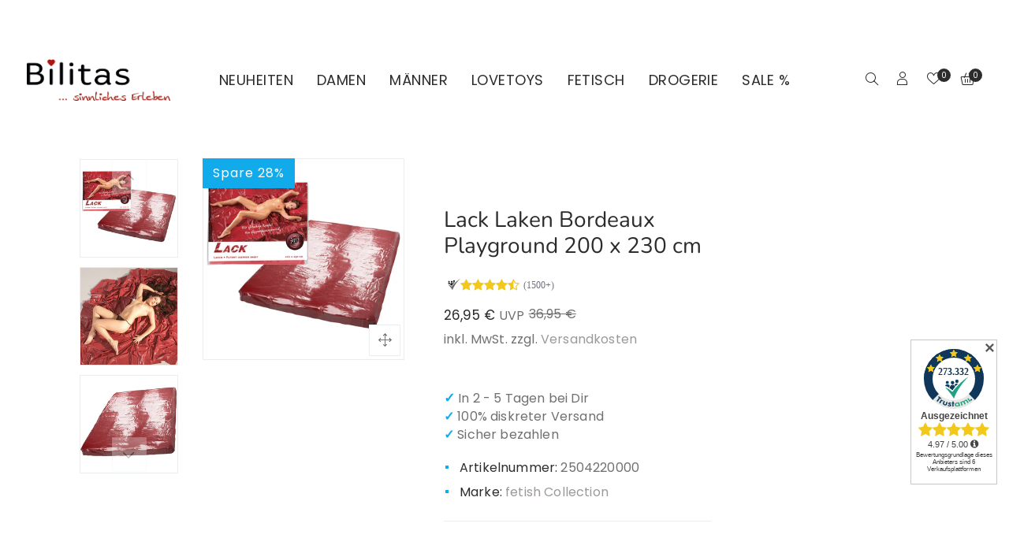

--- FILE ---
content_type: text/html; charset=utf-8
request_url: https://www.bilitas.de/products/lack-laken-bordeaux-playground-200-x-230-cm
body_size: 33522
content:
<!doctype html>
<html class="no-js" lang="de">
<head>
 

<script src="https://cloud.ccm19.de/app.js?apiKey=4903802f0e06c322aabeab88af13eef17b448e727877b949&amp;domain=653a7925590fe25ff5004c92" referrerpolicy="origin"></script>

 
<meta name="facebook-domain-verification" content="4d572jbxy1qvpb02sn0117obclkzph" />


<script>
  // Define the GA4 data layer
  window.dataLayer = window.dataLayer || [];

  // Push the 'page_view' event to the data layer on all pages
  dataLayer.push({
    event: 'page_view',
    page_location: '',
    page_title: '',
    // Add any additional custom parameters you want to track
  });

  // Check if the current URL contains '/search' to track 'view_search_results' event
  if (window.location.href.includes('/search')) {
    var urlParams = new URLSearchParams(window.location.search);
    var searchQuery = urlParams.get('q');
    if (searchQuery) {
      dataLayer.push({
        event: 'view_search_results',
        search_query: searchQuery,
      });
    }
  }

  if (window.location.href.includes('/checkouts') && window.location.href.includes('/information')) {

            dataLayer.push({
        event: 'begin_checkout',
        currency: 'EUR',

                items: [
          {
            item_id: '6561597292679',
            item_name: 'Lack Laken Bordeaux Playground 200 x 230 cm',
            item_category: '',
            brand: 'fetish Collection',
            quantity: quantity,
            price: '26,95',
          }
        ],
      });
    }

    if (window.location.href.includes('/checkouts') && window.location.href.includes('/shipping')) {

            dataLayer.push({
        event: 'reached_shipping',
        currency: 'EUR',

                items: [
          {
            item_id: '6561597292679',
            item_name: 'Lack Laken Bordeaux Playground 200 x 230 cm',
            item_category: '',
            brand: 'fetish Collection',
            quantity: quantity,
            price: '26,95',
          }
        ],
      });
    }

    if (window.location.href.includes('/checkouts') && window.location.href.includes('/payment')) {

            dataLayer.push({
        event: 'reached_payment',
        currency: 'EUR',

                items: [
          {
            item_id: '6561597292679',
            item_name: 'Lack Laken Bordeaux Playground 200 x 230 cm',
            item_category: '',
            brand: 'fetish Collection',
            quantity: quantity,
            price: '26,95',
          }
        ],
      });
    }
  

    if (window.location.href.includes('/products')) {

    dataLayer.push({
      event: 'view_item',
      item_id: '6561597292679',
      item_name: 'Lack Laken Bordeaux Playground 200 x 230 cm',
      item_category: '',
      price: '26,95',
      brand: '',
    });
  }

  
  // Add event listener to track 'add_to_cart' event when AddToCart button is clicked
  
  document.addEventListener('click', function(event) {
    if (event.target && event.target.id && event.target.id.includes('AddToCart')) {
      var quantity = 1; // Set the default quantity to 1
      var quantityInput = document.querySelector('input[id*="Quantity"]'); // Assuming you have a quantity input field with the ID 'Quantity-gp-product-template-2-columns-right'
      if (quantityInput) {
        quantity = parseInt(quantityInput.value); // Get the quantity value from the input field
      }
      dataLayer.push({
        event: 'add_to_cart',
        currency: 'EUR',

                items: [
          {
            item_id: '6561597292679',
            item_name: 'Lack Laken Bordeaux Playground 200 x 230 cm',
            item_category: '',
            brand: 'fetish Collection',
            quantity: quantity,
            price: '26,95',
          }
        ],
      });
    }
  });

  </script>
 
<script>(function(w,d,s,l,i){w[l]=w[l]||[];w[l].push({'gtm.start':
new Date().getTime(),event:'gtm.js'});var f=d.getElementsByTagName(s)[0],
j=d.createElement(s),dl=l!='dataLayer'?'&l='+l:'';j.async=true;j.src=
'https://www.googletagmanager.com/gtm.js?id='+i+dl;f.parentNode.insertBefore(j,f);
})(window,document,'script','dataLayer','GTM-KVGVWWP');</script>
<!-- End Google Tag Manager -->
  

  <meta charset="utf-8">
  <meta http-equiv="X-UA-Compatible" content="IE=edge" />
  <meta name="viewport" content="width=device-width,initial-scale=1">
  <meta name="theme-color" content="#11abec"><link type="text/css" media="all" rel="canonical" href="https://www.bilitas.de/products/lack-laken-bordeaux-playground-200-x-230-cm"><link type="text/css" media="all" rel="shortcut icon" href="//www.bilitas.de/cdn/shop/files/Favicon_32x32.png?v=1662140144"><title>Lack Laken Bordeaux Playground 200 x 230 cm
&ndash; Bilitas</title><meta name="description" content="Spielwiese für glitschigen Spaß! Das großzügig geschnittene bordeauxroten Lack-Laken macht Dein Liebesspiel nahezu überall möglich! Egal, ob über die eigene Matratze gelegt oder unterwegs ausgebreitet - das glänzend-glatte Laken schützt jegliche Untergründe vor Verschmutzungen. Platzsparend zusammengefaltet, ist es lei"><!-- /snippets/social-meta-tags.liquid --><meta name="keywords" content="Lack Laken Bordeaux Playground 200 x 230 cm,Bilitas,www.bilitas.de"/>


<meta property="og:site_name" content="Bilitas">
<meta property="og:url" content="https://www.bilitas.de/products/lack-laken-bordeaux-playground-200-x-230-cm">
<meta property="og:title" content="Lack Laken Bordeaux Playground 200 x 230 cm">
<meta property="og:type" content="product">
<meta property="og:description" content="Spielwiese für glitschigen Spaß! Das großzügig geschnittene bordeauxroten Lack-Laken macht Dein Liebesspiel nahezu überall möglich! Egal, ob über die eigene Matratze gelegt oder unterwegs ausgebreitet - das glänzend-glatte Laken schützt jegliche Untergründe vor Verschmutzungen. Platzsparend zusammengefaltet, ist es lei">

  <meta property="og:price:amount" content="26,95">
  <meta property="og:price:currency" content="EUR">

<meta property="og:image" content="http://www.bilitas.de/cdn/shop/products/b1c1cfa220d1bbaad3607a1b68deafed_1200x1200.jpg?v=1691343407"><meta property="og:image" content="http://www.bilitas.de/cdn/shop/products/6cb92c1a137bd6f5f71cda44e2d9fb7f_1200x1200.jpg?v=1691343407"><meta property="og:image" content="http://www.bilitas.de/cdn/shop/products/db4a4641047a1e240a4b8a861428b1f6_1200x1200.jpg?v=1691343407">
<meta property="og:image:secure_url" content="https://www.bilitas.de/cdn/shop/products/b1c1cfa220d1bbaad3607a1b68deafed_1200x1200.jpg?v=1691343407"><meta property="og:image:secure_url" content="https://www.bilitas.de/cdn/shop/products/6cb92c1a137bd6f5f71cda44e2d9fb7f_1200x1200.jpg?v=1691343407"><meta property="og:image:secure_url" content="https://www.bilitas.de/cdn/shop/products/db4a4641047a1e240a4b8a861428b1f6_1200x1200.jpg?v=1691343407">


<meta name="twitter:card" content="summary_large_image">
<meta name="twitter:title" content="Lack Laken Bordeaux Playground 200 x 230 cm">
<meta name="twitter:description" content="Spielwiese für glitschigen Spaß! Das großzügig geschnittene bordeauxroten Lack-Laken macht Dein Liebesspiel nahezu überall möglich! Egal, ob über die eigene Matratze gelegt oder unterwegs ausgebreitet - das glänzend-glatte Laken schützt jegliche Untergründe vor Verschmutzungen. Platzsparend zusammengefaltet, ist es lei">
<link href="//www.bilitas.de/cdn/shop/t/28/assets/theme-icons.css?v=138442644656863462261733229534" type="text/css" media="all" rel="stylesheet">
  <link href="//www.bilitas.de/cdn/shop/t/28/assets/bootstrap-grid.min.css?v=127557159490051403001733229534" type="text/css" media="all" rel="stylesheet">
  <link href="//www.bilitas.de/cdn/shop/t/28/assets/magnific-popup.css?v=43569317475398959901733229534" type="text/css" media="all" rel="stylesheet">
  <link href="//www.bilitas.de/cdn/shop/t/28/assets/owl.carousel.min.css?v=179960896348390512501733229534" type="text/css" media="all" rel="stylesheet">
  <link href="//www.bilitas.de/cdn/shop/t/28/assets/slick.min.css?v=57595613876938405771733229534" type="text/css" media="all" rel="stylesheet">
  <link href="//www.bilitas.de/cdn/shop/t/28/assets/animate.min.css?v=161624079635412194351733229534" type="text/css" media="all" rel="stylesheet">
  <link href="//www.bilitas.de/cdn/shop/t/28/assets/theme.scss.css?v=138814476545537532141763197931" rel="stylesheet" type="text/css" media="all">
  <link href="//www.bilitas.de/cdn/shop/t/28/assets/gps-header-footer.scss.css?v=162355959587999354801763197930" rel="stylesheet"  type="text/css" media="all">
  <link href="//www.bilitas.de/cdn/shop/t/28/assets/gps-styleguide.scss.css?v=117046252455832880761733229534" rel="stylesheet" type="text/css" media="all">
  <link href="//www.bilitas.de/cdn/shop/t/28/assets/gps-others.scss.css?v=25582201481954903581733229534" type="text/css" media="all" rel="stylesheet">
  <link href="//www.bilitas.de/cdn/shop/t/28/assets/gps-homepage.scss.css?v=53205528169076554161763205445" type="text/css" media="all" rel="stylesheet">
  <link href="//www.bilitas.de/cdn/shop/t/28/assets/gps-newletter.scss.css?v=18031238299550673281733229534" type="text/css" media="all" rel="stylesheet"><link  href="//www.bilitas.de/cdn/shop/t/28/assets/gps-product.scss.css?v=168081241341610525801733233023" type="text/css" media="all" rel="stylesheet">
    <link href="//www.bilitas.de/cdn/shop/t/28/assets/gps-collection.scss.css?v=24737435442967486281733229534" type="text/css" media="all" rel="stylesheet">
    <script src="//www.bilitas.de/cdn/shop/t/28/assets/threesixty.js?v=86828356669534020181733229534" defer="defer"></script><link href="https://fonts.googleapis.com/css2?family=Frank+Ruhl+Libre:wght@300;400&display=swap" rel="stylesheet">
  <link rel="preconnect" href="https://fonts.gstatic.com">
  <link href="https://fonts.googleapis.com/css2?family=Anton&display=swap" rel="stylesheet">
  <script src="//www.bilitas.de/cdn/shop/t/28/assets/js.cookie.js?v=166113130636431074321733229534"></script>

  <script>
    var theme = {
      breakpoints: {
        medium: 750,
        large: 990,
        widescreen: 1400
      },
      strings: {
        addToCart: "In den Warenkorb",
        soldOut: "Bald lieferbar",
        unavailable: "Nicht verfügbar",
        regularPrice: "Normaler Preis",
        domain: "bilitas.myshopify.com",
        url: "https:\/\/www.bilitas.de",
        salePrice: "Sonderpreis",
        sale: "Spare ",
        fromLowestPrice: "[price]",
        vendor: "Marke",
        inStock: "Auf Lager",
        outStock: "Bald lieferbar",
        unavailable: "Nicht verfügbar",
        availability: "Verfügbarkeit",
        showMore: "Mehr anzeigen",
        showLess: "Weniger anzeigen",
        searchFor: "Suchen nach",
        addressError: "Kann die Adresse nicht finden",
        addressNoResults: "Keine Ergebnisse für diese Adresse",
        addressQueryLimit: "Du hast die Nutzungsgrenze der Google-API überschritten. Du solltest über ein Upgrade auf einen \u003ca href=\"https:\/\/developers.google.com\/maps\/premium\/usage-limits\"\u003ePremium-Plan\u003c\/a\u003e nachdenken.",
        authError: "Es gab ein Problem bei der Authentifizierung deineses Google Maps-Kontos.",
        newWindow: "Öffnet ein neues Fenster.",
        external: "Öffnet externe Website.",
        newWindowExternal: "Öffnet externe Website in einem neuen Fenster.",
        removeLabel: "[product] entfernen",
        update: "Warenkorb aktualisieren",
        quantity: "Menge",
        discountedTotal: "Gesamtrabatt",
        regularTotal: "Normaler Gesamtpreis",
        priceColumn: "Rabattdetails findest Du in der Preisspalte.",
        quantityMinimumMessage: "Die Menge muss 1 oder mehr sein",
        cartError: "Beim Aktualisieren des Warenkorbs ist ein Fehler aufgetreten. Bitte versuche es erneut.",
        removedItemMessage: "\u003cspan class=\"cart__removed-product-details\"\u003e([quantity]) [link]\u003c\/span\u003e aus deinem Warenkorb entfernt.",
        unitPrice: "Einzelpreis",
        unitPriceSeparator: "pro",
        oneCartCount: "1 Artikel",
        otherCartCount: "[count] Produkte",
        quantityLabel: "Menge: [count]",
        products: "Produkte",
        loading: "Wird geladen",
        number_of_results: "[result_number] von [results_count]",
        number_of_results_found: "[results_count] Ergebnisse gefunden",
        one_result_found: "1 Ergebnis gefunden"
      },
      moneyFormat: "{{amount_with_comma_separator}} €",
      moneyFormatWithCurrency: "€{{amount_with_comma_separator}} EUR",
      currency: "EUR",
      settings: {
        predictiveSearchEnabled: null,
        predictiveSearchShowPrice: null,
        predictiveSearchShowVendor: null
      }
    }

    document.documentElement.className = document.documentElement.className.replace('no-js', 'js');
  </script>

  <script src="//www.bilitas.de/cdn/shop/t/28/assets/js.cookie.js?v=166113130636431074321733229534"></script>
  <script src="//www.bilitas.de/cdn/shop/t/28/assets/jquery.min.js?v=105778841822381192391733229534"></script>
  <script src="//www.bilitas.de/cdn/shop/t/28/assets/lazysizes.js?v=175122195328262053041733229534" async="async"></script>
  <script src="//www.bilitas.de/cdn/shop/t/28/assets/vendor.js?v=104347776206746451921733229534" defer="defer"></script>
  <script src="//www.bilitas.de/cdn/shop/t/28/assets/owl.carousel.min.js?v=28449041236628714081733229534" defer="defer"></script><script>
    if (window.MSInputMethodContext && document.documentMode) {
      var scripts = document.getElementsByTagName('script')[0];
      var polyfill = document.createElement("script");
      polyfill.defer = true;
      polyfill.src = "//www.bilitas.de/cdn/shop/t/28/assets/ie11CustomProperties.min.js?v=15826939742938821121733229534";

      scripts.parentNode.insertBefore(polyfill, scripts);
    }

    document.addEventListener('lazybeforeunveil', function(e){
      e.target.parentElement.setAttribute('class', e.target.parentElement.getAttribute('class') + ' child-image-loaded ');
    });
  </script>
  <script>window.performance && window.performance.mark && window.performance.mark('shopify.content_for_header.start');</script><meta name="google-site-verification" content="SFmxxwizLFfMeJArJ2amF-dmm6P7bE_BP8Uobae4s_M">
<meta id="shopify-digital-wallet" name="shopify-digital-wallet" content="/30148821127/digital_wallets/dialog">
<meta name="shopify-checkout-api-token" content="1820ac170d6693a8b34e5d0580b1a61f">
<meta id="in-context-paypal-metadata" data-shop-id="30148821127" data-venmo-supported="false" data-environment="production" data-locale="de_DE" data-paypal-v4="true" data-currency="EUR">
<link rel="alternate" type="application/json+oembed" href="https://www.bilitas.de/products/lack-laken-bordeaux-playground-200-x-230-cm.oembed">
<script async="async" src="/checkouts/internal/preloads.js?locale=de-DE"></script>
<script id="shopify-features" type="application/json">{"accessToken":"1820ac170d6693a8b34e5d0580b1a61f","betas":["rich-media-storefront-analytics"],"domain":"www.bilitas.de","predictiveSearch":true,"shopId":30148821127,"locale":"de"}</script>
<script>var Shopify = Shopify || {};
Shopify.shop = "bilitas.myshopify.com";
Shopify.locale = "de";
Shopify.currency = {"active":"EUR","rate":"1.0"};
Shopify.country = "DE";
Shopify.theme = {"name":"Kopie von EGO-XMAS 23","id":175071035736,"schema_name":"Lusion","schema_version":"1.0.11","theme_store_id":null,"role":"main"};
Shopify.theme.handle = "null";
Shopify.theme.style = {"id":null,"handle":null};
Shopify.cdnHost = "www.bilitas.de/cdn";
Shopify.routes = Shopify.routes || {};
Shopify.routes.root = "/";</script>
<script type="module">!function(o){(o.Shopify=o.Shopify||{}).modules=!0}(window);</script>
<script>!function(o){function n(){var o=[];function n(){o.push(Array.prototype.slice.apply(arguments))}return n.q=o,n}var t=o.Shopify=o.Shopify||{};t.loadFeatures=n(),t.autoloadFeatures=n()}(window);</script>
<script id="shop-js-analytics" type="application/json">{"pageType":"product"}</script>
<script defer="defer" async type="module" src="//www.bilitas.de/cdn/shopifycloud/shop-js/modules/v2/client.init-shop-cart-sync_HSihDKpj.de.esm.js"></script>
<script defer="defer" async type="module" src="//www.bilitas.de/cdn/shopifycloud/shop-js/modules/v2/chunk.common_BOlzL_VO.esm.js"></script>
<script type="module">
  await import("//www.bilitas.de/cdn/shopifycloud/shop-js/modules/v2/client.init-shop-cart-sync_HSihDKpj.de.esm.js");
await import("//www.bilitas.de/cdn/shopifycloud/shop-js/modules/v2/chunk.common_BOlzL_VO.esm.js");

  window.Shopify.SignInWithShop?.initShopCartSync?.({"fedCMEnabled":true,"windoidEnabled":true});

</script>
<script>(function() {
  var isLoaded = false;
  function asyncLoad() {
    if (isLoaded) return;
    isLoaded = true;
    var urls = ["https:\/\/plugin.brevo.com\/integrations\/api\/automation\/script?user_connection_id=618269897fbb2d41fc2c0762\u0026ma-key=6h44l1icw839d5kjh1qxkuvl\u0026shop=bilitas.myshopify.com","https:\/\/plugin.brevo.com\/integrations\/api\/sy\/cart_tracking\/script?user_connection_id=618269897fbb2d41fc2c0762\u0026ma-key=6h44l1icw839d5kjh1qxkuvl\u0026shop=bilitas.myshopify.com"];
    for (var i = 0; i < urls.length; i++) {
      var s = document.createElement('script');
      s.type = 'text/javascript';
      s.async = true;
      s.src = urls[i];
      var x = document.getElementsByTagName('script')[0];
      x.parentNode.insertBefore(s, x);
    }
  };
  if(window.attachEvent) {
    window.attachEvent('onload', asyncLoad);
  } else {
    window.addEventListener('load', asyncLoad, false);
  }
})();</script>
<script id="__st">var __st={"a":30148821127,"offset":3600,"reqid":"53917b12-f2bc-4e9f-90f2-ee6c7f3949a8-1763570309","pageurl":"www.bilitas.de\/products\/lack-laken-bordeaux-playground-200-x-230-cm","u":"eda4bcec273d","p":"product","rtyp":"product","rid":6561597292679};</script>
<script>window.ShopifyPaypalV4VisibilityTracking = true;</script>
<script id="captcha-bootstrap">!function(){'use strict';const t='contact',e='account',n='new_comment',o=[[t,t],['blogs',n],['comments',n],[t,'customer']],c=[[e,'customer_login'],[e,'guest_login'],[e,'recover_customer_password'],[e,'create_customer']],r=t=>t.map((([t,e])=>`form[action*='/${t}']:not([data-nocaptcha='true']) input[name='form_type'][value='${e}']`)).join(','),a=t=>()=>t?[...document.querySelectorAll(t)].map((t=>t.form)):[];function s(){const t=[...o],e=r(t);return a(e)}const i='password',u='form_key',d=['recaptcha-v3-token','g-recaptcha-response','h-captcha-response',i],f=()=>{try{return window.sessionStorage}catch{return}},m='__shopify_v',_=t=>t.elements[u];function p(t,e,n=!1){try{const o=window.sessionStorage,c=JSON.parse(o.getItem(e)),{data:r}=function(t){const{data:e,action:n}=t;return t[m]||n?{data:e,action:n}:{data:t,action:n}}(c);for(const[e,n]of Object.entries(r))t.elements[e]&&(t.elements[e].value=n);n&&o.removeItem(e)}catch(o){console.error('form repopulation failed',{error:o})}}const l='form_type',E='cptcha';function T(t){t.dataset[E]=!0}const w=window,h=w.document,L='Shopify',v='ce_forms',y='captcha';let A=!1;((t,e)=>{const n=(g='f06e6c50-85a8-45c8-87d0-21a2b65856fe',I='https://cdn.shopify.com/shopifycloud/storefront-forms-hcaptcha/ce_storefront_forms_captcha_hcaptcha.v1.5.2.iife.js',D={infoText:'Durch hCaptcha geschützt',privacyText:'Datenschutz',termsText:'Allgemeine Geschäftsbedingungen'},(t,e,n)=>{const o=w[L][v],c=o.bindForm;if(c)return c(t,g,e,D).then(n);var r;o.q.push([[t,g,e,D],n]),r=I,A||(h.body.append(Object.assign(h.createElement('script'),{id:'captcha-provider',async:!0,src:r})),A=!0)});var g,I,D;w[L]=w[L]||{},w[L][v]=w[L][v]||{},w[L][v].q=[],w[L][y]=w[L][y]||{},w[L][y].protect=function(t,e){n(t,void 0,e),T(t)},Object.freeze(w[L][y]),function(t,e,n,w,h,L){const[v,y,A,g]=function(t,e,n){const i=e?o:[],u=t?c:[],d=[...i,...u],f=r(d),m=r(i),_=r(d.filter((([t,e])=>n.includes(e))));return[a(f),a(m),a(_),s()]}(w,h,L),I=t=>{const e=t.target;return e instanceof HTMLFormElement?e:e&&e.form},D=t=>v().includes(t);t.addEventListener('submit',(t=>{const e=I(t);if(!e)return;const n=D(e)&&!e.dataset.hcaptchaBound&&!e.dataset.recaptchaBound,o=_(e),c=g().includes(e)&&(!o||!o.value);(n||c)&&t.preventDefault(),c&&!n&&(function(t){try{if(!f())return;!function(t){const e=f();if(!e)return;const n=_(t);if(!n)return;const o=n.value;o&&e.removeItem(o)}(t);const e=Array.from(Array(32),(()=>Math.random().toString(36)[2])).join('');!function(t,e){_(t)||t.append(Object.assign(document.createElement('input'),{type:'hidden',name:u})),t.elements[u].value=e}(t,e),function(t,e){const n=f();if(!n)return;const o=[...t.querySelectorAll(`input[type='${i}']`)].map((({name:t})=>t)),c=[...d,...o],r={};for(const[a,s]of new FormData(t).entries())c.includes(a)||(r[a]=s);n.setItem(e,JSON.stringify({[m]:1,action:t.action,data:r}))}(t,e)}catch(e){console.error('failed to persist form',e)}}(e),e.submit())}));const S=(t,e)=>{t&&!t.dataset[E]&&(n(t,e.some((e=>e===t))),T(t))};for(const o of['focusin','change'])t.addEventListener(o,(t=>{const e=I(t);D(e)&&S(e,y())}));const B=e.get('form_key'),M=e.get(l),P=B&&M;t.addEventListener('DOMContentLoaded',(()=>{const t=y();if(P)for(const e of t)e.elements[l].value===M&&p(e,B);[...new Set([...A(),...v().filter((t=>'true'===t.dataset.shopifyCaptcha))])].forEach((e=>S(e,t)))}))}(h,new URLSearchParams(w.location.search),n,t,e,['guest_login'])})(!1,!0)}();</script>
<script integrity="sha256-52AcMU7V7pcBOXWImdc/TAGTFKeNjmkeM1Pvks/DTgc=" data-source-attribution="shopify.loadfeatures" defer="defer" src="//www.bilitas.de/cdn/shopifycloud/storefront/assets/storefront/load_feature-81c60534.js" crossorigin="anonymous"></script>
<script data-source-attribution="shopify.dynamic_checkout.dynamic.init">var Shopify=Shopify||{};Shopify.PaymentButton=Shopify.PaymentButton||{isStorefrontPortableWallets:!0,init:function(){window.Shopify.PaymentButton.init=function(){};var t=document.createElement("script");t.src="https://www.bilitas.de/cdn/shopifycloud/portable-wallets/latest/portable-wallets.de.js",t.type="module",document.head.appendChild(t)}};
</script>
<script data-source-attribution="shopify.dynamic_checkout.buyer_consent">
  function portableWalletsHideBuyerConsent(e){var t=document.getElementById("shopify-buyer-consent"),n=document.getElementById("shopify-subscription-policy-button");t&&n&&(t.classList.add("hidden"),t.setAttribute("aria-hidden","true"),n.removeEventListener("click",e))}function portableWalletsShowBuyerConsent(e){var t=document.getElementById("shopify-buyer-consent"),n=document.getElementById("shopify-subscription-policy-button");t&&n&&(t.classList.remove("hidden"),t.removeAttribute("aria-hidden"),n.addEventListener("click",e))}window.Shopify?.PaymentButton&&(window.Shopify.PaymentButton.hideBuyerConsent=portableWalletsHideBuyerConsent,window.Shopify.PaymentButton.showBuyerConsent=portableWalletsShowBuyerConsent);
</script>
<script>
  function portableWalletsCleanup(e){e&&e.src&&console.error("Failed to load portable wallets script "+e.src);var t=document.querySelectorAll("shopify-accelerated-checkout .shopify-payment-button__skeleton, shopify-accelerated-checkout-cart .wallet-cart-button__skeleton"),e=document.getElementById("shopify-buyer-consent");for(let e=0;e<t.length;e++)t[e].remove();e&&e.remove()}function portableWalletsNotLoadedAsModule(e){e instanceof ErrorEvent&&"string"==typeof e.message&&e.message.includes("import.meta")&&"string"==typeof e.filename&&e.filename.includes("portable-wallets")&&(window.removeEventListener("error",portableWalletsNotLoadedAsModule),window.Shopify.PaymentButton.failedToLoad=e,"loading"===document.readyState?document.addEventListener("DOMContentLoaded",window.Shopify.PaymentButton.init):window.Shopify.PaymentButton.init())}window.addEventListener("error",portableWalletsNotLoadedAsModule);
</script>

<script type="module" src="https://www.bilitas.de/cdn/shopifycloud/portable-wallets/latest/portable-wallets.de.js" onError="portableWalletsCleanup(this)" crossorigin="anonymous"></script>
<script nomodule>
  document.addEventListener("DOMContentLoaded", portableWalletsCleanup);
</script>

<link id="shopify-accelerated-checkout-styles" rel="stylesheet" media="screen" href="https://www.bilitas.de/cdn/shopifycloud/portable-wallets/latest/accelerated-checkout-backwards-compat.css" crossorigin="anonymous">
<style id="shopify-accelerated-checkout-cart">
        #shopify-buyer-consent {
  margin-top: 1em;
  display: inline-block;
  width: 100%;
}

#shopify-buyer-consent.hidden {
  display: none;
}

#shopify-subscription-policy-button {
  background: none;
  border: none;
  padding: 0;
  text-decoration: underline;
  font-size: inherit;
  cursor: pointer;
}

#shopify-subscription-policy-button::before {
  box-shadow: none;
}

      </style>
<script id="sections-script" data-sections="gp-recommend-products" defer="defer" src="//www.bilitas.de/cdn/shop/t/28/compiled_assets/scripts.js?4310"></script>
<script>window.performance && window.performance.mark && window.performance.mark('shopify.content_for_header.end');</script>
<link href="https://monorail-edge.shopifysvc.com" rel="dns-prefetch">
<script>(function(){if ("sendBeacon" in navigator && "performance" in window) {try {var session_token_from_headers = performance.getEntriesByType('navigation')[0].serverTiming.find(x => x.name == '_s').description;} catch {var session_token_from_headers = undefined;}var session_cookie_matches = document.cookie.match(/_shopify_s=([^;]*)/);var session_token_from_cookie = session_cookie_matches && session_cookie_matches.length === 2 ? session_cookie_matches[1] : "";var session_token = session_token_from_headers || session_token_from_cookie || "";function handle_abandonment_event(e) {var entries = performance.getEntries().filter(function(entry) {return /monorail-edge.shopifysvc.com/.test(entry.name);});if (!window.abandonment_tracked && entries.length === 0) {window.abandonment_tracked = true;var currentMs = Date.now();var navigation_start = performance.timing.navigationStart;var payload = {shop_id: 30148821127,url: window.location.href,navigation_start,duration: currentMs - navigation_start,session_token,page_type: "product"};window.navigator.sendBeacon("https://monorail-edge.shopifysvc.com/v1/produce", JSON.stringify({schema_id: "online_store_buyer_site_abandonment/1.1",payload: payload,metadata: {event_created_at_ms: currentMs,event_sent_at_ms: currentMs}}));}}window.addEventListener('pagehide', handle_abandonment_event);}}());</script>
<script id="web-pixels-manager-setup">(function e(e,d,r,n,o){if(void 0===o&&(o={}),!Boolean(null===(a=null===(i=window.Shopify)||void 0===i?void 0:i.analytics)||void 0===a?void 0:a.replayQueue)){var i,a;window.Shopify=window.Shopify||{};var t=window.Shopify;t.analytics=t.analytics||{};var s=t.analytics;s.replayQueue=[],s.publish=function(e,d,r){return s.replayQueue.push([e,d,r]),!0};try{self.performance.mark("wpm:start")}catch(e){}var l=function(){var e={modern:/Edge?\/(1{2}[4-9]|1[2-9]\d|[2-9]\d{2}|\d{4,})\.\d+(\.\d+|)|Firefox\/(1{2}[4-9]|1[2-9]\d|[2-9]\d{2}|\d{4,})\.\d+(\.\d+|)|Chrom(ium|e)\/(9{2}|\d{3,})\.\d+(\.\d+|)|(Maci|X1{2}).+ Version\/(15\.\d+|(1[6-9]|[2-9]\d|\d{3,})\.\d+)([,.]\d+|)( \(\w+\)|)( Mobile\/\w+|) Safari\/|Chrome.+OPR\/(9{2}|\d{3,})\.\d+\.\d+|(CPU[ +]OS|iPhone[ +]OS|CPU[ +]iPhone|CPU IPhone OS|CPU iPad OS)[ +]+(15[._]\d+|(1[6-9]|[2-9]\d|\d{3,})[._]\d+)([._]\d+|)|Android:?[ /-](13[3-9]|1[4-9]\d|[2-9]\d{2}|\d{4,})(\.\d+|)(\.\d+|)|Android.+Firefox\/(13[5-9]|1[4-9]\d|[2-9]\d{2}|\d{4,})\.\d+(\.\d+|)|Android.+Chrom(ium|e)\/(13[3-9]|1[4-9]\d|[2-9]\d{2}|\d{4,})\.\d+(\.\d+|)|SamsungBrowser\/([2-9]\d|\d{3,})\.\d+/,legacy:/Edge?\/(1[6-9]|[2-9]\d|\d{3,})\.\d+(\.\d+|)|Firefox\/(5[4-9]|[6-9]\d|\d{3,})\.\d+(\.\d+|)|Chrom(ium|e)\/(5[1-9]|[6-9]\d|\d{3,})\.\d+(\.\d+|)([\d.]+$|.*Safari\/(?![\d.]+ Edge\/[\d.]+$))|(Maci|X1{2}).+ Version\/(10\.\d+|(1[1-9]|[2-9]\d|\d{3,})\.\d+)([,.]\d+|)( \(\w+\)|)( Mobile\/\w+|) Safari\/|Chrome.+OPR\/(3[89]|[4-9]\d|\d{3,})\.\d+\.\d+|(CPU[ +]OS|iPhone[ +]OS|CPU[ +]iPhone|CPU IPhone OS|CPU iPad OS)[ +]+(10[._]\d+|(1[1-9]|[2-9]\d|\d{3,})[._]\d+)([._]\d+|)|Android:?[ /-](13[3-9]|1[4-9]\d|[2-9]\d{2}|\d{4,})(\.\d+|)(\.\d+|)|Mobile Safari.+OPR\/([89]\d|\d{3,})\.\d+\.\d+|Android.+Firefox\/(13[5-9]|1[4-9]\d|[2-9]\d{2}|\d{4,})\.\d+(\.\d+|)|Android.+Chrom(ium|e)\/(13[3-9]|1[4-9]\d|[2-9]\d{2}|\d{4,})\.\d+(\.\d+|)|Android.+(UC? ?Browser|UCWEB|U3)[ /]?(15\.([5-9]|\d{2,})|(1[6-9]|[2-9]\d|\d{3,})\.\d+)\.\d+|SamsungBrowser\/(5\.\d+|([6-9]|\d{2,})\.\d+)|Android.+MQ{2}Browser\/(14(\.(9|\d{2,})|)|(1[5-9]|[2-9]\d|\d{3,})(\.\d+|))(\.\d+|)|K[Aa][Ii]OS\/(3\.\d+|([4-9]|\d{2,})\.\d+)(\.\d+|)/},d=e.modern,r=e.legacy,n=navigator.userAgent;return n.match(d)?"modern":n.match(r)?"legacy":"unknown"}(),u="modern"===l?"modern":"legacy",c=(null!=n?n:{modern:"",legacy:""})[u],f=function(e){return[e.baseUrl,"/wpm","/b",e.hashVersion,"modern"===e.buildTarget?"m":"l",".js"].join("")}({baseUrl:d,hashVersion:r,buildTarget:u}),m=function(e){var d=e.version,r=e.bundleTarget,n=e.surface,o=e.pageUrl,i=e.monorailEndpoint;return{emit:function(e){var a=e.status,t=e.errorMsg,s=(new Date).getTime(),l=JSON.stringify({metadata:{event_sent_at_ms:s},events:[{schema_id:"web_pixels_manager_load/3.1",payload:{version:d,bundle_target:r,page_url:o,status:a,surface:n,error_msg:t},metadata:{event_created_at_ms:s}}]});if(!i)return console&&console.warn&&console.warn("[Web Pixels Manager] No Monorail endpoint provided, skipping logging."),!1;try{return self.navigator.sendBeacon.bind(self.navigator)(i,l)}catch(e){}var u=new XMLHttpRequest;try{return u.open("POST",i,!0),u.setRequestHeader("Content-Type","text/plain"),u.send(l),!0}catch(e){return console&&console.warn&&console.warn("[Web Pixels Manager] Got an unhandled error while logging to Monorail."),!1}}}}({version:r,bundleTarget:l,surface:e.surface,pageUrl:self.location.href,monorailEndpoint:e.monorailEndpoint});try{o.browserTarget=l,function(e){var d=e.src,r=e.async,n=void 0===r||r,o=e.onload,i=e.onerror,a=e.sri,t=e.scriptDataAttributes,s=void 0===t?{}:t,l=document.createElement("script"),u=document.querySelector("head"),c=document.querySelector("body");if(l.async=n,l.src=d,a&&(l.integrity=a,l.crossOrigin="anonymous"),s)for(var f in s)if(Object.prototype.hasOwnProperty.call(s,f))try{l.dataset[f]=s[f]}catch(e){}if(o&&l.addEventListener("load",o),i&&l.addEventListener("error",i),u)u.appendChild(l);else{if(!c)throw new Error("Did not find a head or body element to append the script");c.appendChild(l)}}({src:f,async:!0,onload:function(){if(!function(){var e,d;return Boolean(null===(d=null===(e=window.Shopify)||void 0===e?void 0:e.analytics)||void 0===d?void 0:d.initialized)}()){var d=window.webPixelsManager.init(e)||void 0;if(d){var r=window.Shopify.analytics;r.replayQueue.forEach((function(e){var r=e[0],n=e[1],o=e[2];d.publishCustomEvent(r,n,o)})),r.replayQueue=[],r.publish=d.publishCustomEvent,r.visitor=d.visitor,r.initialized=!0}}},onerror:function(){return m.emit({status:"failed",errorMsg:"".concat(f," has failed to load")})},sri:function(e){var d=/^sha384-[A-Za-z0-9+/=]+$/;return"string"==typeof e&&d.test(e)}(c)?c:"",scriptDataAttributes:o}),m.emit({status:"loading"})}catch(e){m.emit({status:"failed",errorMsg:(null==e?void 0:e.message)||"Unknown error"})}}})({shopId: 30148821127,storefrontBaseUrl: "https://www.bilitas.de",extensionsBaseUrl: "https://extensions.shopifycdn.com/cdn/shopifycloud/web-pixels-manager",monorailEndpoint: "https://monorail-edge.shopifysvc.com/unstable/produce_batch",surface: "storefront-renderer",enabledBetaFlags: ["2dca8a86"],webPixelsConfigList: [{"id":"1135870296","configuration":"{\"config\":\"{\\\"pixel_id\\\":\\\"GT-T5N4KBH\\\",\\\"target_country\\\":\\\"DE\\\",\\\"gtag_events\\\":[{\\\"type\\\":\\\"purchase\\\",\\\"action_label\\\":\\\"MC-C53VB4VHQH\\\"},{\\\"type\\\":\\\"page_view\\\",\\\"action_label\\\":\\\"MC-C53VB4VHQH\\\"},{\\\"type\\\":\\\"view_item\\\",\\\"action_label\\\":\\\"MC-C53VB4VHQH\\\"}],\\\"enable_monitoring_mode\\\":false}\"}","eventPayloadVersion":"v1","runtimeContext":"OPEN","scriptVersion":"b2a88bafab3e21179ed38636efcd8a93","type":"APP","apiClientId":1780363,"privacyPurposes":[],"dataSharingAdjustments":{"protectedCustomerApprovalScopes":["read_customer_address","read_customer_email","read_customer_name","read_customer_personal_data","read_customer_phone"]}},{"id":"327975256","configuration":"{\"pixel_id\":\"5778665265525216\",\"pixel_type\":\"facebook_pixel\",\"metaapp_system_user_token\":\"-\"}","eventPayloadVersion":"v1","runtimeContext":"OPEN","scriptVersion":"ca16bc87fe92b6042fbaa3acc2fbdaa6","type":"APP","apiClientId":2329312,"privacyPurposes":["ANALYTICS","MARKETING","SALE_OF_DATA"],"dataSharingAdjustments":{"protectedCustomerApprovalScopes":["read_customer_address","read_customer_email","read_customer_name","read_customer_personal_data","read_customer_phone"]}},{"id":"184353112","eventPayloadVersion":"v1","runtimeContext":"LAX","scriptVersion":"1","type":"CUSTOM","privacyPurposes":["ANALYTICS"],"name":"Google Analytics tag (migrated)"},{"id":"shopify-app-pixel","configuration":"{}","eventPayloadVersion":"v1","runtimeContext":"STRICT","scriptVersion":"0450","apiClientId":"shopify-pixel","type":"APP","privacyPurposes":["ANALYTICS","MARKETING"]},{"id":"shopify-custom-pixel","eventPayloadVersion":"v1","runtimeContext":"LAX","scriptVersion":"0450","apiClientId":"shopify-pixel","type":"CUSTOM","privacyPurposes":["ANALYTICS","MARKETING"]}],isMerchantRequest: false,initData: {"shop":{"name":"Bilitas","paymentSettings":{"currencyCode":"EUR"},"myshopifyDomain":"bilitas.myshopify.com","countryCode":"DE","storefrontUrl":"https:\/\/www.bilitas.de"},"customer":null,"cart":null,"checkout":null,"productVariants":[{"price":{"amount":26.95,"currencyCode":"EUR"},"product":{"title":"Lack Laken Bordeaux Playground 200 x 230 cm","vendor":"fetish Collection","id":"6561597292679","untranslatedTitle":"Lack Laken Bordeaux Playground 200 x 230 cm","url":"\/products\/lack-laken-bordeaux-playground-200-x-230-cm","type":""},"id":"39742591139975","image":{"src":"\/\/www.bilitas.de\/cdn\/shop\/products\/b1c1cfa220d1bbaad3607a1b68deafed.jpg?v=1691343407"},"sku":"2504220000","title":"Default Title","untranslatedTitle":"Default Title"}],"purchasingCompany":null},},"https://www.bilitas.de/cdn","ae1676cfwd2530674p4253c800m34e853cb",{"modern":"","legacy":""},{"shopId":"30148821127","storefrontBaseUrl":"https:\/\/www.bilitas.de","extensionBaseUrl":"https:\/\/extensions.shopifycdn.com\/cdn\/shopifycloud\/web-pixels-manager","surface":"storefront-renderer","enabledBetaFlags":"[\"2dca8a86\"]","isMerchantRequest":"false","hashVersion":"ae1676cfwd2530674p4253c800m34e853cb","publish":"custom","events":"[[\"page_viewed\",{}],[\"product_viewed\",{\"productVariant\":{\"price\":{\"amount\":26.95,\"currencyCode\":\"EUR\"},\"product\":{\"title\":\"Lack Laken Bordeaux Playground 200 x 230 cm\",\"vendor\":\"fetish Collection\",\"id\":\"6561597292679\",\"untranslatedTitle\":\"Lack Laken Bordeaux Playground 200 x 230 cm\",\"url\":\"\/products\/lack-laken-bordeaux-playground-200-x-230-cm\",\"type\":\"\"},\"id\":\"39742591139975\",\"image\":{\"src\":\"\/\/www.bilitas.de\/cdn\/shop\/products\/b1c1cfa220d1bbaad3607a1b68deafed.jpg?v=1691343407\"},\"sku\":\"2504220000\",\"title\":\"Default Title\",\"untranslatedTitle\":\"Default Title\"}}]]"});</script><script>
  window.ShopifyAnalytics = window.ShopifyAnalytics || {};
  window.ShopifyAnalytics.meta = window.ShopifyAnalytics.meta || {};
  window.ShopifyAnalytics.meta.currency = 'EUR';
  var meta = {"product":{"id":6561597292679,"gid":"gid:\/\/shopify\/Product\/6561597292679","vendor":"fetish Collection","type":"","variants":[{"id":39742591139975,"price":2695,"name":"Lack Laken Bordeaux Playground 200 x 230 cm","public_title":null,"sku":"2504220000"}],"remote":false},"page":{"pageType":"product","resourceType":"product","resourceId":6561597292679}};
  for (var attr in meta) {
    window.ShopifyAnalytics.meta[attr] = meta[attr];
  }
</script>
<script class="analytics">
  (function () {
    var customDocumentWrite = function(content) {
      var jquery = null;

      if (window.jQuery) {
        jquery = window.jQuery;
      } else if (window.Checkout && window.Checkout.$) {
        jquery = window.Checkout.$;
      }

      if (jquery) {
        jquery('body').append(content);
      }
    };

    var hasLoggedConversion = function(token) {
      if (token) {
        return document.cookie.indexOf('loggedConversion=' + token) !== -1;
      }
      return false;
    }

    var setCookieIfConversion = function(token) {
      if (token) {
        var twoMonthsFromNow = new Date(Date.now());
        twoMonthsFromNow.setMonth(twoMonthsFromNow.getMonth() + 2);

        document.cookie = 'loggedConversion=' + token + '; expires=' + twoMonthsFromNow;
      }
    }

    var trekkie = window.ShopifyAnalytics.lib = window.trekkie = window.trekkie || [];
    if (trekkie.integrations) {
      return;
    }
    trekkie.methods = [
      'identify',
      'page',
      'ready',
      'track',
      'trackForm',
      'trackLink'
    ];
    trekkie.factory = function(method) {
      return function() {
        var args = Array.prototype.slice.call(arguments);
        args.unshift(method);
        trekkie.push(args);
        return trekkie;
      };
    };
    for (var i = 0; i < trekkie.methods.length; i++) {
      var key = trekkie.methods[i];
      trekkie[key] = trekkie.factory(key);
    }
    trekkie.load = function(config) {
      trekkie.config = config || {};
      trekkie.config.initialDocumentCookie = document.cookie;
      var first = document.getElementsByTagName('script')[0];
      var script = document.createElement('script');
      script.type = 'text/javascript';
      script.onerror = function(e) {
        var scriptFallback = document.createElement('script');
        scriptFallback.type = 'text/javascript';
        scriptFallback.onerror = function(error) {
                var Monorail = {
      produce: function produce(monorailDomain, schemaId, payload) {
        var currentMs = new Date().getTime();
        var event = {
          schema_id: schemaId,
          payload: payload,
          metadata: {
            event_created_at_ms: currentMs,
            event_sent_at_ms: currentMs
          }
        };
        return Monorail.sendRequest("https://" + monorailDomain + "/v1/produce", JSON.stringify(event));
      },
      sendRequest: function sendRequest(endpointUrl, payload) {
        // Try the sendBeacon API
        if (window && window.navigator && typeof window.navigator.sendBeacon === 'function' && typeof window.Blob === 'function' && !Monorail.isIos12()) {
          var blobData = new window.Blob([payload], {
            type: 'text/plain'
          });

          if (window.navigator.sendBeacon(endpointUrl, blobData)) {
            return true;
          } // sendBeacon was not successful

        } // XHR beacon

        var xhr = new XMLHttpRequest();

        try {
          xhr.open('POST', endpointUrl);
          xhr.setRequestHeader('Content-Type', 'text/plain');
          xhr.send(payload);
        } catch (e) {
          console.log(e);
        }

        return false;
      },
      isIos12: function isIos12() {
        return window.navigator.userAgent.lastIndexOf('iPhone; CPU iPhone OS 12_') !== -1 || window.navigator.userAgent.lastIndexOf('iPad; CPU OS 12_') !== -1;
      }
    };
    Monorail.produce('monorail-edge.shopifysvc.com',
      'trekkie_storefront_load_errors/1.1',
      {shop_id: 30148821127,
      theme_id: 175071035736,
      app_name: "storefront",
      context_url: window.location.href,
      source_url: "//www.bilitas.de/cdn/s/trekkie.storefront.308893168db1679b4a9f8a086857af995740364f.min.js"});

        };
        scriptFallback.async = true;
        scriptFallback.src = '//www.bilitas.de/cdn/s/trekkie.storefront.308893168db1679b4a9f8a086857af995740364f.min.js';
        first.parentNode.insertBefore(scriptFallback, first);
      };
      script.async = true;
      script.src = '//www.bilitas.de/cdn/s/trekkie.storefront.308893168db1679b4a9f8a086857af995740364f.min.js';
      first.parentNode.insertBefore(script, first);
    };
    trekkie.load(
      {"Trekkie":{"appName":"storefront","development":false,"defaultAttributes":{"shopId":30148821127,"isMerchantRequest":null,"themeId":175071035736,"themeCityHash":"2304761612442439843","contentLanguage":"de","currency":"EUR","eventMetadataId":"ea7c7299-29ab-4880-a795-c8b5d0ae4c60"},"isServerSideCookieWritingEnabled":true,"monorailRegion":"shop_domain","enabledBetaFlags":["f0df213a"]},"Session Attribution":{},"S2S":{"facebookCapiEnabled":true,"source":"trekkie-storefront-renderer","apiClientId":580111}}
    );

    var loaded = false;
    trekkie.ready(function() {
      if (loaded) return;
      loaded = true;

      window.ShopifyAnalytics.lib = window.trekkie;

      var originalDocumentWrite = document.write;
      document.write = customDocumentWrite;
      try { window.ShopifyAnalytics.merchantGoogleAnalytics.call(this); } catch(error) {};
      document.write = originalDocumentWrite;

      window.ShopifyAnalytics.lib.page(null,{"pageType":"product","resourceType":"product","resourceId":6561597292679,"shopifyEmitted":true});

      var match = window.location.pathname.match(/checkouts\/(.+)\/(thank_you|post_purchase)/)
      var token = match? match[1]: undefined;
      if (!hasLoggedConversion(token)) {
        setCookieIfConversion(token);
        window.ShopifyAnalytics.lib.track("Viewed Product",{"currency":"EUR","variantId":39742591139975,"productId":6561597292679,"productGid":"gid:\/\/shopify\/Product\/6561597292679","name":"Lack Laken Bordeaux Playground 200 x 230 cm","price":"26.95","sku":"2504220000","brand":"fetish Collection","variant":null,"category":"","nonInteraction":true,"remote":false},undefined,undefined,{"shopifyEmitted":true});
      window.ShopifyAnalytics.lib.track("monorail:\/\/trekkie_storefront_viewed_product\/1.1",{"currency":"EUR","variantId":39742591139975,"productId":6561597292679,"productGid":"gid:\/\/shopify\/Product\/6561597292679","name":"Lack Laken Bordeaux Playground 200 x 230 cm","price":"26.95","sku":"2504220000","brand":"fetish Collection","variant":null,"category":"","nonInteraction":true,"remote":false,"referer":"https:\/\/www.bilitas.de\/products\/lack-laken-bordeaux-playground-200-x-230-cm"});
      }
    });


        var eventsListenerScript = document.createElement('script');
        eventsListenerScript.async = true;
        eventsListenerScript.src = "//www.bilitas.de/cdn/shopifycloud/storefront/assets/shop_events_listener-3da45d37.js";
        document.getElementsByTagName('head')[0].appendChild(eventsListenerScript);

})();</script>
  <script>
  if (!window.ga || (window.ga && typeof window.ga !== 'function')) {
    window.ga = function ga() {
      (window.ga.q = window.ga.q || []).push(arguments);
      if (window.Shopify && window.Shopify.analytics && typeof window.Shopify.analytics.publish === 'function') {
        window.Shopify.analytics.publish("ga_stub_called", {}, {sendTo: "google_osp_migration"});
      }
      console.error("Shopify's Google Analytics stub called with:", Array.from(arguments), "\nSee https://help.shopify.com/manual/promoting-marketing/pixels/pixel-migration#google for more information.");
    };
    if (window.Shopify && window.Shopify.analytics && typeof window.Shopify.analytics.publish === 'function') {
      window.Shopify.analytics.publish("ga_stub_initialized", {}, {sendTo: "google_osp_migration"});
    }
  }
</script>
<script
  defer
  src="https://www.bilitas.de/cdn/shopifycloud/perf-kit/shopify-perf-kit-2.1.2.min.js"
  data-application="storefront-renderer"
  data-shop-id="30148821127"
  data-render-region="gcp-us-east1"
  data-page-type="product"
  data-theme-instance-id="175071035736"
  data-theme-name="Lusion"
  data-theme-version="1.0.11"
  data-monorail-region="shop_domain"
  data-resource-timing-sampling-rate="10"
  data-shs="true"
  data-shs-beacon="true"
  data-shs-export-with-fetch="true"
  data-shs-logs-sample-rate="1"
></script>
</head><body class="template-product general-content-fullwidth">
<!-- Google Tag Manager (noscript) -->
<noscript><iframe src="https://www.googletagmanager.com/ns.html?id=GTM-KVGVWWP"
height="0" width="0" style="display:none;visibility:hidden"></iframe></noscript>
<!-- End Google Tag Manager (noscript) -->

 

  <a class="in-page-link visually-hidden skip-link" href="#MainContent">Direkt zum Inhalt</a>

  <div id="SearchDrawer" class="search-bar drawer drawer--top" role="dialog" aria-modal="true" aria-label="Suchen">
    <div class="search-bar__table">
      <div class="search-bar__table-cell search-bar__form-wrapper">
        <form class="search search-bar__form" action="/search" method="get" role="search">
          <input class="search__input search-bar__input" type="search" name="q" value="" placeholder="Suchen" aria-label="Suchen">
          <button class="search-bar__submit search__submit btn--link" type="submit"><svg aria-hidden="true" focusable="false" role="img" class="icon icon-search" viewBox="0 0 37 40"><path d="M35.6 36l-9.8-9.8c4.1-5.4 3.6-13.2-1.3-18.1-5.4-5.4-14.2-5.4-19.7 0-5.4 5.4-5.4 14.2 0 19.7 2.6 2.6 6.1 4.1 9.8 4.1 3 0 5.9-1 8.3-2.8l9.8 9.8c.4.4.9.6 1.4.6s1-.2 1.4-.6c.9-.9.9-2.1.1-2.9zm-20.9-8.2c-2.6 0-5.1-1-7-2.9-3.9-3.9-3.9-10.1 0-14C9.6 9 12.2 8 14.7 8s5.1 1 7 2.9c3.9 3.9 3.9 10.1 0 14-1.9 1.9-4.4 2.9-7 2.9z"/></svg>    <span class="icon__fallback-text">Suchen</span>
          </button>
        </form>
      </div>
      <div class="search-bar__table-cell text-right">
        <button type="button" class="btn--link search-bar__close js-drawer-close"><svg aria-hidden="true" focusable="false" role="img" class="icon icon-close" viewBox="0 0 40 40"><path d="M23.868 20.015L39.117 4.78c1.11-1.108 1.11-2.77 0-3.877-1.109-1.108-2.773-1.108-3.882 0L19.986 16.137 4.737.904C3.628-.204 1.965-.204.856.904c-1.11 1.108-1.11 2.77 0 3.877l15.249 15.234L.855 35.248c-1.108 1.108-1.108 2.77 0 3.877.555.554 1.248.831 1.942.831s1.386-.277 1.94-.83l15.25-15.234 15.248 15.233c.555.554 1.248.831 1.941.831s1.387-.277 1.941-.83c1.11-1.109 1.11-2.77 0-3.878L23.868 20.015z" class="layer"/></svg>  <span class="icon__fallback-text">Schließen (esc)</span>
        </button>
      </div>
    </div>
  </div><div id="shopify-section-header" class="shopify-section">

























<div id="header" data-section-id="header" data-section-type="header-section" class="header2 sticky-header sticky-header-mobile">
  
    <div id="pd-sticky"></div>
  
  
    <div id="pd-sticky-mobile"></div>
  

  <header class="site-header">
    

    
      <div class="mobile-navigation">
  <div class="slideout-menu">
  <div id="mobile_navigation_menu">
    <ul class="site-nav list--inline"><li class="advanced-menu level0 dropdown w-3-columns menu-1">
            <a href="/collections/neu-eingetroffen" class="level0">
              <span>
                NEUHEITEN</span>
            </a><span class="toggle-menu">
                <span class="theme-icondownload"></span>
              </span>
              <div class="dropdown-menu">















<div class="mega-menu-content">
  <div class="row">
    
      <div class="col-item-1 banner-megamenu banner-position-top content-position-middle-left static-content col-md-12 col-12" style="background-image: url(//www.bilitas.de/cdn/shop/files/Neuheiten-12_fa0db9c0-fc53-4833-8b04-f7e3333d38d0.jpg?v=1630156550);">
        <div class="content-banner-megamenu text-left">
            <h3>Tolle Neuheiten entdecken</h3>
<a href="https://bilitas.myshopify.com/collections/neu-eingetroffen?p=1" class="link_banner bdc-bottom-ac color-text letter-50"><font color="#ffffff"><u>Jetzt stöbern</u></font></a>
        </div>
      </div>
    
    
    
    
    
    
    
  </div>
</div>
</div></li><li class="advanced-menu level0 dropdown w-6-columns fullwidthfluid menu-2">
            <a href="/collections/sexy-damen-dessous" class="level0">
              <span>
                DAMEN</span>
            </a><span class="toggle-menu">
                <span class="theme-icondownload"></span>
              </span>
              <div class="dropdown-menu">















<div class="mega-menu-content">
  <div class="row">
    
      <div class="col-item-2 banner-megamenu banner-position-right content-position-middle-left static-content col-md-6 col-12" style="background-image: url(//www.bilitas.de/cdn/shop/files/Header-Kategorie-Dessous.jpg?v=1618665220);">
        <div class="content-banner-megamenu text-left">
            <h5>Soft-Bondage<br>
Kollektion</h5>
<a href="https://bilitas.myshopify.com/collections/soft-bondage-fashion" class="link_banner font-14">Jetzt entdecken</a>
        </div>
      </div>
    
    
    
    
    
      <div class="middle-content col-md-6 col-12">
        <div class="row">
          
          

          
            <div class="col-md-4 col-12">
              
              
              
              
              <a href="/collections/sexy-damen-dessous" class="megamenu-sub-title">
                <span>
                  <b>Dessous</b></span>
              </a>
              
              
                
                <span class="toggle-menu">
                  <span class="theme-icondownload"></span>
                </span>
                
                <ul class="sub-sub-menu ">
                  
                    <li>
                      <a href="/collections/bhs-bh-sets">
                        <span>
                          BH-Sets</span>
                      </a>
                    </li>
                  
                    <li>
                      <a href="/collections/damen-bodies-catsuits">
                        <span>
                          Bodies</span>
                      </a>
                    </li>
                  
                    <li>
                      <a href="/collections/damen-nachtwasche">
                        <span>
                          Dessous Kleider & Nachtwäsche</span>
                      </a>
                    </li>
                  
                    <li>
                      <a href="/collections/damen-straps-dessous">
                        <span>
                          Straps-Dessous</span>
                      </a>
                    </li>
                  
                    <li>
                      <a href="/collections/damen-unterwasche">
                        <span>
                          Strings & Co.</span>
                      </a>
                    </li>
                  
                    <li>
                      <a href="/collections/damen-strumpfe-und-strumpfhosen">
                        <span>
                          Strümpfe & Strumpfhosen</span>
                      </a>
                    </li>
                  
                    <li>
                      <a href="/collections/lustige-socken">
                        <span>
                          Lustige Socken</span>
                      </a>
                    </li>
                  
                </ul>
              
            </div>
          
            <div class="col-md-4 col-12">
              
              
              
              
              <a href="/collections/sexy-grosse-grossen" class="megamenu-sub-title">
                <span>
                  <b>Queen Size</b></span>
              </a>
              
              
                
                <span class="toggle-menu">
                  <span class="theme-icondownload"></span>
                </span>
                
                <ul class="sub-sub-menu ">
                  
                    <li>
                      <a href="/collections/queen-size-bhs-und-bh-sets">
                        <span>
                          BH-Sets</span>
                      </a>
                    </li>
                  
                    <li>
                      <a href="/collections/queen-size-bodies-catsuits">
                        <span>
                          Bodies</span>
                      </a>
                    </li>
                  
                    <li>
                      <a href="/collections/queen-size-nachtwasche">
                        <span>
                          Nachtwäsche</span>
                      </a>
                    </li>
                  
                    <li>
                      <a href="/collections/queen-size-straps-dessous">
                        <span>
                          Straps-Dessous</span>
                      </a>
                    </li>
                  
                    <li>
                      <a href="/collections/queen-size-strings-co">
                        <span>
                          Strings & Co.</span>
                      </a>
                    </li>
                  
                    <li>
                      <a href="/collections/grosse-strumpfe-strumpfhosen">
                        <span>
                          Strümpfe & Strumpfhosen</span>
                      </a>
                    </li>
                  
                    <li>
                      <a href="/collections/queen-size-kleider">
                        <span>
                          Kleider</span>
                      </a>
                    </li>
                  
                </ul>
              
            </div>
          
            <div class="col-md-4 col-12">
              
              
              
              
              <a href="/collections/damen-mode-und-kostueme" class="megamenu-sub-title">
                <span>
                  <b>Mode</b></span>
              </a>
              
              
                
                <span class="toggle-menu">
                  <span class="theme-icondownload"></span>
                </span>
                
                <ul class="sub-sub-menu ">
                  
                    <li>
                      <a href="/collections/bademode/Sommer+Bikinis+Bademode+Damen+Strand+Urlaub">
                        <span>
                          Bademode</span>
                      </a>
                    </li>
                  
                    <li>
                      <a href="/collections/damen-kleider">
                        <span>
                          Kleider</span>
                      </a>
                    </li>
                  
                    <li>
                      <a href="/collections/damen-dance-clubwear">
                        <span>
                          Dance - & Clubwear</span>
                      </a>
                    </li>
                  
                    <li>
                      <a href="/collections/damen-kostume">
                        <span>
                          Kostüme</span>
                      </a>
                    </li>
                  
                    <li>
                      <a href="/collections/damen-accessoires">
                        <span>
                          Accessoires</span>
                      </a>
                    </li>
                  
                    <li>
                      <a href="/search">
                        <span>
                          ______</span>
                      </a>
                    </li>
                  
                    <li>
                      <a href="/collections/damen-fetisch-kleidung">
                        <span>
                          <b>LACK & LEDER</b></span>
                      </a>
                    </li>
                  
                    <li>
                      <a href="/collections/damen-lack-kleidung-1">
                        <span>
                          Fetisch - Lack</span>
                      </a>
                    </li>
                  
                    <li>
                      <a href="/collections/damen-latex-kleidung-1">
                        <span>
                          Fetisch - Latex</span>
                      </a>
                    </li>
                  
                </ul>
              
            </div>
          
        </div>
      </div>
    
    
    
  </div>
</div>
</div></li><li class="advanced-menu level0 dropdown w-6-columns fullwidthfluid menu-3">
            <a href="/collections/herren-unterwaesche-mode" class="level0">
              <span>
                MÄNNER</span>
            </a><span class="toggle-menu">
                <span class="theme-icondownload"></span>
              </span>
              <div class="dropdown-menu">















<div class="mega-menu-content">
  <div class="row">
    
      <div class="col-item-3 banner-megamenu banner-position-right content-position-middle-left static-content col-md-6 col-12" style="background-image: url(//www.bilitas.de/cdn/shop/files/Header-manner-11.jpg?v=1619270020);">
        <div class="content-banner-megamenu text-left">
            <h5>Wetlook<br>
Overall mit Zip</h5>
<a href="https://bilitas.myshopify.com/products/herren-body-m-xl-wetlook-mit-3-wege-zip-mika" class="link_banner font-14">Jetzt entdecken</a>
        </div>
      </div>
    
    
    
    
    
      <div class="middle-content col-md-6 col-12">
        <div class="row">
          
          

          
            <div class="col-md-4 col-12">
              
              
              
              
              <a href="/collections/herren-unterwaesche-mode" class="megamenu-sub-title">
                <span>
                  <b>Wäsche</b></span>
              </a>
              
              
                
                <span class="toggle-menu">
                  <span class="theme-icondownload"></span>
                </span>
                
                <ul class="sub-sub-menu ">
                  
                    <li>
                      <a href="/collections/herren-unterhosen">
                        <span>
                          Strings & Shorts</span>
                      </a>
                    </li>
                  
                    <li>
                      <a href="/collections/herren-bodies-overalls">
                        <span>
                          Bodies & Overalls</span>
                      </a>
                    </li>
                  
                    <li>
                      <a href="/collections/herren-shirts-hemden">
                        <span>
                          Shirts & Hemden</span>
                      </a>
                    </li>
                  
                    <li>
                      <a href="/collections/herren-hosen-rocke">
                        <span>
                          Hosen & Röcke</span>
                      </a>
                    </li>
                  
                    <li>
                      <a href="/collections/lustige-socken">
                        <span>
                          Lustige Socken</span>
                      </a>
                    </li>
                  
                </ul>
              
            </div>
          
            <div class="col-md-4 col-12">
              
              
              
              
              <a href="/collections/herren-lack-latex-leder-1" class="megamenu-sub-title">
                <span>
                  <b>Lack & Leder</b></span>
              </a>
              
              
                
                <span class="toggle-menu">
                  <span class="theme-icondownload"></span>
                </span>
                
                <ul class="sub-sub-menu ">
                  
                    <li>
                      <a href="/collections/herren-lack-kleidung">
                        <span>
                          Fetisch - Lack</span>
                      </a>
                    </li>
                  
                    <li>
                      <a href="/collections/herren-latex-1">
                        <span>
                          Fetisch - Latex</span>
                      </a>
                    </li>
                  
                    <li>
                      <a href="/collections/herren-leder-kleidung">
                        <span>
                          Fetisch - Leder</span>
                      </a>
                    </li>
                  
                </ul>
              
            </div>
          
            <div class="col-md-4 col-12">
              
              
              
              
              <a href="/collections/manner-sexspielzeug" class="megamenu-sub-title">
                <span>
                  <b>Sexspielzeug</b></span>
              </a>
              
              
                
                <span class="toggle-menu">
                  <span class="theme-icondownload"></span>
                </span>
                
                <ul class="sub-sub-menu ">
                  
                    <li>
                      <a href="/collections/penisringe-penishullen">
                        <span>
                          Penisringe & Hüllen</span>
                      </a>
                    </li>
                  
                    <li>
                      <a href="/collections/herren-penispumpen">
                        <span>
                          Penispumpen</span>
                      </a>
                    </li>
                  
                    <li>
                      <a href="/collections/herren-masturbatoren">
                        <span>
                          Masturbatoren</span>
                      </a>
                    </li>
                  
                    <li>
                      <a href="/collections/harnroehren-stimulatoren">
                        <span>
                          Harnröhren Stimulatoren</span>
                      </a>
                    </li>
                  
                </ul>
              
            </div>
          
        </div>
      </div>
    
    
    
  </div>
</div>
</div></li><li class="advanced-menu level0 dropdown w-6-columns fullwidthfluid menu-4">
            <a href="/collections/sexspielzeug" class="level0">
              <span>
                LOVETOYS</span>
            </a><span class="toggle-menu">
                <span class="theme-icondownload"></span>
              </span>
              <div class="dropdown-menu">















<div class="mega-menu-content">
  <div class="row">
    
      <div class="col-item-4 banner-megamenu banner-position-right content-position-bottom-left static-content col-md-6 col-12" style="background-image: url(//www.bilitas.de/cdn/shop/files/Header-Kategorie-Lovetoys_2ca31887-49b9-4c7c-b131-68bf24658324.jpg?v=1618838349);">
        <div class="content-banner-megamenu text-left">
            <h5>Toys<br>
für Beide</h5>
<a href="https://bilitas.myshopify.com/collections/paare-sexspielzeug" class="link_banner font-14">Jetzt entdecken</a>
        </div>
      </div>
    
    
    
    
    
      <div class="middle-content col-md-6 col-12">
        <div class="row">
          
          

          
            <div class="col-md-4 col-12">
              
              
              
              
              <a href="/collections/frauen-sexspielzeug" class="megamenu-sub-title">
                <span>
                  <b>Frauen Sexspielzeug</b></span>
              </a>
              
              
                
                <span class="toggle-menu">
                  <span class="theme-icondownload"></span>
                </span>
                
                <ul class="sub-sub-menu ">
                  
                    <li>
                      <a href="/collections/auflege-und-rabbit-vibratoren">
                        <span>
                          Rabbit-Vibratoren</span>
                      </a>
                    </li>
                  
                    <li>
                      <a href="/collections/auflegevibratoren-und-panty-vibratoren">
                        <span>
                          Auflege- & Panty-Vibratoren</span>
                      </a>
                    </li>
                  
                    <li>
                      <a href="/collections/damen-liebeskugeln-vibro-eier">
                        <span>
                          Liebeskugeln</span>
                      </a>
                    </li>
                  
                    <li>
                      <a href="/collections/damen-saugschalen-nippel-sucker">
                        <span>
                          Saugschalen</span>
                      </a>
                    </li>
                  
                    <li>
                      <a href="/collections/spezielle-frauen-sexspielzeuge">
                        <span>
                          Spezielles für die Frau</span>
                      </a>
                    </li>
                  
                </ul>
              
            </div>
          
            <div class="col-md-4 col-12">
              
              
              
              
              <a href="/collections/manner-sexspielzeug" class="megamenu-sub-title">
                <span>
                  <b>Männer Sexspielzeug</b></span>
              </a>
              
              
                
                <span class="toggle-menu">
                  <span class="theme-icondownload"></span>
                </span>
                
                <ul class="sub-sub-menu ">
                  
                    <li>
                      <a href="/collections/penisringe-penishullen">
                        <span>
                          Penisringe & Hüllen</span>
                      </a>
                    </li>
                  
                    <li>
                      <a href="/collections/herren-penispumpen">
                        <span>
                          Penispumpen</span>
                      </a>
                    </li>
                  
                    <li>
                      <a href="/collections/herren-masturbatoren">
                        <span>
                          Masturbatoren</span>
                      </a>
                    </li>
                  
                    <li>
                      <a href="/collections/harnroehren-stimulatoren">
                        <span>
                          Harnröhren Stimulatoren</span>
                      </a>
                    </li>
                  
                </ul>
              
            </div>
          
            <div class="col-md-4 col-12">
              
              
              
              
              <a href="/collections/fur-sie-ihn-sexspielzeug" class="megamenu-sub-title">
                <span>
                  <b>Für Sie & Ihn Sexspielzeug</b></span>
              </a>
              
              
                
                <span class="toggle-menu">
                  <span class="theme-icondownload"></span>
                </span>
                
                <ul class="sub-sub-menu ">
                  
                    <li>
                      <a href="/collections/anal-sexspielzeug">
                        <span>
                          Anal Toys</span>
                      </a>
                    </li>
                  
                    <li>
                      <a href="/collections/dildos-lovetoys">
                        <span>
                          Dildos</span>
                      </a>
                    </li>
                  
                    <li>
                      <a href="/collections/vibratoren-lovetoys">
                        <span>
                          Vibratoren</span>
                      </a>
                    </li>
                  
                    <li>
                      <a href="/collections/paare-sexspielzeug">
                        <span>
                          Paar Spielzeug</span>
                      </a>
                    </li>
                  
                    <li>
                      <a href="/collections/unisex-strap-on-umschnaller">
                        <span>
                          Strap-On</span>
                      </a>
                    </li>
                  
                </ul>
              
            </div>
          
        </div>
      </div>
    
    
    
  </div>
</div>
</div></li><li class="advanced-menu level0 dropdown w-6-columns fullwidthfluid menu-5">
            <a href="/collections/fetisch" class="level0">
              <span>
                FETISCH</span>
            </a><span class="toggle-menu">
                <span class="theme-icondownload"></span>
              </span>
              <div class="dropdown-menu">















<div class="mega-menu-content">
  <div class="row">
    
      <div class="col-item-5 banner-megamenu banner-position-right content-position-middle-left static-content col-md-6 col-12" style="background-image: url(//www.bilitas.de/cdn/shop/files/Header-Kategorie-Bondage.jpg?v=1619174115);">
        <div class="content-banner-megamenu text-left">
            <h5>Fetisch<br>
4YOU</h5>
<a href="https://bilitas.myshopify.com/collections/fetisch" class="link_banner font-14">Jetzt entdecken</a>
        </div>
      </div>
    
    
    
    
    
      <div class="middle-content col-md-6 col-12">
        <div class="row">
          
          

          
            <div class="col-md-4 col-12">
              
              
              
              
              <a href="/collections/fetisch" class="megamenu-sub-title">
                <span>
                  <b>Soft-Bondage</b></span>
              </a>
              
              
                
                <span class="toggle-menu">
                  <span class="theme-icondownload"></span>
                </span>
                
                <ul class="sub-sub-menu ">
                  
                    <li>
                      <a href="/collections/fesseln-handschellen">
                        <span>
                          Handschellen & Fesseln</span>
                      </a>
                    </li>
                  
                    <li>
                      <a href="/collections/bondage-peitschen-gerten">
                        <span>
                          Peitschen</span>
                      </a>
                    </li>
                  
                    <li>
                      <a href="/collections/fetisch-masken">
                        <span>
                          Masken</span>
                      </a>
                    </li>
                  
                    <li>
                      <a href="/collections/fetisch-mundknebel">
                        <span>
                          Mundknebel</span>
                      </a>
                    </li>
                  
                    <li>
                      <a href="/collections/fetisch-ketten-klemmen">
                        <span>
                          Klemmen & Ketten</span>
                      </a>
                    </li>
                  
                </ul>
              
            </div>
          
        </div>
      </div>
    
    
    
  </div>
</div>
</div></li><li class="advanced-menu level0 dropdown w-6-columns fullwidthfluid menu-6">
            <a href="/collections/drogerie-1" class="level0">
              <span>
                DROGERIE</span>
            </a><span class="toggle-menu">
                <span class="theme-icondownload"></span>
              </span>
              <div class="dropdown-menu">















<div class="mega-menu-content">
  <div class="row">
    
      <div class="col-item-6 banner-megamenu banner-position-right content-position-middle-left static-content col-md-6 col-12" style="background-image: url(//www.bilitas.de/cdn/shop/files/Header-Kategorie-Drogerie.jpg?v=1619272691);">
        <div class="content-banner-megamenu text-left">
            <h5>Gleitgele</h5>
<a href="https://bilitas.myshopify.com/collections/gleitgele-co" class="link_banner font-14">Jetzt entdecken</a>
        </div>
      </div>
    
    
    
    
    
      <div class="middle-content col-md-6 col-12">
        <div class="row">
          
          

          
            <div class="col-md-4 col-12">
              
              
              
              
              <a href="/collections/gleitgele-co" class="megamenu-sub-title">
                <span>
                  <b>Gleitgele & Co.</b></span>
              </a>
              
              
                
                <span class="toggle-menu">
                  <span class="theme-icondownload"></span>
                </span>
                
                <ul class="sub-sub-menu ">
                  
                    <li>
                      <a href="/collections/gleitmittel">
                        <span>
                          Gleitgele</span>
                      </a>
                    </li>
                  
                    <li>
                      <a href="/collections/kondome-1">
                        <span>
                          Kondome</span>
                      </a>
                    </li>
                  
                    <li>
                      <a href="/collections/stimulierendes-gel-oel-fur-beide">
                        <span>
                          Stimulierendes</span>
                      </a>
                    </li>
                  
                </ul>
              
            </div>
          
            <div class="col-md-4 col-12">
              
              
              
              
              <a href="/collections/massage" class="megamenu-sub-title">
                <span>
                  <b>Massage</b></span>
              </a>
              
              
                
                <span class="toggle-menu">
                  <span class="theme-icondownload"></span>
                </span>
                
                <ul class="sub-sub-menu ">
                  
                    <li>
                      <a href="/collections/massage-oele">
                        <span>
                          Massage-Öle</span>
                      </a>
                    </li>
                  
                    <li>
                      <a href="/collections/duftkerzen-massagekerzen">
                        <span>
                          Massage-Kerzen</span>
                      </a>
                    </li>
                  
                    <li>
                      <a href="/collections/massagestab">
                        <span>
                          Massage-Stäbe</span>
                      </a>
                    </li>
                  
                </ul>
              
            </div>
          
            <div class="col-md-4 col-12">
              
              
              
              
              <a href="/collections/hygiene-pflege" class="megamenu-sub-title">
                <span>
                  <b>Hygiene & Pflege</b></span>
              </a>
              
              
                
                <span class="toggle-menu">
                  <span class="theme-icondownload"></span>
                </span>
                
                <ul class="sub-sub-menu ">
                  
                    <li>
                      <a href="/collections/anal-duschen-und-klistiere">
                        <span>
                          Intimduschen</span>
                      </a>
                    </li>
                  
                    <li>
                      <a href="/collections/pflegende-hygiene-sprays-und-cremes">
                        <span>
                          Pflege Cremes</span>
                      </a>
                    </li>
                  
                    <li>
                      <a href="/collections/damen-tampons">
                        <span>
                          Soft-Tampons</span>
                      </a>
                    </li>
                  
                </ul>
              
            </div>
          
        </div>
      </div>
    
    
    
  </div>
</div>
</div></li><li class="advanced-menu level0  w-6-columns fullwidthfluid menu-7">
            <a href="/collections/sale-1" class="level0">
              <span>
                SALE %</span>
            </a></li></ul>
  </div>
</div><style>.site-header .nav-megamenu .site-nav li:not(.fullwidth):not(.fullwidthfluid ).menu-1>.dropdown-menu {
             min-width: 890px;
          }.site-header .nav-megamenu .site-nav li.advanced-menu.menu-1 .content-banner-megamenu {
             padding: 62px 0 69px 30px;
          }.col-item-1.banner-megamenu{
            background-position: bottom right;
            background-size: auto;
            background-repeat: no-repeat;
            background-color: #ebeeee;
          }.col-item-2.banner-megamenu{
            background-position: bottom right;
            background-size: contain;
            background-repeat: no-repeat;
            background-color: #ebeeee;
          }.site-header .nav-megamenu .site-nav li.advanced-menu.menu-3 .dropdown-menu {
             padding: 40px 0 !important;
          }.site-header .nav-megamenu .site-nav li.advanced-menu.menu-3 .content-banner-megamenu {
             padding: 95px 0 99px 30px;
          }.col-item-3.banner-megamenu{
            background-position: top right;
            background-size: contain;
            background-repeat: no-repeat;
            background-color: #ebeeee;
          }.site-header .nav-megamenu .site-nav li.advanced-menu.menu-4 .dropdown-menu {
             padding: 40px 0 !important;
          }.site-header .nav-megamenu .site-nav li.advanced-menu.menu-4 .content-banner-megamenu {
             padding: 95px 0 99px 30px;
          }.col-item-4.banner-megamenu{
            background-position: top right;
            background-size: contain;
            background-repeat: no-repeat;
            background-color: #ebeeee;
          }.site-header .nav-megamenu .site-nav li.advanced-menu.menu-5 .content-banner-megamenu {
             padding: 95px 0 99px 30px;
          }.col-item-5.banner-megamenu{
            background-position: bottom right;
            background-size: contain;
            background-repeat: no-repeat;
            background-color: #ebeeee;
          }.site-header .nav-megamenu .site-nav li.advanced-menu.menu-6 .dropdown-menu {
             padding: 40px 0 !important;
          }.site-header .nav-megamenu .site-nav li.advanced-menu.menu-6 .content-banner-megamenu {
             padding: 95px 0 99px 30px;
          }.col-item-6.banner-megamenu{
            background-position: bottom right;
            background-size: contain;
            background-repeat: no-repeat;
            background-color: #ebeeee;
          }.site-header .nav-megamenu .site-nav li.advanced-menu.menu-7 .dropdown-menu {
             padding: 40px 0 !important;
          }.site-header .nav-megamenu .site-nav li.advanced-menu.menu-7 .content-banner-megamenu {
             padding: 95px 0 99px 30px;
          }.col-item-7.banner-megamenu{
            background-position: center center;
            background-size: auto;
            background-repeat: no-repeat;
            background-color: rgba(0,0,0,0);
          }</style>
</div>

<div class="top-header-content border-bottom">
  <div class="container-fluid">
    <div class="top-header-wrapper">
      
        <div class="top-header-left">
          
          
            <div class="header-custom-content ">
  Telefonische Bestellungen <a href="tel:017657630902">0176.57 63 09 02</a>
</div>
          
          
        </div>
      
      
        <div class="top-header-right">
          
          
            


  <ul class="header-socials ">
    
    
      <li>
        <a href="https://www.facebook.com/Bilitas.de" target="_blank" title="Bilitas auf Facebook">
          <i class="fab fa-facebook-f"></i>
        </a>
      </li>
    
    
    
      <li>
        <a href="https://www.instagram.com/bilitas.de/" target="_blank" title="Bilitas auf Instagram">
          <i class="fab fa-instagram"></i>
        </a>
      </li>
    
    
    
    
    
    
  </ul>


          
        </div>
      
    </div>
  </div>
</div>

<div class="middle-header-content" >
  <div class="container-fluid">
    <div class="middle-header-wrapper">
      <div class="toggle_menu_mobile"><span class="theme-iconmenu"></span></div>
      
  <div class="h2 site-header__logo has-logo">


  
    <a href="/" class="site-header__logo-image ">
      <img class="lazyload js"
            alt="Bilitas"
            src="//www.bilitas.de/cdn/shop/files/LOGO_300_dpi_Kopie_97787bfa-aa5a-428a-aa12-2c6258ff8164.jpg?v=1649502726"
            data-sizes="auto"
            
            style="max-width: 800pxpx"
             />
      <noscript>
        <img src="//www.bilitas.de/cdn/shop/files/LOGO_300_dpi_Kopie_97787bfa-aa5a-428a-aa12-2c6258ff8164.jpg?v=1649502726"
              srcset="//www.bilitas.de/cdn/shop/files/LOGO_300_dpi_Kopie_97787bfa-aa5a-428a-aa12-2c6258ff8164_small.jpg?v=1649502726 1x, //www.bilitas.de/cdn/shop/files/LOGO_300_dpi_Kopie_97787bfa-aa5a-428a-aa12-2c6258ff8164_small@2x.jpg?v=1649502726 2x" 
              alt="Bilitas" 
              
              style="max-width: 800pxpx"
               />
      </noscript>
    </a>
  
  


  </div>

      <div class="nav-megamenu" id="AccessibleNav" role="navigation">
        <ul class="site-nav list--inline"><li class="advanced-menu level0 dropdown w-3-columns menu-1">
            <a href="/collections/neu-eingetroffen" class="level0">
              <span>
                NEUHEITEN</span>
            </a><span class="toggle-menu">
                <span class="theme-icondownload"></span>
              </span>
              <div class="dropdown-menu">















<div class="mega-menu-content">
  <div class="row">
    
      <div class="col-item-1 banner-megamenu banner-position-top content-position-middle-left static-content col-md-12 col-12" style="background-image: url(//www.bilitas.de/cdn/shop/files/Neuheiten-12_fa0db9c0-fc53-4833-8b04-f7e3333d38d0.jpg?v=1630156550);">
        <div class="content-banner-megamenu text-left">
            <h3>Tolle Neuheiten entdecken</h3>
<a href="https://bilitas.myshopify.com/collections/neu-eingetroffen?p=1" class="link_banner bdc-bottom-ac color-text letter-50"><font color="#ffffff"><u>Jetzt stöbern</u></font></a>
        </div>
      </div>
    
    
    
    
    
    
    
  </div>
</div>
</div></li><li class="advanced-menu level0 dropdown w-6-columns fullwidthfluid menu-2">
            <a href="/collections/sexy-damen-dessous" class="level0">
              <span>
                DAMEN</span>
            </a><span class="toggle-menu">
                <span class="theme-icondownload"></span>
              </span>
              <div class="dropdown-menu">















<div class="mega-menu-content">
  <div class="row">
    
      <div class="col-item-2 banner-megamenu banner-position-right content-position-middle-left static-content col-md-6 col-12" style="background-image: url(//www.bilitas.de/cdn/shop/files/Header-Kategorie-Dessous.jpg?v=1618665220);">
        <div class="content-banner-megamenu text-left">
            <h5>Soft-Bondage<br>
Kollektion</h5>
<a href="https://bilitas.myshopify.com/collections/soft-bondage-fashion" class="link_banner font-14">Jetzt entdecken</a>
        </div>
      </div>
    
    
    
    
    
      <div class="middle-content col-md-6 col-12">
        <div class="row">
          
          

          
            <div class="col-md-4 col-12">
              
              
              
              
              <a href="/collections/sexy-damen-dessous" class="megamenu-sub-title">
                <span>
                  <b>Dessous</b></span>
              </a>
              
              
                
                <span class="toggle-menu">
                  <span class="theme-icondownload"></span>
                </span>
                
                <ul class="sub-sub-menu ">
                  
                    <li>
                      <a href="/collections/bhs-bh-sets">
                        <span>
                          BH-Sets</span>
                      </a>
                    </li>
                  
                    <li>
                      <a href="/collections/damen-bodies-catsuits">
                        <span>
                          Bodies</span>
                      </a>
                    </li>
                  
                    <li>
                      <a href="/collections/damen-nachtwasche">
                        <span>
                          Dessous Kleider & Nachtwäsche</span>
                      </a>
                    </li>
                  
                    <li>
                      <a href="/collections/damen-straps-dessous">
                        <span>
                          Straps-Dessous</span>
                      </a>
                    </li>
                  
                    <li>
                      <a href="/collections/damen-unterwasche">
                        <span>
                          Strings & Co.</span>
                      </a>
                    </li>
                  
                    <li>
                      <a href="/collections/damen-strumpfe-und-strumpfhosen">
                        <span>
                          Strümpfe & Strumpfhosen</span>
                      </a>
                    </li>
                  
                    <li>
                      <a href="/collections/lustige-socken">
                        <span>
                          Lustige Socken</span>
                      </a>
                    </li>
                  
                </ul>
              
            </div>
          
            <div class="col-md-4 col-12">
              
              
              
              
              <a href="/collections/sexy-grosse-grossen" class="megamenu-sub-title">
                <span>
                  <b>Queen Size</b></span>
              </a>
              
              
                
                <span class="toggle-menu">
                  <span class="theme-icondownload"></span>
                </span>
                
                <ul class="sub-sub-menu ">
                  
                    <li>
                      <a href="/collections/queen-size-bhs-und-bh-sets">
                        <span>
                          BH-Sets</span>
                      </a>
                    </li>
                  
                    <li>
                      <a href="/collections/queen-size-bodies-catsuits">
                        <span>
                          Bodies</span>
                      </a>
                    </li>
                  
                    <li>
                      <a href="/collections/queen-size-nachtwasche">
                        <span>
                          Nachtwäsche</span>
                      </a>
                    </li>
                  
                    <li>
                      <a href="/collections/queen-size-straps-dessous">
                        <span>
                          Straps-Dessous</span>
                      </a>
                    </li>
                  
                    <li>
                      <a href="/collections/queen-size-strings-co">
                        <span>
                          Strings & Co.</span>
                      </a>
                    </li>
                  
                    <li>
                      <a href="/collections/grosse-strumpfe-strumpfhosen">
                        <span>
                          Strümpfe & Strumpfhosen</span>
                      </a>
                    </li>
                  
                    <li>
                      <a href="/collections/queen-size-kleider">
                        <span>
                          Kleider</span>
                      </a>
                    </li>
                  
                </ul>
              
            </div>
          
            <div class="col-md-4 col-12">
              
              
              
              
              <a href="/collections/damen-mode-und-kostueme" class="megamenu-sub-title">
                <span>
                  <b>Mode</b></span>
              </a>
              
              
                
                <span class="toggle-menu">
                  <span class="theme-icondownload"></span>
                </span>
                
                <ul class="sub-sub-menu ">
                  
                    <li>
                      <a href="/collections/bademode/Sommer+Bikinis+Bademode+Damen+Strand+Urlaub">
                        <span>
                          Bademode</span>
                      </a>
                    </li>
                  
                    <li>
                      <a href="/collections/damen-kleider">
                        <span>
                          Kleider</span>
                      </a>
                    </li>
                  
                    <li>
                      <a href="/collections/damen-dance-clubwear">
                        <span>
                          Dance - & Clubwear</span>
                      </a>
                    </li>
                  
                    <li>
                      <a href="/collections/damen-kostume">
                        <span>
                          Kostüme</span>
                      </a>
                    </li>
                  
                    <li>
                      <a href="/collections/damen-accessoires">
                        <span>
                          Accessoires</span>
                      </a>
                    </li>
                  
                    <li>
                      <a href="/search">
                        <span>
                          ______</span>
                      </a>
                    </li>
                  
                    <li>
                      <a href="/collections/damen-fetisch-kleidung">
                        <span>
                          <b>LACK & LEDER</b></span>
                      </a>
                    </li>
                  
                    <li>
                      <a href="/collections/damen-lack-kleidung-1">
                        <span>
                          Fetisch - Lack</span>
                      </a>
                    </li>
                  
                    <li>
                      <a href="/collections/damen-latex-kleidung-1">
                        <span>
                          Fetisch - Latex</span>
                      </a>
                    </li>
                  
                </ul>
              
            </div>
          
        </div>
      </div>
    
    
    
  </div>
</div>
</div></li><li class="advanced-menu level0 dropdown w-6-columns fullwidthfluid menu-3">
            <a href="/collections/herren-unterwaesche-mode" class="level0">
              <span>
                MÄNNER</span>
            </a><span class="toggle-menu">
                <span class="theme-icondownload"></span>
              </span>
              <div class="dropdown-menu">















<div class="mega-menu-content">
  <div class="row">
    
      <div class="col-item-3 banner-megamenu banner-position-right content-position-middle-left static-content col-md-6 col-12" style="background-image: url(//www.bilitas.de/cdn/shop/files/Header-manner-11.jpg?v=1619270020);">
        <div class="content-banner-megamenu text-left">
            <h5>Wetlook<br>
Overall mit Zip</h5>
<a href="https://bilitas.myshopify.com/products/herren-body-m-xl-wetlook-mit-3-wege-zip-mika" class="link_banner font-14">Jetzt entdecken</a>
        </div>
      </div>
    
    
    
    
    
      <div class="middle-content col-md-6 col-12">
        <div class="row">
          
          

          
            <div class="col-md-4 col-12">
              
              
              
              
              <a href="/collections/herren-unterwaesche-mode" class="megamenu-sub-title">
                <span>
                  <b>Wäsche</b></span>
              </a>
              
              
                
                <span class="toggle-menu">
                  <span class="theme-icondownload"></span>
                </span>
                
                <ul class="sub-sub-menu ">
                  
                    <li>
                      <a href="/collections/herren-unterhosen">
                        <span>
                          Strings & Shorts</span>
                      </a>
                    </li>
                  
                    <li>
                      <a href="/collections/herren-bodies-overalls">
                        <span>
                          Bodies & Overalls</span>
                      </a>
                    </li>
                  
                    <li>
                      <a href="/collections/herren-shirts-hemden">
                        <span>
                          Shirts & Hemden</span>
                      </a>
                    </li>
                  
                    <li>
                      <a href="/collections/herren-hosen-rocke">
                        <span>
                          Hosen & Röcke</span>
                      </a>
                    </li>
                  
                    <li>
                      <a href="/collections/lustige-socken">
                        <span>
                          Lustige Socken</span>
                      </a>
                    </li>
                  
                </ul>
              
            </div>
          
            <div class="col-md-4 col-12">
              
              
              
              
              <a href="/collections/herren-lack-latex-leder-1" class="megamenu-sub-title">
                <span>
                  <b>Lack & Leder</b></span>
              </a>
              
              
                
                <span class="toggle-menu">
                  <span class="theme-icondownload"></span>
                </span>
                
                <ul class="sub-sub-menu ">
                  
                    <li>
                      <a href="/collections/herren-lack-kleidung">
                        <span>
                          Fetisch - Lack</span>
                      </a>
                    </li>
                  
                    <li>
                      <a href="/collections/herren-latex-1">
                        <span>
                          Fetisch - Latex</span>
                      </a>
                    </li>
                  
                    <li>
                      <a href="/collections/herren-leder-kleidung">
                        <span>
                          Fetisch - Leder</span>
                      </a>
                    </li>
                  
                </ul>
              
            </div>
          
            <div class="col-md-4 col-12">
              
              
              
              
              <a href="/collections/manner-sexspielzeug" class="megamenu-sub-title">
                <span>
                  <b>Sexspielzeug</b></span>
              </a>
              
              
                
                <span class="toggle-menu">
                  <span class="theme-icondownload"></span>
                </span>
                
                <ul class="sub-sub-menu ">
                  
                    <li>
                      <a href="/collections/penisringe-penishullen">
                        <span>
                          Penisringe & Hüllen</span>
                      </a>
                    </li>
                  
                    <li>
                      <a href="/collections/herren-penispumpen">
                        <span>
                          Penispumpen</span>
                      </a>
                    </li>
                  
                    <li>
                      <a href="/collections/herren-masturbatoren">
                        <span>
                          Masturbatoren</span>
                      </a>
                    </li>
                  
                    <li>
                      <a href="/collections/harnroehren-stimulatoren">
                        <span>
                          Harnröhren Stimulatoren</span>
                      </a>
                    </li>
                  
                </ul>
              
            </div>
          
        </div>
      </div>
    
    
    
  </div>
</div>
</div></li><li class="advanced-menu level0 dropdown w-6-columns fullwidthfluid menu-4">
            <a href="/collections/sexspielzeug" class="level0">
              <span>
                LOVETOYS</span>
            </a><span class="toggle-menu">
                <span class="theme-icondownload"></span>
              </span>
              <div class="dropdown-menu">















<div class="mega-menu-content">
  <div class="row">
    
      <div class="col-item-4 banner-megamenu banner-position-right content-position-bottom-left static-content col-md-6 col-12" style="background-image: url(//www.bilitas.de/cdn/shop/files/Header-Kategorie-Lovetoys_2ca31887-49b9-4c7c-b131-68bf24658324.jpg?v=1618838349);">
        <div class="content-banner-megamenu text-left">
            <h5>Toys<br>
für Beide</h5>
<a href="https://bilitas.myshopify.com/collections/paare-sexspielzeug" class="link_banner font-14">Jetzt entdecken</a>
        </div>
      </div>
    
    
    
    
    
      <div class="middle-content col-md-6 col-12">
        <div class="row">
          
          

          
            <div class="col-md-4 col-12">
              
              
              
              
              <a href="/collections/frauen-sexspielzeug" class="megamenu-sub-title">
                <span>
                  <b>Frauen Sexspielzeug</b></span>
              </a>
              
              
                
                <span class="toggle-menu">
                  <span class="theme-icondownload"></span>
                </span>
                
                <ul class="sub-sub-menu ">
                  
                    <li>
                      <a href="/collections/auflege-und-rabbit-vibratoren">
                        <span>
                          Rabbit-Vibratoren</span>
                      </a>
                    </li>
                  
                    <li>
                      <a href="/collections/auflegevibratoren-und-panty-vibratoren">
                        <span>
                          Auflege- & Panty-Vibratoren</span>
                      </a>
                    </li>
                  
                    <li>
                      <a href="/collections/damen-liebeskugeln-vibro-eier">
                        <span>
                          Liebeskugeln</span>
                      </a>
                    </li>
                  
                    <li>
                      <a href="/collections/damen-saugschalen-nippel-sucker">
                        <span>
                          Saugschalen</span>
                      </a>
                    </li>
                  
                    <li>
                      <a href="/collections/spezielle-frauen-sexspielzeuge">
                        <span>
                          Spezielles für die Frau</span>
                      </a>
                    </li>
                  
                </ul>
              
            </div>
          
            <div class="col-md-4 col-12">
              
              
              
              
              <a href="/collections/manner-sexspielzeug" class="megamenu-sub-title">
                <span>
                  <b>Männer Sexspielzeug</b></span>
              </a>
              
              
                
                <span class="toggle-menu">
                  <span class="theme-icondownload"></span>
                </span>
                
                <ul class="sub-sub-menu ">
                  
                    <li>
                      <a href="/collections/penisringe-penishullen">
                        <span>
                          Penisringe & Hüllen</span>
                      </a>
                    </li>
                  
                    <li>
                      <a href="/collections/herren-penispumpen">
                        <span>
                          Penispumpen</span>
                      </a>
                    </li>
                  
                    <li>
                      <a href="/collections/herren-masturbatoren">
                        <span>
                          Masturbatoren</span>
                      </a>
                    </li>
                  
                    <li>
                      <a href="/collections/harnroehren-stimulatoren">
                        <span>
                          Harnröhren Stimulatoren</span>
                      </a>
                    </li>
                  
                </ul>
              
            </div>
          
            <div class="col-md-4 col-12">
              
              
              
              
              <a href="/collections/fur-sie-ihn-sexspielzeug" class="megamenu-sub-title">
                <span>
                  <b>Für Sie & Ihn Sexspielzeug</b></span>
              </a>
              
              
                
                <span class="toggle-menu">
                  <span class="theme-icondownload"></span>
                </span>
                
                <ul class="sub-sub-menu ">
                  
                    <li>
                      <a href="/collections/anal-sexspielzeug">
                        <span>
                          Anal Toys</span>
                      </a>
                    </li>
                  
                    <li>
                      <a href="/collections/dildos-lovetoys">
                        <span>
                          Dildos</span>
                      </a>
                    </li>
                  
                    <li>
                      <a href="/collections/vibratoren-lovetoys">
                        <span>
                          Vibratoren</span>
                      </a>
                    </li>
                  
                    <li>
                      <a href="/collections/paare-sexspielzeug">
                        <span>
                          Paar Spielzeug</span>
                      </a>
                    </li>
                  
                    <li>
                      <a href="/collections/unisex-strap-on-umschnaller">
                        <span>
                          Strap-On</span>
                      </a>
                    </li>
                  
                </ul>
              
            </div>
          
        </div>
      </div>
    
    
    
  </div>
</div>
</div></li><li class="advanced-menu level0 dropdown w-6-columns fullwidthfluid menu-5">
            <a href="/collections/fetisch" class="level0">
              <span>
                FETISCH</span>
            </a><span class="toggle-menu">
                <span class="theme-icondownload"></span>
              </span>
              <div class="dropdown-menu">















<div class="mega-menu-content">
  <div class="row">
    
      <div class="col-item-5 banner-megamenu banner-position-right content-position-middle-left static-content col-md-6 col-12" style="background-image: url(//www.bilitas.de/cdn/shop/files/Header-Kategorie-Bondage.jpg?v=1619174115);">
        <div class="content-banner-megamenu text-left">
            <h5>Fetisch<br>
4YOU</h5>
<a href="https://bilitas.myshopify.com/collections/fetisch" class="link_banner font-14">Jetzt entdecken</a>
        </div>
      </div>
    
    
    
    
    
      <div class="middle-content col-md-6 col-12">
        <div class="row">
          
          

          
            <div class="col-md-4 col-12">
              
              
              
              
              <a href="/collections/fetisch" class="megamenu-sub-title">
                <span>
                  <b>Soft-Bondage</b></span>
              </a>
              
              
                
                <span class="toggle-menu">
                  <span class="theme-icondownload"></span>
                </span>
                
                <ul class="sub-sub-menu ">
                  
                    <li>
                      <a href="/collections/fesseln-handschellen">
                        <span>
                          Handschellen & Fesseln</span>
                      </a>
                    </li>
                  
                    <li>
                      <a href="/collections/bondage-peitschen-gerten">
                        <span>
                          Peitschen</span>
                      </a>
                    </li>
                  
                    <li>
                      <a href="/collections/fetisch-masken">
                        <span>
                          Masken</span>
                      </a>
                    </li>
                  
                    <li>
                      <a href="/collections/fetisch-mundknebel">
                        <span>
                          Mundknebel</span>
                      </a>
                    </li>
                  
                    <li>
                      <a href="/collections/fetisch-ketten-klemmen">
                        <span>
                          Klemmen & Ketten</span>
                      </a>
                    </li>
                  
                </ul>
              
            </div>
          
        </div>
      </div>
    
    
    
  </div>
</div>
</div></li><li class="advanced-menu level0 dropdown w-6-columns fullwidthfluid menu-6">
            <a href="/collections/drogerie-1" class="level0">
              <span>
                DROGERIE</span>
            </a><span class="toggle-menu">
                <span class="theme-icondownload"></span>
              </span>
              <div class="dropdown-menu">















<div class="mega-menu-content">
  <div class="row">
    
      <div class="col-item-6 banner-megamenu banner-position-right content-position-middle-left static-content col-md-6 col-12" style="background-image: url(//www.bilitas.de/cdn/shop/files/Header-Kategorie-Drogerie.jpg?v=1619272691);">
        <div class="content-banner-megamenu text-left">
            <h5>Gleitgele</h5>
<a href="https://bilitas.myshopify.com/collections/gleitgele-co" class="link_banner font-14">Jetzt entdecken</a>
        </div>
      </div>
    
    
    
    
    
      <div class="middle-content col-md-6 col-12">
        <div class="row">
          
          

          
            <div class="col-md-4 col-12">
              
              
              
              
              <a href="/collections/gleitgele-co" class="megamenu-sub-title">
                <span>
                  <b>Gleitgele & Co.</b></span>
              </a>
              
              
                
                <span class="toggle-menu">
                  <span class="theme-icondownload"></span>
                </span>
                
                <ul class="sub-sub-menu ">
                  
                    <li>
                      <a href="/collections/gleitmittel">
                        <span>
                          Gleitgele</span>
                      </a>
                    </li>
                  
                    <li>
                      <a href="/collections/kondome-1">
                        <span>
                          Kondome</span>
                      </a>
                    </li>
                  
                    <li>
                      <a href="/collections/stimulierendes-gel-oel-fur-beide">
                        <span>
                          Stimulierendes</span>
                      </a>
                    </li>
                  
                </ul>
              
            </div>
          
            <div class="col-md-4 col-12">
              
              
              
              
              <a href="/collections/massage" class="megamenu-sub-title">
                <span>
                  <b>Massage</b></span>
              </a>
              
              
                
                <span class="toggle-menu">
                  <span class="theme-icondownload"></span>
                </span>
                
                <ul class="sub-sub-menu ">
                  
                    <li>
                      <a href="/collections/massage-oele">
                        <span>
                          Massage-Öle</span>
                      </a>
                    </li>
                  
                    <li>
                      <a href="/collections/duftkerzen-massagekerzen">
                        <span>
                          Massage-Kerzen</span>
                      </a>
                    </li>
                  
                    <li>
                      <a href="/collections/massagestab">
                        <span>
                          Massage-Stäbe</span>
                      </a>
                    </li>
                  
                </ul>
              
            </div>
          
            <div class="col-md-4 col-12">
              
              
              
              
              <a href="/collections/hygiene-pflege" class="megamenu-sub-title">
                <span>
                  <b>Hygiene & Pflege</b></span>
              </a>
              
              
                
                <span class="toggle-menu">
                  <span class="theme-icondownload"></span>
                </span>
                
                <ul class="sub-sub-menu ">
                  
                    <li>
                      <a href="/collections/anal-duschen-und-klistiere">
                        <span>
                          Intimduschen</span>
                      </a>
                    </li>
                  
                    <li>
                      <a href="/collections/pflegende-hygiene-sprays-und-cremes">
                        <span>
                          Pflege Cremes</span>
                      </a>
                    </li>
                  
                    <li>
                      <a href="/collections/damen-tampons">
                        <span>
                          Soft-Tampons</span>
                      </a>
                    </li>
                  
                </ul>
              
            </div>
          
        </div>
      </div>
    
    
    
  </div>
</div>
</div></li><li class="advanced-menu level0  w-6-columns fullwidthfluid menu-7">
            <a href="/collections/sale-1" class="level0">
              <span>
                SALE %</span>
            </a></li></ul>
      </div>
      <div class="child-content">
        <div class="header-search show-on-click">
  <div class="block-title">
    <strong>Suchen</strong>
  </div>
  <div class="block-content">
    <form action="/search" method="get" class="header-search-form">
      <input type="hidden" name="type" value="product">
      <label for="header-search">Search</label>
      <input class="search-header__input search__input"
        id="header-search"
        type="search"
        name="q"
        placeholder="Suchen"
        aria-label="Suchen">
      <span class="search-submit-btn">
        <span>Suchen</span>
      </span>
    </form><div class="prompt-background">
  <div class="predict-search-wrapper modal-prompt">
    <div class="no-result">Überprüfe die Schreibweise oder versuche es mit anderen Wörtern.</div>
    
      <div class="recommendation-content" data-suggest-type="product">
        <div class="product-recommendation image-recommendation" data-limit="9" data-item-per-row="4"></div>
        <div class="button-wrapper"><a class="search-product-load-more btn"></a></div>
      </div>
    
    
      <div class="recommendation-content" data-suggest-type="collection">
        <div class="suggest-header">
          <span class="suggest-title">Empfehlung für die Kollektion</span>
        </div>
        <div class="collection-recommendation" data-limit=6></div>
        <div class="button-wrapper"><a class="search-collection-load-more btn--link"></a></div>
      </div>
    
    
      <div class="recommendation-content" data-suggest-type="page">
        <div class="suggest-header">
          <span class="suggest-title">Empfehlungen</span>
        </div>
        <div  class="page-recommendation" data-limit=6></div>
        <div class="button-wrapper"><a class="search-page-load-more btn--link"></a></div>
      </div>
    <div class="recommendation-content" data-suggest-type="article">
        <div class="suggest-header">
          <span class="suggest-title">Artikel Empfehlung</span>
        </div>
        <div class="article-recommendation image-recommendation" data-limit="6" data-item-per-row="3"></div>
        <div class="button-wrapper"><a class="search-article-load-more btn"></a></div>
      </div></div>
</div><span class="search-close-btn">
      <span>Schließen (esc)</span>
    </span>
  </div>
</div>
        
          
  <a class="link-account no-account" href="/account/"><span class=" theme-iconuser2"></span></a>

        
        
          
  <a class="toggle-wishlist-slide " href="#">
    <span class="theme-iconlike"></span>
    <span class="counter qty empty">
      <span class="counter-number">0</span>
    </span>
  </a>

        
        <div class="header-cart toggle-cart-slide empty">
  <a class="action-cart" href="/cart/">
    <span class="counter qty empty">
        <span class="counter-number">0</span>
    </span>
  </a>
  
    <div class="minicart-content cart-slideout">
  <div class="cart-slideout-inner">
    <div class="ajax-loader"></div>
    <div class="header-cart-title">
      <h3>Warenkorb <span class="count-product-cart">(0)</span></h3>
      <div class="btn-minicart-close"></div>
    </div>
    <div class="minicart-slideout-wrapper">
      
        
        <p class="empty">Dein Warenkorb ist im Moment leer.</p>
        
      
    </div>
  </div>
</div>
  
</div>
      </div>
    </div>
  </div>
</div>

    
  </header>
</div>

<style>
  /* SETTING MEGAMENU & SLIDEOUT MENU */
  
  .site-header .nav-megamenu .site-nav li.level0:hover > a > span:not(.label-menu):after{
    background-color: #2c2c2c;
  }
  .site-header .nav-megamenu .site-nav li .dropdown-menu .middle-content .col-12 > a > span:not(.label-menu):after{
    background-color: #2c2c2c;
  }
  .site-header .nav-megamenu .dropdown-menu li a span:after{
    background-color: #2c2c2c;
  }
  .site-header .nav-megamenu .site-nav li.level0 > a{
    color: #2c2c2c;
  }
  .site-header .nav-megamenu .site-nav li.level0 > a:hover{
    color: #2c2c2c;
  }
  .site-header .nav-megamenu .site-nav li .dropdown-menu{
    background: #ffffff;
    border: 1px solid #eeeeee;
  }
  .site-header .nav-megamenu .site-nav li .dropdown-menu h1,
  .site-header .nav-megamenu .site-nav li .dropdown-menu h2,
  .site-header .nav-megamenu .site-nav li .dropdown-menu h3,
  .site-header .nav-megamenu .site-nav li .dropdown-menu h4,
  .site-header .nav-megamenu .site-nav li .dropdown-menu h5,
  .site-header .nav-megamenu .site-nav li .dropdown-menu h6{
    color: #2c2c2c;
  }
  .site-header .nav-megamenu .site-nav li .dropdown-menu .h1,
  .site-header .nav-megamenu .site-nav li .dropdown-menu .h2,
  .site-header .nav-megamenu .site-nav li .dropdown-menu .h3,
  .site-header .nav-megamenu .site-nav li .dropdown-menu .h4,
  .site-header .nav-megamenu .site-nav li .dropdown-menu .h5,
  .site-header .nav-megamenu .site-nav li .dropdown-menu .h6{
    color: #2c2c2c;
  }
  .site-header .nav-megamenu .site-nav li .dropdown-menu a{
    color: #2c2c2c;
  }
  .site-header .nav-megamenu .site-nav li .dropdown-menu a:hover{
    color: #2c2c2c;
  }
  .site-header .nav-megamenu .site-nav hr{
    color: #eeeeee;
  }
  .slideout-menu .slm-tab-title{
    background: ;
  }
  .slideout-menu .slm-tab-title li a{
    color: #2c2c2c;
    background-color: #eeeeee;
    border-bottom: 1px solid #eeeeee;
  }
  .slideout-menu .slm-tab-title li a.active{
    color: #2c2c2c;
    background-color: #fff;
    border-bottom: 1px solid #fff;
  }
  .slideout-menu #mobile_navigation_account .my-account-link .toplinks-content li a{
    border-bottom: 1px solid #dbdbdb;
  }
  .slideout-menu #mobile_navigation_setting .switcher-currency .currency-picker{
    border-bottom: 1px solid #dbdbdb;
  }
  .slideout-menu #mobile_navigation_setting .newsletter-link .newsletter-action{
    border: 1px solid #dbdbdb;
    border-width: 0 0 1px;
  }
  .slideout-menu #mobile_navigation_setting .header-custom-content{
    border: 1px solid #dbdbdb;
    border-width: 0 0 1px;
  }
  .slideout-menu #mobile_navigation_menu .site-nav > li > a{
    border-bottom: 1px solid #dbdbdb;
    color: #707070;
  }
  .slideout-menu #mobile_navigation_menu .site-nav li .toggle-menu{
    color: #707070;
  }
  .slideout-menu #mobile_navigation_menu .site-nav li a:hover{
    color: #2c2c2c;
  }
  .slideout-menu{
    background-color: #ebeeee;
  }
  .slideout-menu #mobile_navigation_menu .site-nav>li .dropdown-menu li a,
  .slideout-menu #mobile_navigation_menu .site-nav li .megamenu-sub-title{
    color: #707070;
  }
  .toggle_menu_mobile{
    color: #2c2c2c;
  }
</style>

<script type="application/ld+json">
{
  "@context": "http://schema.org",
  "@type": "Organization",
  "name": "Bilitas",
  
    
    "logo": "https://www.bilitas.de/cdn/shop/files/LOGO_300_dpi_Kopie_97787bfa-aa5a-428a-aa12-2c6258ff8164_802x.jpg?v=1649502726",
  
  "sameAs": [
    "",
    "https://www.facebook.com/Bilitas.de",
    "",
    "https://www.instagram.com/bilitas.de/",
    "",
    "",
    "",
    ""
  ],
  "url": "https://www.bilitas.de"
}
</script>




</div><div class="page-container" id="PageContainer">

    <main class="main-content js-focus-hidden" id="MainContent" tabindex="-1">
      

    <div id="shopify-section-gp-product-template-2-columns-right" class="shopify-section">
<div class="gp-product-detail gp-product-detail-2-columns-right media-template-vertical-thumbnail product-single-4" id="ProductSection-gp-product-template-2-columns-right" data-section-id="gp-product-template-2-columns-right" data-section-type="product" data-enable-history-state="true">
  
  <div class="container">
    <div class="row">
      <div class="col-12 col-lg-9 col-main-content">
        <div class="row">
          
            <div class="col-12 col-lg-6 gp-product-col-media">
              <div class="gp-product-media-wrapper vertical-thumbnail zoom-mode-hover-zoom">
  
    
      <div class="price__badges">
        
          <span class="price__badge price__badge--sale" aria-hidden="true"><span>Spare  28%</span>
          </span>
        
        
        
      </div>
    
  
  
    
      
        
          <div class="data-images-light-box" data-title="Lack Laken Bordeaux Playground 200 x 230 cm" data-image="//www.bilitas.de/cdn/shop/products/b1c1cfa220d1bbaad3607a1b68deafed.jpg?v=1691343407"></div>
        
      
    
      
        
          <div class="data-images-light-box" data-title="Lack Laken Bordeaux Playground 200 x 230 cm" data-image="//www.bilitas.de/cdn/shop/products/6cb92c1a137bd6f5f71cda44e2d9fb7f.jpg?v=1691343407"></div>
        
      
    
      
        
          <div class="data-images-light-box" data-title="Lack Laken Bordeaux Playground 200 x 230 cm" data-image="//www.bilitas.de/cdn/shop/products/db4a4641047a1e240a4b8a861428b1f6.jpg?v=1691343407"></div>
        
      
    
      
        
          <div class="data-images-light-box" data-title="Lack Laken Bordeaux Playground 200 x 230 cm" data-image="//www.bilitas.de/cdn/shop/products/44b141facf85d9a19a71b6b8c04c0ac5.jpg?v=1691343407"></div>
        
      
    
      
        
          <div class="data-images-light-box" data-title="Lack Laken Bordeaux Playground 200 x 230 cm" data-image="//www.bilitas.de/cdn/shop/products/faf0d45359f00b09db57e1720536504d.jpg?v=1691343407"></div>
        
      
    
      
        
          <div class="data-images-light-box" data-title="Lack Laken Bordeaux Playground 200 x 230 cm" data-image="//www.bilitas.de/cdn/shop/products/1fcb5152da632c06ca7fbdd786b9c443.jpg?v=1691343407"></div>
        
      
    
  

  
  
  
    
        <div id="gp-media-main-slider" data-product-single-media-group>
              <div class="item">
                

<div
    class="product-single__media-wrapper js"
    
    
    
    data-product-single-media-wrapper
    data-media-id="gp-product-template-2-columns-right-44009319596376"
    tabindex="-1">
  
      
        <div
          id="ImageZoom-gp-product-template-2-columns-right-44009319596376"
          class="product-media-item js-zoom-enabled lazyload-parent lazypreload"
           data-image-zoom-wrapper data-zoom="//www.bilitas.de/cdn/shop/products/b1c1cfa220d1bbaad3607a1b68deafed_1024x1024@2x.jpg?v=1691343407"
          data-image-loading-animation>
          <img id="FeaturedMedia-gp-product-template-2-columns-right-44009319596376" src="//www.bilitas.de/cdn/shop/t/28/assets/blank.png?v=145847663774547154571733229534"
            class="feature-row__image product-featured-media lazyload lazypreload"
            data-image="//www.bilitas.de/cdn/shop/products/b1c1cfa220d1bbaad3607a1b68deafed.jpg?v=1691343407"
            data-src="//www.bilitas.de/cdn/shop/products/b1c1cfa220d1bbaad3607a1b68deafed_{width}x.jpg?v=1691343407"
            data-widths="[180, 360, 540, 720, 900, 1080, 1296, 1512, 1728, 2048]"
            data-aspectratio="1.0"
            data-sizes="auto"
             data-image-zoom 
            alt="Lack Laken Bordeaux Playground 200 x 230 cm"
            >
        </div>
        
          
          
            <div class="gallery-icon" data-src="//www.bilitas.de/cdn/shop/products/b1c1cfa220d1bbaad3607a1b68deafed.jpg?v=1691343407"><i class="theme-iconmove-selector"></i></div>
          
        
      
    
</div>

                
                </div>
              <div class="item">
                

<div
    class="product-single__media-wrapper js"
    
    
    
    data-product-single-media-wrapper
    data-media-id="gp-product-template-2-columns-right-44009319629144"
    tabindex="-1">
  
      
        <div
          id="ImageZoom-gp-product-template-2-columns-right-44009319629144"
          class="product-media-item js-zoom-enabled lazyload-parent lazypreload"
           data-image-zoom-wrapper data-zoom="//www.bilitas.de/cdn/shop/products/6cb92c1a137bd6f5f71cda44e2d9fb7f_1024x1024@2x.jpg?v=1691343407"
          data-image-loading-animation>
          <img id="FeaturedMedia-gp-product-template-2-columns-right-44009319629144" src="//www.bilitas.de/cdn/shop/t/28/assets/blank.png?v=145847663774547154571733229534"
            class="feature-row__image product-featured-media lazyload lazypreload"
            data-image="//www.bilitas.de/cdn/shop/products/6cb92c1a137bd6f5f71cda44e2d9fb7f.jpg?v=1691343407"
            data-src="//www.bilitas.de/cdn/shop/products/6cb92c1a137bd6f5f71cda44e2d9fb7f_{width}x.jpg?v=1691343407"
            data-widths="[180, 360, 540, 720, 900, 1080, 1296, 1512, 1728, 2048]"
            data-aspectratio="1.0"
            data-sizes="auto"
             data-image-zoom 
            alt="Lack Laken Bordeaux Playground 200 x 230 cm"
            >
        </div>
        
          
          
            <div class="gallery-icon" data-src="//www.bilitas.de/cdn/shop/products/6cb92c1a137bd6f5f71cda44e2d9fb7f.jpg?v=1691343407"><i class="theme-iconmove-selector"></i></div>
          
        
      
    
</div>

                
                </div>
              <div class="item">
                

<div
    class="product-single__media-wrapper js"
    
    
    
    data-product-single-media-wrapper
    data-media-id="gp-product-template-2-columns-right-44009319661912"
    tabindex="-1">
  
      
        <div
          id="ImageZoom-gp-product-template-2-columns-right-44009319661912"
          class="product-media-item js-zoom-enabled lazyload-parent lazypreload"
           data-image-zoom-wrapper data-zoom="//www.bilitas.de/cdn/shop/products/db4a4641047a1e240a4b8a861428b1f6_1024x1024@2x.jpg?v=1691343407"
          data-image-loading-animation>
          <img id="FeaturedMedia-gp-product-template-2-columns-right-44009319661912" src="//www.bilitas.de/cdn/shop/t/28/assets/blank.png?v=145847663774547154571733229534"
            class="feature-row__image product-featured-media lazyload lazypreload"
            data-image="//www.bilitas.de/cdn/shop/products/db4a4641047a1e240a4b8a861428b1f6.jpg?v=1691343407"
            data-src="//www.bilitas.de/cdn/shop/products/db4a4641047a1e240a4b8a861428b1f6_{width}x.jpg?v=1691343407"
            data-widths="[180, 360, 540, 720, 900, 1080, 1296, 1512, 1728, 2048]"
            data-aspectratio="1.0"
            data-sizes="auto"
             data-image-zoom 
            alt="Lack Laken Bordeaux Playground 200 x 230 cm"
            >
        </div>
        
          
          
            <div class="gallery-icon" data-src="//www.bilitas.de/cdn/shop/products/db4a4641047a1e240a4b8a861428b1f6.jpg?v=1691343407"><i class="theme-iconmove-selector"></i></div>
          
        
      
    
</div>

                
                </div>
              <div class="item">
                

<div
    class="product-single__media-wrapper js"
    
    
    
    data-product-single-media-wrapper
    data-media-id="gp-product-template-2-columns-right-44009319694680"
    tabindex="-1">
  
      
        <div
          id="ImageZoom-gp-product-template-2-columns-right-44009319694680"
          class="product-media-item js-zoom-enabled lazyload-parent lazypreload"
           data-image-zoom-wrapper data-zoom="//www.bilitas.de/cdn/shop/products/44b141facf85d9a19a71b6b8c04c0ac5_1024x1024@2x.jpg?v=1691343407"
          data-image-loading-animation>
          <img id="FeaturedMedia-gp-product-template-2-columns-right-44009319694680" src="//www.bilitas.de/cdn/shop/t/28/assets/blank.png?v=145847663774547154571733229534"
            class="feature-row__image product-featured-media lazyload lazypreload"
            data-image="//www.bilitas.de/cdn/shop/products/44b141facf85d9a19a71b6b8c04c0ac5.jpg?v=1691343407"
            data-src="//www.bilitas.de/cdn/shop/products/44b141facf85d9a19a71b6b8c04c0ac5_{width}x.jpg?v=1691343407"
            data-widths="[180, 360, 540, 720, 900, 1080, 1296, 1512, 1728, 2048]"
            data-aspectratio="1.0"
            data-sizes="auto"
             data-image-zoom 
            alt="Lack Laken Bordeaux Playground 200 x 230 cm"
            >
        </div>
        
          
          
            <div class="gallery-icon" data-src="//www.bilitas.de/cdn/shop/products/44b141facf85d9a19a71b6b8c04c0ac5.jpg?v=1691343407"><i class="theme-iconmove-selector"></i></div>
          
        
      
    
</div>

                
                </div>
              <div class="item">
                

<div
    class="product-single__media-wrapper js"
    
    
    
    data-product-single-media-wrapper
    data-media-id="gp-product-template-2-columns-right-44009319727448"
    tabindex="-1">
  
      
        <div
          id="ImageZoom-gp-product-template-2-columns-right-44009319727448"
          class="product-media-item js-zoom-enabled lazyload-parent lazypreload"
           data-image-zoom-wrapper data-zoom="//www.bilitas.de/cdn/shop/products/faf0d45359f00b09db57e1720536504d_1024x1024@2x.jpg?v=1691343407"
          data-image-loading-animation>
          <img id="FeaturedMedia-gp-product-template-2-columns-right-44009319727448" src="//www.bilitas.de/cdn/shop/t/28/assets/blank.png?v=145847663774547154571733229534"
            class="feature-row__image product-featured-media lazyload lazypreload"
            data-image="//www.bilitas.de/cdn/shop/products/faf0d45359f00b09db57e1720536504d.jpg?v=1691343407"
            data-src="//www.bilitas.de/cdn/shop/products/faf0d45359f00b09db57e1720536504d_{width}x.jpg?v=1691343407"
            data-widths="[180, 360, 540, 720, 900, 1080, 1296, 1512, 1728, 2048]"
            data-aspectratio="1.0"
            data-sizes="auto"
             data-image-zoom 
            alt="Lack Laken Bordeaux Playground 200 x 230 cm"
            >
        </div>
        
          
          
            <div class="gallery-icon" data-src="//www.bilitas.de/cdn/shop/products/faf0d45359f00b09db57e1720536504d.jpg?v=1691343407"><i class="theme-iconmove-selector"></i></div>
          
        
      
    
</div>

                
                </div>
              <div class="item">
                

<div
    class="product-single__media-wrapper js"
    
    
    
    data-product-single-media-wrapper
    data-media-id="gp-product-template-2-columns-right-44009319760216"
    tabindex="-1">
  
      
        <div
          id="ImageZoom-gp-product-template-2-columns-right-44009319760216"
          class="product-media-item js-zoom-enabled lazyload-parent lazypreload"
           data-image-zoom-wrapper data-zoom="//www.bilitas.de/cdn/shop/products/1fcb5152da632c06ca7fbdd786b9c443_1024x1024@2x.jpg?v=1691343407"
          data-image-loading-animation>
          <img id="FeaturedMedia-gp-product-template-2-columns-right-44009319760216" src="//www.bilitas.de/cdn/shop/t/28/assets/blank.png?v=145847663774547154571733229534"
            class="feature-row__image product-featured-media lazyload lazypreload"
            data-image="//www.bilitas.de/cdn/shop/products/1fcb5152da632c06ca7fbdd786b9c443.jpg?v=1691343407"
            data-src="//www.bilitas.de/cdn/shop/products/1fcb5152da632c06ca7fbdd786b9c443_{width}x.jpg?v=1691343407"
            data-widths="[180, 360, 540, 720, 900, 1080, 1296, 1512, 1728, 2048]"
            data-aspectratio="0.6627272727272727"
            data-sizes="auto"
             data-image-zoom 
            alt="Lack Laken Bordeaux Playground 200 x 230 cm"
            >
        </div>
        
          
          
            <div class="gallery-icon" data-src="//www.bilitas.de/cdn/shop/products/1fcb5152da632c06ca7fbdd786b9c443.jpg?v=1691343407"><i class="theme-iconmove-selector"></i></div>
          
        
      
    
</div>

                
                </div></div>
        <div class="gp-media-thumb-slider-wrapper">
          <div id="gp-media-thumb-slider" class="product-single__thumbnails product-single__thumbnails--gp-product-template-2-columns-right" data-count="6">
            
              
                <div class="item product-single__thumbnails-item" data-thumbnail-id="44009319596376">
                  <a href="#" data-thumbnail-id="gp-product-template-2-columns-right-44009319596376"><img class="product-single__thumbnail-image" src="//www.bilitas.de/cdn/shop/products/b1c1cfa220d1bbaad3607a1b68deafed_110x110@2x.jpg?v=1691343407" alt="Lade das Bild in den Galerie-Viewer, Lack Laken Bordeaux Playground 200 x 230 cm"></a>
                </div>
              
            
              
                <div class="item product-single__thumbnails-item" data-thumbnail-id="44009319629144">
                  <a href="#" data-thumbnail-id="gp-product-template-2-columns-right-44009319629144"><img class="product-single__thumbnail-image" src="//www.bilitas.de/cdn/shop/products/6cb92c1a137bd6f5f71cda44e2d9fb7f_110x110@2x.jpg?v=1691343407" alt="Lade das Bild in den Galerie-Viewer, Lack Laken Bordeaux Playground 200 x 230 cm"></a>
                </div>
              
            
              
                <div class="item product-single__thumbnails-item" data-thumbnail-id="44009319661912">
                  <a href="#" data-thumbnail-id="gp-product-template-2-columns-right-44009319661912"><img class="product-single__thumbnail-image" src="//www.bilitas.de/cdn/shop/products/db4a4641047a1e240a4b8a861428b1f6_110x110@2x.jpg?v=1691343407" alt="Lade das Bild in den Galerie-Viewer, Lack Laken Bordeaux Playground 200 x 230 cm"></a>
                </div>
              
            
              
                <div class="item product-single__thumbnails-item" data-thumbnail-id="44009319694680">
                  <a href="#" data-thumbnail-id="gp-product-template-2-columns-right-44009319694680"><img class="product-single__thumbnail-image" src="//www.bilitas.de/cdn/shop/products/44b141facf85d9a19a71b6b8c04c0ac5_110x110@2x.jpg?v=1691343407" alt="Lade das Bild in den Galerie-Viewer, Lack Laken Bordeaux Playground 200 x 230 cm"></a>
                </div>
              
            
              
                <div class="item product-single__thumbnails-item" data-thumbnail-id="44009319727448">
                  <a href="#" data-thumbnail-id="gp-product-template-2-columns-right-44009319727448"><img class="product-single__thumbnail-image" src="//www.bilitas.de/cdn/shop/products/faf0d45359f00b09db57e1720536504d_110x110@2x.jpg?v=1691343407" alt="Lade das Bild in den Galerie-Viewer, Lack Laken Bordeaux Playground 200 x 230 cm"></a>
                </div>
              
            
              
                <div class="item product-single__thumbnails-item" data-thumbnail-id="44009319760216">
                  <a href="#" data-thumbnail-id="gp-product-template-2-columns-right-44009319760216"><img class="product-single__thumbnail-image" src="//www.bilitas.de/cdn/shop/products/1fcb5152da632c06ca7fbdd786b9c443_110x110@2x.jpg?v=1691343407" alt="Lade das Bild in den Galerie-Viewer, Lack Laken Bordeaux Playground 200 x 230 cm"></a>
                </div>
              
            
          </div>
        </div>
      
  
</div>
            </div>
          
          <div class="col-12 col-lg-6 gp-product-col-main">
  <div class="gp-product-col-main-inner">
    
      <h1 class="product-detail-name">Lack Laken Bordeaux Playground 200 x 230 cm</h1>
      <div class="trustami_product_mini_1"></div>
      
      <div class="product-info-price">
        
<div class="price
  
   price--on-sale 
  "
  data-price
>

  
<div class="price__pricing-group">
    <div class="price__regular">
      <span class="price-item price-item--regular" data-regular-price>
        26,95 €
      </span>
    </div>
    <div class="price__sale">
      <span class="price-item price-item--sale margin-right5" data-sale-price>
        26,95 €
      </span>
      <span class="margin-right5 uvp">UVP</span>
      <span class="price-item price-item--regular" data-regular-price>
        36,95 €
      </span>
    </div><div class="price__unit">
      <div class="price-unit-price"><span data-unit-price></span><span aria-hidden="true">/</span><span class="visually-hidden">pro&nbsp;</span><span data-unit-price-base-unit></span></div>
    </div>
  </div>
</div>
      </div><div class="product__policies rte" data-product-policies>inkl. MwSt.
zzgl. <a href="/policies/shipping-policy">Versandkosten</a>
</div>

    

    
    

    
      <form method="post" action="/cart/add" id="product_form_6561597292679" accept-charset="UTF-8" class="product-form product-form-gp-product-template-2-columns-right

 product-form--payment-button-no-variants" enctype="multipart/form-data" novalidate="novalidate" data-product-form=""><input type="hidden" name="form_type" value="product" /><input type="hidden" name="utf8" value="✓" />
        

        <select name="id" id="ProductSelect-gp-product-template-2-columns-right" class="product-form__variants no-js">
          
            
              <option  selected="selected"  value="39742591139975"  data-variant-image="//www.bilitas.de/cdn/shopifycloud/storefront/assets/no-image-2048-a2addb12.gif">
                Default Title
              </option>
            
          
        </select><div class="product-form__item product-form__item--submit product-form__error-message-wrapper--has-payment-button product-form__item--no-variants" data-error-message-wrapper role="alert">
          <div id="error-quantity-gp-product-template-2-columns-right" class="form-message form-message--error product__quantity-error hide" tabindex="-1">
            <svg aria-hidden="true" focusable="false" role="img" class="icon icon-error" viewBox="0 0 14 14"><g fill="none" fill-rule="evenodd"><path d="M7 0a7 7 0 0 1 7 7 7 7 0 1 1-7-7z"/><path class="icon-error__symbol" d="M6.328 8.396l-.252-5.4h1.836l-.24 5.4H6.328zM6.04 10.16c0-.528.432-.972.96-.972s.972.444.972.972c0 .516-.444.96-.972.96a.97.97 0 0 1-.96-.96z"/></g></svg> Die Menge muss 1 oder mehr sein
          </div>
          <div class="form-add-cart">
            <div class="gp-product-qty">
              <span class="edit-qty minus"><i class="theme-iconminus"></i></span>
              <input type="number" id="Quantity-gp-product-template-2-columns-right" name="quantity" value="1" min="1" class="product-form__input qty-input">
              <span class="edit-qty plus"><i class="theme-iconplus"></i></span>
            </div>
            <div class="gp-product-main-button">
              <button type="submit" name="add" id="AddToCart-gp-product-template-2-columns-right"  class="btn product-form__cart-submit btn-add-to-cart-product-page" data-add-to-cart>
                <span id="AddToCartText-gp-product-template-2-columns-right" data-add-to-cart-text>
                  
                    
                      In den Warenkorb
                    
                  
                </span>
              </button>
              
              
            </div>
            
              
              <div class="add-wishlist">
                <a href="#" title="Zum Wunschzettel hinzufügen" data-wishlist-add="Zum Wunschzettel hinzufügen" data-wishlist-added="Zur Wunschliste hinzugefügt" class="btn btn-wishlist" data-product-id="6561597292679" data-product-handle="lack-laken-bordeaux-playground-200-x-230-cm"><span>Favorite</span></a>
              
            </div>
            
          </div>
            
          
            
              <div class="gp-product-additional-button">
                <div data-shopify="payment-button" class="shopify-payment-button"> <shopify-accelerated-checkout recommended="{&quot;name&quot;:&quot;paypal&quot;,&quot;wallet_params&quot;:{&quot;shopId&quot;:30148821127,&quot;countryCode&quot;:&quot;DE&quot;,&quot;merchantName&quot;:&quot;Bilitas&quot;,&quot;phoneRequired&quot;:false,&quot;companyRequired&quot;:false,&quot;shippingType&quot;:&quot;shipping&quot;,&quot;shopifyPaymentsEnabled&quot;:false,&quot;hasManagedSellingPlanState&quot;:false,&quot;requiresBillingAgreement&quot;:false,&quot;merchantId&quot;:&quot;NDXU8QL3B7JBQ&quot;,&quot;sdkUrl&quot;:&quot;https://www.paypal.com/sdk/js?components=buttons\u0026commit=false\u0026currency=EUR\u0026locale=de_DE\u0026client-id=AfUEYT7nO4BwZQERn9Vym5TbHAG08ptiKa9gm8OARBYgoqiAJIjllRjeIMI4g294KAH1JdTnkzubt1fr\u0026merchant-id=NDXU8QL3B7JBQ\u0026intent=authorize&quot;}}" fallback="{&quot;name&quot;:&quot;buy_it_now&quot;,&quot;wallet_params&quot;:{}}" access-token="1820ac170d6693a8b34e5d0580b1a61f" buyer-country="DE" buyer-locale="de" buyer-currency="EUR" variant-params="[{&quot;id&quot;:39742591139975,&quot;requiresShipping&quot;:true}]" shop-id="30148821127" > <div class="shopify-payment-button__button" role="button" disabled aria-hidden="true" style="background-color: transparent; border: none"> <div class="shopify-payment-button__skeleton">&nbsp;</div> </div> <div class="shopify-payment-button__more-options shopify-payment-button__skeleton" role="button" disabled aria-hidden="true">&nbsp;</div> </shopify-accelerated-checkout> <small id="shopify-buyer-consent" class="hidden" aria-hidden="true" data-consent-type="subscription"> Bei diesem Artikel handelt es sich um einen wiederkehrenden Kauf oder Kauf mit Zahlungsaufschub. Indem ich fortfahre, stimme ich den <span id="shopify-subscription-policy-button">Stornierungsrichtlinie</span> zu und autorisiere Sie, meine Zahlungsmethode zu den auf dieser Seite aufgeführten Preisen, in der Häufigkeit und zu den Terminen zu belasten, bis meine Bestellung ausgeführt wurde oder ich, sofern zulässig, storniere. </small> </div>
              </div>
            
          
        </div>
      <input type="hidden" name="product-id" value="6561597292679" /><input type="hidden" name="section-id" value="gp-product-template-2-columns-right" /></form>
      
    

    <div class="product-detail">
      
        
          <div class="static-content">
            <font color="#11ABEC"><strong>✓</strong></font><font size="3"> In 2 - 5 Tagen bei Dir<br><font color="#11ABEC"><strong>✓</strong></font><font size="3"> 100% diskreter Versand<br><font color="#11ABEC"><strong>✓</strong></font><font size="3"> Sicher bezahlen</font></font></font>
          </div>
        
      

          <div class="product-meta sku">
            <span class="label-detail">Artikelnummer: </span>
            <span class="variant-sku">2504220000</span>
          </div>
        
      

<div class="product-meta brand">
          <span class="label-detail">Marke: </span>
          <a href="/collections/vendors?q=fetish%20Collection">fetish Collection</a>
        </div>
      
      
</div>
    
    
    
<p class="visually-hidden" data-product-status
      aria-live="polite"
      role="status"
    ></p><p class="visually-hidden" data-loader-status
      aria-live="assertive"
      role="alert"
      aria-hidden="true"
    >Produkt wird zum Warenkorb hinzugefügt</p>

    <div
      class="product-single__store-availability-container"
      data-store-availability-container
      data-product-title="Lack Laken Bordeaux Playground 200 x 230 cm"
      data-has-only-default-variant="true"
      data-base-url="https://www.bilitas.de/"
    >
    </div>
    
      <script type="application/json" id="ProductJson-gp-product-template-2-columns-right">
        {"id":6561597292679,"title":"Lack Laken Bordeaux Playground 200 x 230 cm","handle":"lack-laken-bordeaux-playground-200-x-230-cm","description":"\u003ch2\u003eSpielwiese für glitschigen Spaß!  \u003c\/h2\u003e\u003cbr\u003e\nDas großzügig geschnittene bordeauxroten Lack-Laken macht Dein Liebesspiel nahezu überall möglich! Egal, ob über die eigene Matratze gelegt oder unterwegs ausgebreitet - das glänzend-glatte Laken schützt jegliche Untergründe vor Verschmutzungen. Platzsparend zusammengefaltet, ist es leicht zu transportieren und somit auch jederzeit spontan zum Einsatz bereit. Und: Auf dieser Lack-Liegewiese von 200 x 230 cm finden bei Bedarf auch mehr als zwei Personen Platz! Abwischbar. 100% Polychlorid (Vinyl).\n\u003cp\u003e\u003cbr\u003e✿\u003cb\u003e Details:\u003c\/b\u003e\u003c\/p\u003e\u003cp\u003e\u003c\/p\u003e\n\u003cul\u003e\n\u003cli\u003e Farbe: Bordeaux\n\u003cbr\u003e\n\u003c\/li\u003e\n\u003cli\u003e Material: 100% Polychlorid (Vinyl)\n\u003cbr\u003e\n\u003c\/li\u003e\n\u003cli\u003e Maße: 200 x 230 cm\n\u003cbr\u003e\n\u003c\/li\u003e\n\u003cli\u003e Eigenschaft: Abwischbar\n\u003c\/li\u003e\n\u003c\/ul\u003e","published_at":"2021-04-08T18:47:39+02:00","created_at":"2021-04-08T18:47:39+02:00","vendor":"fetish Collection","type":"","tags":["D Lack","H Lack","Lack Bettwäsche","Laken","Rot"],"price":2695,"price_min":2695,"price_max":2695,"available":true,"price_varies":false,"compare_at_price":3695,"compare_at_price_min":3695,"compare_at_price_max":3695,"compare_at_price_varies":false,"variants":[{"id":39742591139975,"title":"Default Title","option1":"Default Title","option2":null,"option3":null,"sku":"2504220000","requires_shipping":true,"taxable":true,"featured_image":null,"available":true,"name":"Lack Laken Bordeaux Playground 200 x 230 cm","public_title":null,"options":["Default Title"],"price":2695,"weight":972,"compare_at_price":3695,"inventory_management":"shopify","barcode":"4024144250424","requires_selling_plan":false,"selling_plan_allocations":[]}],"images":["\/\/www.bilitas.de\/cdn\/shop\/products\/b1c1cfa220d1bbaad3607a1b68deafed.jpg?v=1691343407","\/\/www.bilitas.de\/cdn\/shop\/products\/6cb92c1a137bd6f5f71cda44e2d9fb7f.jpg?v=1691343407","\/\/www.bilitas.de\/cdn\/shop\/products\/db4a4641047a1e240a4b8a861428b1f6.jpg?v=1691343407","\/\/www.bilitas.de\/cdn\/shop\/products\/44b141facf85d9a19a71b6b8c04c0ac5.jpg?v=1691343407","\/\/www.bilitas.de\/cdn\/shop\/products\/faf0d45359f00b09db57e1720536504d.jpg?v=1691343407","\/\/www.bilitas.de\/cdn\/shop\/products\/1fcb5152da632c06ca7fbdd786b9c443.jpg?v=1691343407"],"featured_image":"\/\/www.bilitas.de\/cdn\/shop\/products\/b1c1cfa220d1bbaad3607a1b68deafed.jpg?v=1691343407","options":["Title"],"media":[{"alt":null,"id":44009319596376,"position":1,"preview_image":{"aspect_ratio":1.0,"height":1100,"width":1100,"src":"\/\/www.bilitas.de\/cdn\/shop\/products\/b1c1cfa220d1bbaad3607a1b68deafed.jpg?v=1691343407"},"aspect_ratio":1.0,"height":1100,"media_type":"image","src":"\/\/www.bilitas.de\/cdn\/shop\/products\/b1c1cfa220d1bbaad3607a1b68deafed.jpg?v=1691343407","width":1100},{"alt":null,"id":44009319629144,"position":2,"preview_image":{"aspect_ratio":1.0,"height":1100,"width":1100,"src":"\/\/www.bilitas.de\/cdn\/shop\/products\/6cb92c1a137bd6f5f71cda44e2d9fb7f.jpg?v=1691343407"},"aspect_ratio":1.0,"height":1100,"media_type":"image","src":"\/\/www.bilitas.de\/cdn\/shop\/products\/6cb92c1a137bd6f5f71cda44e2d9fb7f.jpg?v=1691343407","width":1100},{"alt":null,"id":44009319661912,"position":3,"preview_image":{"aspect_ratio":1.0,"height":1100,"width":1100,"src":"\/\/www.bilitas.de\/cdn\/shop\/products\/db4a4641047a1e240a4b8a861428b1f6.jpg?v=1691343407"},"aspect_ratio":1.0,"height":1100,"media_type":"image","src":"\/\/www.bilitas.de\/cdn\/shop\/products\/db4a4641047a1e240a4b8a861428b1f6.jpg?v=1691343407","width":1100},{"alt":null,"id":44009319694680,"position":4,"preview_image":{"aspect_ratio":1.0,"height":1100,"width":1100,"src":"\/\/www.bilitas.de\/cdn\/shop\/products\/44b141facf85d9a19a71b6b8c04c0ac5.jpg?v=1691343407"},"aspect_ratio":1.0,"height":1100,"media_type":"image","src":"\/\/www.bilitas.de\/cdn\/shop\/products\/44b141facf85d9a19a71b6b8c04c0ac5.jpg?v=1691343407","width":1100},{"alt":null,"id":44009319727448,"position":5,"preview_image":{"aspect_ratio":1.0,"height":1100,"width":1100,"src":"\/\/www.bilitas.de\/cdn\/shop\/products\/faf0d45359f00b09db57e1720536504d.jpg?v=1691343407"},"aspect_ratio":1.0,"height":1100,"media_type":"image","src":"\/\/www.bilitas.de\/cdn\/shop\/products\/faf0d45359f00b09db57e1720536504d.jpg?v=1691343407","width":1100},{"alt":null,"id":44009319760216,"position":6,"preview_image":{"aspect_ratio":0.663,"height":1100,"width":729,"src":"\/\/www.bilitas.de\/cdn\/shop\/products\/1fcb5152da632c06ca7fbdd786b9c443.jpg?v=1691343407"},"aspect_ratio":0.663,"height":1100,"media_type":"image","src":"\/\/www.bilitas.de\/cdn\/shop\/products\/1fcb5152da632c06ca7fbdd786b9c443.jpg?v=1691343407","width":729}],"requires_selling_plan":false,"selling_plan_groups":[],"content":"\u003ch2\u003eSpielwiese für glitschigen Spaß!  \u003c\/h2\u003e\u003cbr\u003e\nDas großzügig geschnittene bordeauxroten Lack-Laken macht Dein Liebesspiel nahezu überall möglich! Egal, ob über die eigene Matratze gelegt oder unterwegs ausgebreitet - das glänzend-glatte Laken schützt jegliche Untergründe vor Verschmutzungen. Platzsparend zusammengefaltet, ist es leicht zu transportieren und somit auch jederzeit spontan zum Einsatz bereit. Und: Auf dieser Lack-Liegewiese von 200 x 230 cm finden bei Bedarf auch mehr als zwei Personen Platz! Abwischbar. 100% Polychlorid (Vinyl).\n\u003cp\u003e\u003cbr\u003e✿\u003cb\u003e Details:\u003c\/b\u003e\u003c\/p\u003e\u003cp\u003e\u003c\/p\u003e\n\u003cul\u003e\n\u003cli\u003e Farbe: Bordeaux\n\u003cbr\u003e\n\u003c\/li\u003e\n\u003cli\u003e Material: 100% Polychlorid (Vinyl)\n\u003cbr\u003e\n\u003c\/li\u003e\n\u003cli\u003e Maße: 200 x 230 cm\n\u003cbr\u003e\n\u003c\/li\u003e\n\u003cli\u003e Eigenschaft: Abwischbar\n\u003c\/li\u003e\n\u003c\/ul\u003e"}
      </script>
      <script type="application/json" id="ModelJson-gp-product-template-2-columns-right">
        []
      </script>
    
  </div>

  
    
      <div class="gp-popup gp-popup-wrapper mfp-hide" id="size-chart">
        <div class="popup-wrapper"><table width="100%">
    <tbody>
        <tr style="height: 22px;">
            <td style="width: 48.3853%; text-align: center;">         <u><font size="6">Größentabellen</font></u><br>
            </td>
        </tr>
        <tr style="height: 32px;">
            <td style="width: 47.6147%; height: 32px;">
<br>
            <img src="https://sensual-shopping.de/Lay/Gro%C3%9Fentabelle-Frauen.jpg" alt="">
</td>
        </tr>
    </tbody>
    <tbody>
        <tr style="height: 22px;">
            <td style="width: 47.6147%; text-align: center; height: 22px;">
<br>
            </td>
        </tr>
        <tr style="height: 32px;">
            <td style="width: 47.6147%; height: 32px;"><img src="https://sensual-shopping.de/Lay/Gro%C3%9Fentabelle-Manner.jpg" alt=""></td>
        </tr>
    </tbody>
</table>
        </div>
      </div>
    
  
  
 </div> 
<script id="trustami-product-widget" type="text/javascript" src="https://cdn.trustami.com/widgetapi/productWidget/trustami-product-widget.js" data-uid=" 566204bfcc96c550428b4bf1" data-productid="4024144250424" data-modes="[2]" async></script>

          
            <div class="gp-product-col-information col-12 tab-description">
  <div class="product-detail-infomation type-1">
    <div class="product-data-items-title">
      
        <div class="product-data-items-menu">
          
            <div class="tab-title active">
              <a href="#attributedescription">Beschreibung</a>
            </div>
          
          
            
          
          
          
          
        </div>

        <div class="product-data-items-content">
          
            <div class="tab-content active" id="attributedescription">
              <h2>Spielwiese für glitschigen Spaß!  </h2><br>
Das großzügig geschnittene bordeauxroten Lack-Laken macht Dein Liebesspiel nahezu überall möglich! Egal, ob über die eigene Matratze gelegt oder unterwegs ausgebreitet - das glänzend-glatte Laken schützt jegliche Untergründe vor Verschmutzungen. Platzsparend zusammengefaltet, ist es leicht zu transportieren und somit auch jederzeit spontan zum Einsatz bereit. Und: Auf dieser Lack-Liegewiese von 200 x 230 cm finden bei Bedarf auch mehr als zwei Personen Platz! Abwischbar. 100% Polychlorid (Vinyl).
<p><br>✿<b> Details:</b></p><p></p>
<ul>
<li> Farbe: Bordeaux
<br>
</li>
<li> Material: 100% Polychlorid (Vinyl)
<br>
</li>
<li> Maße: 200 x 230 cm
<br>
</li>
<li> Eigenschaft: Abwischbar
</li>
</ul>
            </div>
          
          
            
          
          
          

            

        </div>
      
    </div>
  </div>
</div>
          
          
          
        </div>
      </div>
      <div class="col-12 col-lg-3 gp-product-sidebar-wrapper">
        <div class="gp-product-sidebar-widget">
  <div class="row row-wrapper row-1">
    
    
  </div>
</div>
      </div><div class="col-12 gp-product-related">
          


    
    










      

<div class="gpsr-compliance-wrapper" style="margin-top:10px;">
<div class="container">
    











<div class="gpsr-widget gpsr969242341">

  


  

  
    <h3 class="gpsr-title">Produkt- und Sicherheitshinweise</h3>
  

  

 

  
  
  <div class="gpsr-accordion">
    <div class="gpsr-section ">
      <h4 class="gpsr-section-title">Allgemeine Informationen</h4>
      <div class="gpsr-section-content">
        <p>CE-Kennzeichnung: Nein</p>
        

        
      </div>
    </div>
    

    
    <div class="gpsr-section ">
      <h4 class="gpsr-section-title">Herstellerinformationen</h4>
      <div class="gpsr-section-content">
         <p>Name: ORION Versand GmbH & Co. KG</p>
    <p>Adresse: Schäferweg 14, 24941 Flensburg, Deutschland</p>
    
      <p>E-Mail: <a href="mailto:info@product-quality.com">info@product-quality.com</a></p>
    
    
    <p class="gpsr-is-european-manufacturer">Europäischer Hersteller: Ja</p>
      </div>
    </div>
    

    

    

    
    

    
<div class="gpsr-section  gpsr-safety-info">
  <h4 class="gpsr-section-title">Sicherheitsinformationen</h4>
  <div class="gpsr-section-content">
    
    
    
      
<h5>Warnhinweise</h5>
<ul class="gpsr-list">
    
    
    
    <li>Darf nicht in die Hände von Kindern gelangen.</li>
    
    
</ul>
    
    
    
    
  </div>
</div>



    
    

    


    
    

    
  </div>
  



  


</div>


<style>

  .gpsr-compliance-wrapper .container{
    margin:0 !important;
    padding:0 !important;
  }
  .gpsr-widget {
    font-size: 14px;
    line-height: 1.4;
    max-width: 600px;
    margin: 0;
  }

  .gpsr-title {
    font-size: 18px;
    margin-bottom: 15px;
  }

  .gpsr-section {
    
    border: 1px solid hsl(from #f5f5f5 h s calc(l - 0.08));
    margin-bottom: 10px;
    
    background-color: #f5f5f5;
    border-radius: 5px;
    overflow: hidden;
  }

  
  .gpsr-main-section {
    border: 1px solid hsl(from #f5f5f5 h s calc(l - 0.08));
    margin-bottom: 10px;
  }

  .gpsr-section-title {
    background-color: #f5f5f5;
    padding: 10px;
    margin: 0;
    cursor: pointer;
    font-size: 16px;
    font-weight: bold;
    transition: background-color 0.2s;
    color: #000;
  }

  
  .gpsr-section-title:hover {
    background-color: hsl(from #f5f5f5 h s calc(l - 0.08));
  }
  
 
  .gpsr-section-content {
    padding: 10px;
    display: none;
    background-color: #fff;
    border-top: 1px solid hsl(from #f5f5f5 h s calc(l - 0.08));
    background-color: hsl(from #f5f5f5 h s calc(l + 0.5));
    color: #000;
  }

  .gpsr-section.active .gpsr-section-content {
    display: block;
  }

  .gpsr-section-content p {
    margin: 5px 0;
  }

  .gpsr-section-content ul {
    margin: 5px 0;
    padding-left: 20px;
  }

  .gpsr-section-content h5 {
    font-size: 14px;
    margin: 10px 0 5px;
    font-weight: bold;
  }
</style>


<script>

  // Create a mutex using the random key
  if (!window.gpsrCompliance) {
    window.gpsrCompliance = {};
  }
  // Function to initialize the GPSR widget
  function initGPSRWidget() {
    // Check if the function has already been run for this instance
    if (!window.gpsrCompliance['gpsr969242341']) {
      window.gpsrCompliance['gpsr969242341'] = true;

      console.log("Initializing GPSR widget");
      const widget = document.querySelector('.gpsr-widget.gpsr969242341');
      if (!widget) {
        console.log("Widget not found, retrying...");
        setTimeout(initGPSRWidget, 100); // Retry after 100ms
        return;
      }
      console.log("Widget found:", widget);
      const sections = widget.querySelectorAll('.gpsr-section');
      sections.forEach(section => {
        console.log("Processing section:", section);
        const title = section.querySelector('.gpsr-section-title');
        if (title) {
          console.log("Adding click listener to title:", title);
          title.addEventListener('click', () => {
            console.log("Section clicked");
            section.classList.toggle('active');
          });
        }
      });
    }
  }

  // Try to initialize immediately
  initGPSRWidget();

  // Also listen for DOMContentLoaded as a fallback
  document.addEventListener('DOMContentLoaded', initGPSRWidget);

  // Additional fallback for Shopify's theme editor
  if (Shopify && Shopify.designMode) {
    document.addEventListener('shopify:section:load', initGPSRWidget);
  }
</script>


</div>
</div>
         </div>
      
        <div class="col-12 gp-product-related main-related">
  <!-- related by collection -->
  
  

  
  
    <div class="gp-related-products" id="gp-related-products">
      <h2 class="related-title">Das könnte dir auch gefallen</h2>
      <div class="related-items"><div class="product_items slick-related" data-items="4">
          
            
              <div class="product-item">
                
                
		<div class="product-card-grid-8 grid-mode product-card-item">
  
  <div class="image">
    <a href="/products/damen-lack-body-rot-m-2xl-cups-und-schritt-offen-alyssa" class="hover-change-img lazyload-parent">
      
        <img src="//www.bilitas.de/cdn/shop/t/28/assets/blank.png?v=145847663774547154571733229534"
            data-src="//www.bilitas.de/cdn/shop/files/28406183021-33_{width}x.jpg?v=1691333372"
            data-widths="[180, 360, 540, 720, 900, 1080, 1296, 1512, 1728, 2048]"
            data-aspectratio="1.0"
            data-sizes="auto"
            alt="Damen Lack Body rot S - 2XL Cups und Schritt ouvert "Alyssa""
            data-image class="lazyload"/>
        
          <img src="//www.bilitas.de/cdn/shop/t/28/assets/blank.png?v=145847663774547154571733229534" 
            data-src="//www.bilitas.de/cdn/shop/files/28406183021-6_{width}x.jpg?v=1691333374"
            data-widths="[180, 360, 540, 720, 900, 1080, 1296, 1512, 1728, 2048]"
            data-aspectratio="1.0"
            alt=""
            data-sizes="auto" class="lazyload"/>
        
      
    </a><div class="product-labels position-left layout-1">
    

    
      
        
      
    

    
    
    
  </div><div class="product-action">
      
            
            
              <a href="/products/damen-lack-body-rot-m-2xl-cups-und-schritt-offen-alyssa" class="btn btn-select-option js-open-quickview" title="Option auswählen"><span class="theme-iconshopping-cart1"></span></a>
            
          
      
        <a href="/products/damen-lack-body-rot-m-2xl-cups-und-schritt-offen-alyssa" class="btn btn-quick-view js-open-quickview" title="Schnellansicht"><span class="theme-iconsearch-1"></span></a>
      
      
        <a href="/products/damen-lack-body-rot-m-2xl-cups-und-schritt-offen-alyssa" title="Vergleichen" data-compare-add="Zum Vergleich hinzufügen " data-compare-added="Zum Vergleich hinzugefügt" class="btn btn-compared" data-product-id="6561748713607" data-product-handle="damen-lack-body-rot-m-2xl-cups-und-schritt-offen-alyssa" ><span class="theme-iconshuffle"></span></a>
      
    </div>
  </div>
  <div class="product-item-details">
    
    
    <div class="title">
      <a title="Damen Lack Body rot S - 2XL Cups und Schritt ouvert &quot;Alyssa&quot;" href="/products/damen-lack-body-rot-m-2xl-cups-und-schritt-offen-alyssa">Damen Lack Body rot S - 2XL Cups und Schritt ouvert "Alyssa"</a>
    </div>
    
      <span class="shopify-product-reviews-badge" data-id="6561748713607"></span>
    
    <div class="bottom-details">
      <div class="price-wrapper" data-product-price="6561748713607">
        
<div class="price price--listing price--on-sale "
><div class="price__regular">
    <span class="price-item price-item--regular">49,95 €</span>
  </div>
  <div class="price__sale">
    
    <span class="price-item price-item--sale margin-right5">49,95 €
</span>
    
    <span class="margin-right5 uvp">UVP</span>
    
    <div class="price__compare">
      <span class="price-item price-item--regular">
        79,95 €
      </span>
    </div>
    
  </div><div class="price__unit">
      <div class="price-unit-price"><span></span><span aria-hidden="true">/</span><span class="visually-hidden">pro&nbsp;</span><span></span></div>
    </div></div>

      </div>
      
        <a href="#" title="Zum Wunschzettel hinzufügen" data-wishlist-add="Zum Wunschzettel hinzufügen" data-wishlist-added="Zur Wunschliste hinzugefügt" class="btn btn-wishlist" data-product-id="6561748713607" data-product-handle="damen-lack-body-rot-m-2xl-cups-und-schritt-offen-alyssa"><span class="theme-iconlike"></span></a>
      
    </div>
  </div>
</div>
	
              </div>
            
            
          
            
              <div class="product-item">
                
                
		<div class="product-card-grid-8 grid-mode product-card-item">
  
  <div class="image">
    <a href="/products/lack-strapshemd-s-xxl-anella" class="hover-change-img lazyload-parent">
      
        <img src="//www.bilitas.de/cdn/shop/t/28/assets/blank.png?v=145847663774547154571733229534"
            data-src="//www.bilitas.de/cdn/shop/files/28404641020-51_{width}x.jpg?v=1691340082"
            data-widths="[180, 360, 540, 720, 900, 1080, 1296, 1512, 1728, 2048]"
            data-aspectratio="1.0"
            data-sizes="auto"
            alt="Busenfreies Lack Strapshemd M - 2XL mit Front-Reißverschluss "Anella""
            data-image class="lazyload"/>
        
          <img src="//www.bilitas.de/cdn/shop/t/28/assets/blank.png?v=145847663774547154571733229534" 
            data-src="//www.bilitas.de/cdn/shop/files/28404641020-52_{width}x.jpg?v=1691340084"
            data-widths="[180, 360, 540, 720, 900, 1080, 1296, 1512, 1728, 2048]"
            data-aspectratio="1.0"
            alt=""
            data-sizes="auto" class="lazyload"/>
        
      
    </a><div class="product-labels position-left layout-1">
    

    
      
        
      
    

    
    
    
  </div><div class="product-action">
      
            
            
              <a href="/products/lack-strapshemd-s-xxl-anella" class="btn btn-select-option js-open-quickview" title="Option auswählen"><span class="theme-iconshopping-cart1"></span></a>
            
          
      
        <a href="/products/lack-strapshemd-s-xxl-anella" class="btn btn-quick-view js-open-quickview" title="Schnellansicht"><span class="theme-iconsearch-1"></span></a>
      
      
        <a href="/products/lack-strapshemd-s-xxl-anella" title="Vergleichen" data-compare-add="Zum Vergleich hinzufügen " data-compare-added="Zum Vergleich hinzugefügt" class="btn btn-compared" data-product-id="6561709064327" data-product-handle="lack-strapshemd-s-xxl-anella" ><span class="theme-iconshuffle"></span></a>
      
    </div>
  </div>
  <div class="product-item-details">
    
    
    <div class="title">
      <a title="Busenfreies Lack Strapshemd M - 2XL mit Front-Reißverschluss &quot;Anella&quot;" href="/products/lack-strapshemd-s-xxl-anella">Busenfreies Lack Strapshemd M - 2XL mit Front-Reißverschluss "Anella"</a>
    </div>
    
      <span class="shopify-product-reviews-badge" data-id="6561709064327"></span>
    
    <div class="bottom-details">
      <div class="price-wrapper" data-product-price="6561709064327">
        
<div class="price price--listing price--on-sale "
><div class="price__regular">
    <span class="price-item price-item--regular">63,19 €</span>
  </div>
  <div class="price__sale">
    
    <span class="price-item price-item--sale margin-right5">63,19 €
</span>
    
    <span class="margin-right5 uvp">UVP</span>
    
    <div class="price__compare">
      <span class="price-item price-item--regular">
        99,95 €
      </span>
    </div>
    
  </div><div class="price__unit">
      <div class="price-unit-price"><span></span><span aria-hidden="true">/</span><span class="visually-hidden">pro&nbsp;</span><span></span></div>
    </div></div>

      </div>
      
        <a href="#" title="Zum Wunschzettel hinzufügen" data-wishlist-add="Zum Wunschzettel hinzufügen" data-wishlist-added="Zur Wunschliste hinzugefügt" class="btn btn-wishlist" data-product-id="6561709064327" data-product-handle="lack-strapshemd-s-xxl-anella"><span class="theme-iconlike"></span></a>
      
    </div>
  </div>
</div>
	
              </div>
            
            
          
            
              <div class="product-item">
                
                
		<div class="product-card-grid-8 grid-mode product-card-item">
  
  <div class="image">
    <a href="/products/lack-bettstiefel-s-xl-delia" class="hover-change-img lazyload-parent">
      
        <img src="//www.bilitas.de/cdn/shop/t/28/assets/blank.png?v=145847663774547154571733229534"
            data-src="//www.bilitas.de/cdn/shop/files/28700961110-51_{width}x.jpg?v=1691323652"
            data-widths="[180, 360, 540, 720, 900, 1080, 1296, 1512, 1728, 2048]"
            data-aspectratio="1.0"
            data-sizes="auto"
            alt="Lack Bettstiefel S-XL in Top-Stretch-Qualität "Delia""
            data-image class="lazyload"/>
        
          <img src="//www.bilitas.de/cdn/shop/t/28/assets/blank.png?v=145847663774547154571733229534" 
            data-src="//www.bilitas.de/cdn/shop/files/28700961110-52_{width}x.jpg?v=1691323654"
            data-widths="[180, 360, 540, 720, 900, 1080, 1296, 1512, 1728, 2048]"
            data-aspectratio="1.0"
            alt=""
            data-sizes="auto" class="lazyload"/>
        
      
    </a><div class="product-labels position-left layout-1">
    

    
      
        
      
    

    
    
    
  </div><div class="product-action">
      
            
            
              <a href="/products/lack-bettstiefel-s-xl-delia" class="btn btn-select-option js-open-quickview" title="Option auswählen"><span class="theme-iconshopping-cart1"></span></a>
            
          
      
        <a href="/products/lack-bettstiefel-s-xl-delia" class="btn btn-quick-view js-open-quickview" title="Schnellansicht"><span class="theme-iconsearch-1"></span></a>
      
      
        <a href="/products/lack-bettstiefel-s-xl-delia" title="Vergleichen" data-compare-add="Zum Vergleich hinzufügen " data-compare-added="Zum Vergleich hinzugefügt" class="btn btn-compared" data-product-id="6561635664007" data-product-handle="lack-bettstiefel-s-xl-delia" ><span class="theme-iconshuffle"></span></a>
      
    </div>
  </div>
  <div class="product-item-details">
    
    
    <div class="title">
      <a title="Lack Bettstiefel S-XL in Top-Stretch-Qualität &quot;Delia&quot;" href="/products/lack-bettstiefel-s-xl-delia">Lack Bettstiefel S-XL in Top-Stretch-Qualität "Delia"</a>
    </div>
    
      <span class="shopify-product-reviews-badge" data-id="6561635664007"></span>
    
    <div class="bottom-details">
      <div class="price-wrapper" data-product-price="6561635664007">
        
<div class="price price--listing price--on-sale "
><div class="price__regular">
    <span class="price-item price-item--regular">31,49 €</span>
  </div>
  <div class="price__sale">
    
    <span class="price-item price-item--sale margin-right5">31,49 €
</span>
    
    <span class="margin-right5 uvp">UVP</span>
    
    <div class="price__compare">
      <span class="price-item price-item--regular">
        49,95 €
      </span>
    </div>
    
  </div><div class="price__unit">
      <div class="price-unit-price"><span></span><span aria-hidden="true">/</span><span class="visually-hidden">pro&nbsp;</span><span></span></div>
    </div></div>

      </div>
      
        <a href="#" title="Zum Wunschzettel hinzufügen" data-wishlist-add="Zum Wunschzettel hinzufügen" data-wishlist-added="Zur Wunschliste hinzugefügt" class="btn btn-wishlist" data-product-id="6561635664007" data-product-handle="lack-bettstiefel-s-xl-delia"><span class="theme-iconlike"></span></a>
      
    </div>
  </div>
</div>
	
              </div>
            
            
          
            
              <div class="product-item">
                
                
		<div class="product-card-grid-8 grid-mode product-card-item">
  
  <div class="image">
    <a href="/products/latex-strumpfe-s-xxl-schwarz-antje" class="hover-change-img lazyload-parent">
      
        <img src="//www.bilitas.de/cdn/shop/t/28/assets/blank.png?v=145847663774547154571733229534"
            data-src="//www.bilitas.de/cdn/shop/files/29000411010-51_{width}x.jpg?v=1691337897"
            data-widths="[180, 360, 540, 720, 900, 1080, 1296, 1512, 1728, 2048]"
            data-aspectratio="1.0"
            data-sizes="auto"
            alt="Latex Strümpfe schwarz S-XXL mit ausgeformten Fuß "Antje""
            data-image class="lazyload"/>
        
          <img src="//www.bilitas.de/cdn/shop/t/28/assets/blank.png?v=145847663774547154571733229534" 
            data-src="//www.bilitas.de/cdn/shop/files/29000411010-52_{width}x.jpg?v=1691337899"
            data-widths="[180, 360, 540, 720, 900, 1080, 1296, 1512, 1728, 2048]"
            data-aspectratio="1.0"
            alt=""
            data-sizes="auto" class="lazyload"/>
        
      
    </a><div class="product-labels position-left layout-1">
    

    
      
        
      
    

    
    
    
  </div><div class="product-action">
      
            
            
              <a href="/products/latex-strumpfe-s-xxl-schwarz-antje" class="btn btn-select-option js-open-quickview" title="Option auswählen"><span class="theme-iconshopping-cart1"></span></a>
            
          
      
        <a href="/products/latex-strumpfe-s-xxl-schwarz-antje" class="btn btn-quick-view js-open-quickview" title="Schnellansicht"><span class="theme-iconsearch-1"></span></a>
      
      
        <a href="/products/latex-strumpfe-s-xxl-schwarz-antje" title="Vergleichen" data-compare-add="Zum Vergleich hinzufügen " data-compare-added="Zum Vergleich hinzugefügt" class="btn btn-compared" data-product-id="6561576779911" data-product-handle="latex-strumpfe-s-xxl-schwarz-antje" ><span class="theme-iconshuffle"></span></a>
      
    </div>
  </div>
  <div class="product-item-details">
    
    
    <div class="title">
      <a title="Latex Strümpfe schwarz S-XXL mit ausgeformten Fuß &quot;Antje&quot;" href="/products/latex-strumpfe-s-xxl-schwarz-antje">Latex Strümpfe schwarz S-XXL mit ausgeformten Fuß "Antje"</a>
    </div>
    
      <span class="shopify-product-reviews-badge" data-id="6561576779911"></span>
    
    <div class="bottom-details">
      <div class="price-wrapper" data-product-price="6561576779911">
        
<div class="price price--listing price--on-sale "
><div class="price__regular">
    <span class="price-item price-item--regular">37,75 €</span>
  </div>
  <div class="price__sale">
    
    <span class="price-item price-item--sale margin-right5">37,75 €
</span>
    
    <span class="margin-right5 uvp">UVP</span>
    
    <div class="price__compare">
      <span class="price-item price-item--regular">
        49,95 €
      </span>
    </div>
    
  </div><div class="price__unit">
      <div class="price-unit-price"><span></span><span aria-hidden="true">/</span><span class="visually-hidden">pro&nbsp;</span><span></span></div>
    </div></div>

      </div>
      
        <a href="#" title="Zum Wunschzettel hinzufügen" data-wishlist-add="Zum Wunschzettel hinzufügen" data-wishlist-added="Zur Wunschliste hinzugefügt" class="btn btn-wishlist" data-product-id="6561576779911" data-product-handle="latex-strumpfe-s-xxl-schwarz-antje"><span class="theme-iconlike"></span></a>
      
    </div>
  </div>
</div>
	
              </div>
            
            
          
            
              <div class="product-item">
                
                
		<div class="product-card-grid-8 grid-mode product-card-item">
  
  <div class="image">
    <a href="/products/damen-lack-overall-lang-s-xxl-mit-2-wege-reissverschluss-junia" class="hover-change-img lazyload-parent">
      
        <img src="//www.bilitas.de/cdn/shop/t/28/assets/blank.png?v=145847663774547154571733229534"
            data-src="//www.bilitas.de/cdn/shop/files/28515041021-2_{width}x.jpg?v=1691330174"
            data-widths="[180, 360, 540, 720, 900, 1080, 1296, 1512, 1728, 2048]"
            data-aspectratio="1.0"
            data-sizes="auto"
            alt="Damen Lack Overall lang S - XXL mit 2-Wege-Reißverschluss "Junia""
            data-image class="lazyload"/>
        
          <img src="//www.bilitas.de/cdn/shop/t/28/assets/blank.png?v=145847663774547154571733229534" 
            data-src="//www.bilitas.de/cdn/shop/files/28515041021-3_{width}x.jpg?v=1691330176"
            data-widths="[180, 360, 540, 720, 900, 1080, 1296, 1512, 1728, 2048]"
            data-aspectratio="1.0"
            alt=""
            data-sizes="auto" class="lazyload"/>
        
      
    </a><div class="product-labels position-left layout-1">
    

    
      
        
      
    

    
    
    
  </div><div class="product-action">
      
            
            
              <a href="/products/damen-lack-overall-lang-s-xxl-mit-2-wege-reissverschluss-junia" class="btn btn-select-option js-open-quickview" title="Option auswählen"><span class="theme-iconshopping-cart1"></span></a>
            
          
      
        <a href="/products/damen-lack-overall-lang-s-xxl-mit-2-wege-reissverschluss-junia" class="btn btn-quick-view js-open-quickview" title="Schnellansicht"><span class="theme-iconsearch-1"></span></a>
      
      
        <a href="/products/damen-lack-overall-lang-s-xxl-mit-2-wege-reissverschluss-junia" title="Vergleichen" data-compare-add="Zum Vergleich hinzufügen " data-compare-added="Zum Vergleich hinzugefügt" class="btn btn-compared" data-product-id="6730786406535" data-product-handle="damen-lack-overall-lang-s-xxl-mit-2-wege-reissverschluss-junia" ><span class="theme-iconshuffle"></span></a>
      
    </div>
  </div>
  <div class="product-item-details">
    
    
    <div class="title">
      <a title="Damen Lack Overall lang S - XXL mit 2-Wege-Reißverschluss &quot;Junia&quot;" href="/products/damen-lack-overall-lang-s-xxl-mit-2-wege-reissverschluss-junia">Damen Lack Overall lang S - XXL mit 2-Wege-Reißverschluss "Junia"</a>
    </div>
    
      <span class="shopify-product-reviews-badge" data-id="6730786406535"></span>
    
    <div class="bottom-details">
      <div class="price-wrapper" data-product-price="6730786406535">
        
<div class="price price--listing price--on-sale "
><div class="price__regular">
    <span class="price-item price-item--regular">63,19 €</span>
  </div>
  <div class="price__sale">
    
    <span class="price-item price-item--sale margin-right5">63,19 €
</span>
    
    <span class="margin-right5 uvp">UVP</span>
    
    <div class="price__compare">
      <span class="price-item price-item--regular">
        99,95 €
      </span>
    </div>
    
  </div><div class="price__unit">
      <div class="price-unit-price"><span></span><span aria-hidden="true">/</span><span class="visually-hidden">pro&nbsp;</span><span></span></div>
    </div></div>

      </div>
      
        <a href="#" title="Zum Wunschzettel hinzufügen" data-wishlist-add="Zum Wunschzettel hinzufügen" data-wishlist-added="Zur Wunschliste hinzugefügt" class="btn btn-wishlist" data-product-id="6730786406535" data-product-handle="damen-lack-overall-lang-s-xxl-mit-2-wege-reissverschluss-junia"><span class="theme-iconlike"></span></a>
      
    </div>
  </div>
</div>
	
              </div>
            
            
          
            
              <div class="product-item">
                
                
		<div class="product-card-grid-8 grid-mode product-card-item">
  
  <div class="image">
    <a href="/products/unisex-latex-leggings-schwarz-m-2xl-mit-3-wege-reissverschluss-joey" class="hover-change-img lazyload-parent">
      
        <img src="//www.bilitas.de/cdn/shop/t/28/assets/blank.png?v=145847663774547154571733229534"
            data-src="//www.bilitas.de/cdn/shop/files/29011101011-1_be09a3d1-9d6e-4477-b881-2279b9bc83fe_{width}x.jpg?v=1691333811"
            data-widths="[180, 360, 540, 720, 900, 1080, 1296, 1512, 1728, 2048]"
            data-aspectratio="1.0"
            data-sizes="auto"
            alt="Unisex Latex Leggings schwarz M-2XL mit 3-Wege-Reißverschluss "Joey""
            data-image class="lazyload"/>
        
          <img src="//www.bilitas.de/cdn/shop/t/28/assets/blank.png?v=145847663774547154571733229534" 
            data-src="//www.bilitas.de/cdn/shop/files/29011101011-2_{width}x.jpg?v=1691333813"
            data-widths="[180, 360, 540, 720, 900, 1080, 1296, 1512, 1728, 2048]"
            data-aspectratio="1.0"
            alt=""
            data-sizes="auto" class="lazyload"/>
        
      
    </a><div class="product-labels position-left layout-1">
    

    
      
        
      
    

    
    
    
  </div><div class="product-action">
      
            
            
              <a href="/products/unisex-latex-leggings-schwarz-m-2xl-mit-3-wege-reissverschluss-joey" class="btn btn-select-option js-open-quickview" title="Option auswählen"><span class="theme-iconshopping-cart1"></span></a>
            
          
      
        <a href="/products/unisex-latex-leggings-schwarz-m-2xl-mit-3-wege-reissverschluss-joey" class="btn btn-quick-view js-open-quickview" title="Schnellansicht"><span class="theme-iconsearch-1"></span></a>
      
      
        <a href="/products/unisex-latex-leggings-schwarz-m-2xl-mit-3-wege-reissverschluss-joey" title="Vergleichen" data-compare-add="Zum Vergleich hinzufügen " data-compare-added="Zum Vergleich hinzugefügt" class="btn btn-compared" data-product-id="6701717618823" data-product-handle="unisex-latex-leggings-schwarz-m-2xl-mit-3-wege-reissverschluss-joey" ><span class="theme-iconshuffle"></span></a>
      
    </div>
  </div>
  <div class="product-item-details">
    
    
    <div class="title">
      <a title="Unisex Latex Leggings schwarz M-2XL mit 3-Wege-Reißverschluss &quot;Joey&quot;" href="/products/unisex-latex-leggings-schwarz-m-2xl-mit-3-wege-reissverschluss-joey">Unisex Latex Leggings schwarz M-2XL mit 3-Wege-Reißverschluss "Joey"</a>
    </div>
    
      <span class="shopify-product-reviews-badge" data-id="6701717618823"></span>
    
    <div class="bottom-details">
      <div class="price-wrapper" data-product-price="6701717618823">
        
<div class="price price--listing price--on-sale "
><div class="price__regular">
    <span class="price-item price-item--regular">57,75 €</span>
  </div>
  <div class="price__sale">
    
    <span class="price-item price-item--sale margin-right5">57,75 €
</span>
    
    <span class="margin-right5 uvp">UVP</span>
    
    <div class="price__compare">
      <span class="price-item price-item--regular">
        99,95 €
      </span>
    </div>
    
  </div><div class="price__unit">
      <div class="price-unit-price"><span></span><span aria-hidden="true">/</span><span class="visually-hidden">pro&nbsp;</span><span></span></div>
    </div></div>

      </div>
      
        <a href="#" title="Zum Wunschzettel hinzufügen" data-wishlist-add="Zum Wunschzettel hinzufügen" data-wishlist-added="Zur Wunschliste hinzugefügt" class="btn btn-wishlist" data-product-id="6701717618823" data-product-handle="unisex-latex-leggings-schwarz-m-2xl-mit-3-wege-reissverschluss-joey"><span class="theme-iconlike"></span></a>
      
    </div>
  </div>
</div>
	
              </div>
            
            
          
            
              <div class="product-item">
                
                
		<div class="product-card-grid-8 grid-mode product-card-item">
  
  <div class="image">
    <a href="/products/lack-kopfkissen-bezug" class="hover-change-img lazyload-parent">
      
        <img src="//www.bilitas.de/cdn/shop/t/28/assets/blank.png?v=145847663774547154571733229534"
            data-src="//www.bilitas.de/cdn/shop/files/02522040000-3_{width}x.jpg?v=1691323204"
            data-widths="[180, 360, 540, 720, 900, 1080, 1296, 1512, 1728, 2048]"
            data-aspectratio="1.0"
            data-sizes="auto"
            alt="Lack Kopfkissen Bezug"
            data-image class="lazyload"/>
        
          <img src="//www.bilitas.de/cdn/shop/t/28/assets/blank.png?v=145847663774547154571733229534" 
            data-src="//www.bilitas.de/cdn/shop/files/02522040000-1_10ac562c-159e-4492-86e0-da1ef261e9b3_{width}x.jpg?v=1691323206"
            data-widths="[180, 360, 540, 720, 900, 1080, 1296, 1512, 1728, 2048]"
            data-aspectratio="1.0"
            alt=""
            data-sizes="auto" class="lazyload"/>
        
      
    </a><div class="product-labels position-left layout-1">
    

    
      
        
      
    

    
    
    
  </div><div class="product-action">
      
            
            
              <a href="/products/lack-kopfkissen-bezug" class="btn btn-select-option js-open-quickview" title="Option auswählen"><span class="theme-iconshopping-cart1"></span></a>
            
          
      
        <a href="/products/lack-kopfkissen-bezug" class="btn btn-quick-view js-open-quickview" title="Schnellansicht"><span class="theme-iconsearch-1"></span></a>
      
      
        <a href="/products/lack-kopfkissen-bezug" title="Vergleichen" data-compare-add="Zum Vergleich hinzufügen " data-compare-added="Zum Vergleich hinzugefügt" class="btn btn-compared" data-product-id="6561614332039" data-product-handle="lack-kopfkissen-bezug" ><span class="theme-iconshuffle"></span></a>
      
    </div>
  </div>
  <div class="product-item-details">
    
    
    <div class="title">
      <a title="Lack Kopfkissen Bezug" href="/products/lack-kopfkissen-bezug">Lack Kopfkissen Bezug</a>
    </div>
    
      <span class="shopify-product-reviews-badge" data-id="6561614332039"></span>
    
    <div class="bottom-details">
      <div class="price-wrapper" data-product-price="6561614332039">
        
<div class="price price--listing price--on-sale "
><div class="price__regular">
    <span class="price-item price-item--regular">16,95 €</span>
  </div>
  <div class="price__sale">
    
    <span class="price-item price-item--sale margin-right5">16,95 €
</span>
    
    <span class="margin-right5 uvp">UVP</span>
    
    <div class="price__compare">
      <span class="price-item price-item--regular">
        19,95 €
      </span>
    </div>
    
  </div><div class="price__unit">
      <div class="price-unit-price"><span></span><span aria-hidden="true">/</span><span class="visually-hidden">pro&nbsp;</span><span></span></div>
    </div></div>

      </div>
      
        <a href="#" title="Zum Wunschzettel hinzufügen" data-wishlist-add="Zum Wunschzettel hinzufügen" data-wishlist-added="Zur Wunschliste hinzugefügt" class="btn btn-wishlist" data-product-id="6561614332039" data-product-handle="lack-kopfkissen-bezug"><span class="theme-iconlike"></span></a>
      
    </div>
  </div>
</div>
	
              </div>
            
            
          
            
              <div class="product-item">
                
                
		<div class="product-card-grid-8 grid-mode product-card-item">
  
  <div class="image">
    <a href="/products/damen-lack-body-s-xl-mit-hohem-beinausschnitt-und-2-wege-zip-peejay" class="hover-change-img lazyload-parent">
      
        <img src="//www.bilitas.de/cdn/shop/t/28/assets/blank.png?v=145847663774547154571733229534"
            data-src="//www.bilitas.de/cdn/shop/files/28407073021-2_{width}x.jpg?v=1691335340"
            data-widths="[180, 360, 540, 720, 900, 1080, 1296, 1512, 1728, 2048]"
            data-aspectratio="1.0"
            data-sizes="auto"
            alt="Damen Lack Body S-XL mit hohem Beinausschnitt und 2-Wege-Zip "Peejay""
            data-image class="lazyload"/>
        
          <img src="//www.bilitas.de/cdn/shop/t/28/assets/blank.png?v=145847663774547154571733229534" 
            data-src="//www.bilitas.de/cdn/shop/files/28407073021-3_{width}x.jpg?v=1691335341"
            data-widths="[180, 360, 540, 720, 900, 1080, 1296, 1512, 1728, 2048]"
            data-aspectratio="1.0"
            alt=""
            data-sizes="auto" class="lazyload"/>
        
      
    </a><div class="product-labels position-left layout-1">
    

    
      
        
      
    

    
    
    
  </div><div class="product-action">
      
            
            
              <a href="/products/damen-lack-body-s-xl-mit-hohem-beinausschnitt-und-2-wege-zip-peejay" class="btn btn-select-option js-open-quickview" title="Option auswählen"><span class="theme-iconshopping-cart1"></span></a>
            
          
      
        <a href="/products/damen-lack-body-s-xl-mit-hohem-beinausschnitt-und-2-wege-zip-peejay" class="btn btn-quick-view js-open-quickview" title="Schnellansicht"><span class="theme-iconsearch-1"></span></a>
      
      
        <a href="/products/damen-lack-body-s-xl-mit-hohem-beinausschnitt-und-2-wege-zip-peejay" title="Vergleichen" data-compare-add="Zum Vergleich hinzufügen " data-compare-added="Zum Vergleich hinzugefügt" class="btn btn-compared" data-product-id="6730786504839" data-product-handle="damen-lack-body-s-xl-mit-hohem-beinausschnitt-und-2-wege-zip-peejay" ><span class="theme-iconshuffle"></span></a>
      
    </div>
  </div>
  <div class="product-item-details">
    
    
    <div class="title">
      <a title="Damen Lack Body S-XL mit hohem Beinausschnitt und 2-Wege-Zip &quot;Peejay&quot;" href="/products/damen-lack-body-s-xl-mit-hohem-beinausschnitt-und-2-wege-zip-peejay">Damen Lack Body S-XL mit hohem Beinausschnitt und 2-Wege-Zip "Peejay"</a>
    </div>
    
      <span class="shopify-product-reviews-badge" data-id="6730786504839"></span>
    
    <div class="bottom-details">
      <div class="price-wrapper" data-product-price="6730786504839">
        
<div class="price price--listing price--on-sale "
><div class="price__regular">
    <span class="price-item price-item--regular">43,75 €</span>
  </div>
  <div class="price__sale">
    
    <span class="price-item price-item--sale margin-right5">43,75 €
</span>
    
    <span class="margin-right5 uvp">UVP</span>
    
    <div class="price__compare">
      <span class="price-item price-item--regular">
        64,95 €
      </span>
    </div>
    
  </div><div class="price__unit">
      <div class="price-unit-price"><span></span><span aria-hidden="true">/</span><span class="visually-hidden">pro&nbsp;</span><span></span></div>
    </div></div>

      </div>
      
        <a href="#" title="Zum Wunschzettel hinzufügen" data-wishlist-add="Zum Wunschzettel hinzufügen" data-wishlist-added="Zur Wunschliste hinzugefügt" class="btn btn-wishlist" data-product-id="6730786504839" data-product-handle="damen-lack-body-s-xl-mit-hohem-beinausschnitt-und-2-wege-zip-peejay"><span class="theme-iconlike"></span></a>
      
    </div>
  </div>
</div>
	
              </div>
            
            
          
            
              <div class="product-item">
                
                
		<div class="product-card-grid-8 grid-mode product-card-item">
  
  <div class="image">
    <a href="/products/damen-lack-neckholder-body-s-xl-mit-angenahtem-rockchen-pippa" class="hover-change-img lazyload-parent">
      
        <img src="//www.bilitas.de/cdn/shop/t/28/assets/blank.png?v=145847663774547154571733229534"
            data-src="//www.bilitas.de/cdn/shop/files/28407151021-2_{width}x.jpg?v=1691324925"
            data-widths="[180, 360, 540, 720, 900, 1080, 1296, 1512, 1728, 2048]"
            data-aspectratio="1.0"
            data-sizes="auto"
            alt="Damen Lack Neckholder Body S-XL mit angenähtem Röckchen "Pippa""
            data-image class="lazyload"/>
        
          <img src="//www.bilitas.de/cdn/shop/t/28/assets/blank.png?v=145847663774547154571733229534" 
            data-src="//www.bilitas.de/cdn/shop/files/28407151021-3_{width}x.jpg?v=1691324928"
            data-widths="[180, 360, 540, 720, 900, 1080, 1296, 1512, 1728, 2048]"
            data-aspectratio="1.0"
            alt=""
            data-sizes="auto" class="lazyload"/>
        
      
    </a><div class="product-labels position-left layout-1">
    

    
      
        
      
    

    
    
    
  </div><div class="product-action">
      
            
            
              <a href="/products/damen-lack-neckholder-body-s-xl-mit-angenahtem-rockchen-pippa" class="btn btn-select-option js-open-quickview" title="Option auswählen"><span class="theme-iconshopping-cart1"></span></a>
            
          
      
        <a href="/products/damen-lack-neckholder-body-s-xl-mit-angenahtem-rockchen-pippa" class="btn btn-quick-view js-open-quickview" title="Schnellansicht"><span class="theme-iconsearch-1"></span></a>
      
      
        <a href="/products/damen-lack-neckholder-body-s-xl-mit-angenahtem-rockchen-pippa" title="Vergleichen" data-compare-add="Zum Vergleich hinzufügen " data-compare-added="Zum Vergleich hinzugefügt" class="btn btn-compared" data-product-id="6730786340999" data-product-handle="damen-lack-neckholder-body-s-xl-mit-angenahtem-rockchen-pippa" ><span class="theme-iconshuffle"></span></a>
      
    </div>
  </div>
  <div class="product-item-details">
    
    
    <div class="title">
      <a title="Damen Lack Neckholder Body S-XL mit angenähtem Röckchen &quot;Pippa&quot;" href="/products/damen-lack-neckholder-body-s-xl-mit-angenahtem-rockchen-pippa">Damen Lack Neckholder Body S-XL mit angenähtem Röckchen "Pippa"</a>
    </div>
    
      <span class="shopify-product-reviews-badge" data-id="6730786340999"></span>
    
    <div class="bottom-details">
      <div class="price-wrapper" data-product-price="6730786340999">
        
<div class="price price--listing price--on-sale "
><div class="price__regular">
    <span class="price-item price-item--regular">49,95 €</span>
  </div>
  <div class="price__sale">
    
    <span class="price-item price-item--sale margin-right5">49,95 €
</span>
    
    <span class="margin-right5 uvp">UVP</span>
    
    <div class="price__compare">
      <span class="price-item price-item--regular">
        89,95 €
      </span>
    </div>
    
  </div><div class="price__unit">
      <div class="price-unit-price"><span></span><span aria-hidden="true">/</span><span class="visually-hidden">pro&nbsp;</span><span></span></div>
    </div></div>

      </div>
      
        <a href="#" title="Zum Wunschzettel hinzufügen" data-wishlist-add="Zum Wunschzettel hinzufügen" data-wishlist-added="Zur Wunschliste hinzugefügt" class="btn btn-wishlist" data-product-id="6730786340999" data-product-handle="damen-lack-neckholder-body-s-xl-mit-angenahtem-rockchen-pippa"><span class="theme-iconlike"></span></a>
      
    </div>
  </div>
</div>
	
              </div>
            
            
          
            
              <div class="product-item">
                
                
		<div class="product-card-grid-8 grid-mode product-card-item">
  
  <div class="image">
    <a href="/products/lack-handschuhe-s-l-smooth" class="hover-change-img lazyload-parent">
      
        <img src="//www.bilitas.de/cdn/shop/t/28/assets/blank.png?v=145847663774547154571733229534"
            data-src="//www.bilitas.de/cdn/shop/files/02515500000-41_{width}x.jpg?v=1691323903"
            data-widths="[180, 360, 540, 720, 900, 1080, 1296, 1512, 1728, 2048]"
            data-aspectratio="1.0"
            data-sizes="auto"
            alt="Lack Handschuhe S-L extra lang, extra edel "Smooth""
            data-image class="lazyload"/>
        
          <img src="//www.bilitas.de/cdn/shop/t/28/assets/blank.png?v=145847663774547154571733229534" 
            data-src="//www.bilitas.de/cdn/shop/files/02515500000-42_{width}x.jpg?v=1691323905"
            data-widths="[180, 360, 540, 720, 900, 1080, 1296, 1512, 1728, 2048]"
            data-aspectratio="1.0"
            alt=""
            data-sizes="auto" class="lazyload"/>
        
      
    </a><div class="product-labels position-left layout-1">
    

    
      
        
      
    

    
    
    
  </div><div class="product-action">
      
            
            
              <a href="/products/lack-handschuhe-s-l-smooth" class="btn btn-select-option js-open-quickview" title="Option auswählen"><span class="theme-iconshopping-cart1"></span></a>
            
          
      
        <a href="/products/lack-handschuhe-s-l-smooth" class="btn btn-quick-view js-open-quickview" title="Schnellansicht"><span class="theme-iconsearch-1"></span></a>
      
      
        <a href="/products/lack-handschuhe-s-l-smooth" title="Vergleichen" data-compare-add="Zum Vergleich hinzufügen " data-compare-added="Zum Vergleich hinzugefügt" class="btn btn-compared" data-product-id="6561600438407" data-product-handle="lack-handschuhe-s-l-smooth" ><span class="theme-iconshuffle"></span></a>
      
    </div>
  </div>
  <div class="product-item-details">
    
    
    <div class="title">
      <a title="Lack Handschuhe S-L extra lang, extra edel &quot;Smooth&quot;" href="/products/lack-handschuhe-s-l-smooth">Lack Handschuhe S-L extra lang, extra edel "Smooth"</a>
    </div>
    
      <span class="shopify-product-reviews-badge" data-id="6561600438407"></span>
    
    <div class="bottom-details">
      <div class="price-wrapper" data-product-price="6561600438407">
        
<div class="price price--listing price--on-sale "
><div class="price__regular">
    <span class="price-item price-item--regular">26,49 €</span>
  </div>
  <div class="price__sale">
    
    <span class="price-item price-item--sale margin-right5">26,49 €
</span>
    
    <span class="margin-right5 uvp">UVP</span>
    
    <div class="price__compare">
      <span class="price-item price-item--regular">
        32,95 €
      </span>
    </div>
    
  </div><div class="price__unit">
      <div class="price-unit-price"><span></span><span aria-hidden="true">/</span><span class="visually-hidden">pro&nbsp;</span><span></span></div>
    </div></div>

      </div>
      
        <a href="#" title="Zum Wunschzettel hinzufügen" data-wishlist-add="Zum Wunschzettel hinzufügen" data-wishlist-added="Zur Wunschliste hinzugefügt" class="btn btn-wishlist" data-product-id="6561600438407" data-product-handle="lack-handschuhe-s-l-smooth"><span class="theme-iconlike"></span></a>
      
    </div>
  </div>
</div>
	
              </div>
            
            
          
            
              <div class="product-item">
                
                
		<div class="product-card-grid-8 grid-mode product-card-item">
  
  <div class="image">
    <a href="/products/latex-straps-corsage-s-xxl-genefe" class="hover-change-img lazyload-parent">
      
        <img src="//www.bilitas.de/cdn/shop/t/28/assets/blank.png?v=145847663774547154571733229534"
            data-src="//www.bilitas.de/cdn/shop/files/29006531020-52_{width}x.jpg?v=1691330738"
            data-widths="[180, 360, 540, 720, 900, 1080, 1296, 1512, 1728, 2048]"
            data-aspectratio="1.0"
            data-sizes="auto"
            alt="Latex Straps-Corsage S-XXL mit offenen Cups "Genefe""
            data-image class="lazyload"/>
        
          <img src="//www.bilitas.de/cdn/shop/t/28/assets/blank.png?v=145847663774547154571733229534" 
            data-src="//www.bilitas.de/cdn/shop/files/29006531020-53_{width}x.jpg?v=1691330739"
            data-widths="[180, 360, 540, 720, 900, 1080, 1296, 1512, 1728, 2048]"
            data-aspectratio="1.0"
            alt=""
            data-sizes="auto" class="lazyload"/>
        
      
    </a><div class="product-labels position-left layout-1">
    

    
      
        
      
    

    
    
    
  </div><div class="product-action">
      
            
            
              <a href="/products/latex-straps-corsage-s-xxl-genefe" class="btn btn-select-option js-open-quickview" title="Option auswählen"><span class="theme-iconshopping-cart1"></span></a>
            
          
      
        <a href="/products/latex-straps-corsage-s-xxl-genefe" class="btn btn-quick-view js-open-quickview" title="Schnellansicht"><span class="theme-iconsearch-1"></span></a>
      
      
        <a href="/products/latex-straps-corsage-s-xxl-genefe" title="Vergleichen" data-compare-add="Zum Vergleich hinzufügen " data-compare-added="Zum Vergleich hinzugefügt" class="btn btn-compared" data-product-id="6561605288071" data-product-handle="latex-straps-corsage-s-xxl-genefe" ><span class="theme-iconshuffle"></span></a>
      
    </div>
  </div>
  <div class="product-item-details">
    
    
    <div class="title">
      <a title="Latex Straps-Corsage S-XXL mit offenen Cups &quot;Genefe&quot;" href="/products/latex-straps-corsage-s-xxl-genefe">Latex Straps-Corsage S-XXL mit offenen Cups "Genefe"</a>
    </div>
    
      <span class="shopify-product-reviews-badge" data-id="6561605288071"></span>
    
    <div class="bottom-details">
      <div class="price-wrapper" data-product-price="6561605288071">
        
<div class="price price--listing price--on-sale "
><div class="price__regular">
    <span class="price-item price-item--regular">59,95 €</span>
  </div>
  <div class="price__sale">
    
    <span class="price-item price-item--sale margin-right5">59,95 €
</span>
    
    <span class="margin-right5 uvp">UVP</span>
    
    <div class="price__compare">
      <span class="price-item price-item--regular">
        99,95 €
      </span>
    </div>
    
  </div><div class="price__unit">
      <div class="price-unit-price"><span></span><span aria-hidden="true">/</span><span class="visually-hidden">pro&nbsp;</span><span></span></div>
    </div></div>

      </div>
      
        <a href="#" title="Zum Wunschzettel hinzufügen" data-wishlist-add="Zum Wunschzettel hinzufügen" data-wishlist-added="Zur Wunschliste hinzugefügt" class="btn btn-wishlist" data-product-id="6561605288071" data-product-handle="latex-straps-corsage-s-xxl-genefe"><span class="theme-iconlike"></span></a>
      
    </div>
  </div>
</div>
	
              </div>
            
            
          
            
              <div class="product-item">
                
                
		<div class="product-card-grid-8 grid-mode product-card-item">
  
  <div class="image">
    <a href="/products/latex-taillen-slip-s-xxl-maribel" class="hover-change-img lazyload-parent">
      
        <img src="//www.bilitas.de/cdn/shop/t/28/assets/blank.png?v=145847663774547154571733229534"
            data-src="//www.bilitas.de/cdn/shop/files/29002701021-511_{width}x.jpg?v=1691331458"
            data-widths="[180, 360, 540, 720, 900, 1080, 1296, 1512, 1728, 2048]"
            data-aspectratio="1.0"
            data-sizes="auto"
            alt="Latex Taillen-Slip ouvert S-XXL schwarz "Maribel""
            data-image class="lazyload"/>
        
          <img src="//www.bilitas.de/cdn/shop/t/28/assets/blank.png?v=145847663774547154571733229534" 
            data-src="//www.bilitas.de/cdn/shop/files/29002701021-52_{width}x.jpg?v=1691331459"
            data-widths="[180, 360, 540, 720, 900, 1080, 1296, 1512, 1728, 2048]"
            data-aspectratio="1.0"
            alt=""
            data-sizes="auto" class="lazyload"/>
        
      
    </a><div class="product-labels position-left layout-1">
    

    
      
        
      
    

    
    
    
  </div><div class="product-action">
      
            
            
              <a href="/products/latex-taillen-slip-s-xxl-maribel" class="btn btn-select-option js-open-quickview" title="Option auswählen"><span class="theme-iconshopping-cart1"></span></a>
            
          
      
        <a href="/products/latex-taillen-slip-s-xxl-maribel" class="btn btn-quick-view js-open-quickview" title="Schnellansicht"><span class="theme-iconsearch-1"></span></a>
      
      
        <a href="/products/latex-taillen-slip-s-xxl-maribel" title="Vergleichen" data-compare-add="Zum Vergleich hinzufügen " data-compare-added="Zum Vergleich hinzugefügt" class="btn btn-compared" data-product-id="6561578385543" data-product-handle="latex-taillen-slip-s-xxl-maribel" ><span class="theme-iconshuffle"></span></a>
      
    </div>
  </div>
  <div class="product-item-details">
    
    
    <div class="title">
      <a title="Latex Taillen-Slip ouvert S-XXL schwarz &quot;Maribel&quot;" href="/products/latex-taillen-slip-s-xxl-maribel">Latex Taillen-Slip ouvert S-XXL schwarz "Maribel"</a>
    </div>
    
      <span class="shopify-product-reviews-badge" data-id="6561578385543"></span>
    
    <div class="bottom-details">
      <div class="price-wrapper" data-product-price="6561578385543">
        
<div class="price price--listing price--on-sale "
><div class="price__regular">
    <span class="price-item price-item--regular">49,95 €</span>
  </div>
  <div class="price__sale">
    
    <span class="price-item price-item--sale margin-right5">49,95 €
</span>
    
    <span class="margin-right5 uvp">UVP</span>
    
    <div class="price__compare">
      <span class="price-item price-item--regular">
        79,95 €
      </span>
    </div>
    
  </div><div class="price__unit">
      <div class="price-unit-price"><span></span><span aria-hidden="true">/</span><span class="visually-hidden">pro&nbsp;</span><span></span></div>
    </div></div>

      </div>
      
        <a href="#" title="Zum Wunschzettel hinzufügen" data-wishlist-add="Zum Wunschzettel hinzufügen" data-wishlist-added="Zur Wunschliste hinzugefügt" class="btn btn-wishlist" data-product-id="6561578385543" data-product-handle="latex-taillen-slip-s-xxl-maribel"><span class="theme-iconlike"></span></a>
      
    </div>
  </div>
</div>
	
              </div>
            
            
          
            
              <div class="product-item">
                
                
		<div class="product-card-grid-8 grid-mode product-card-item">
  
  <div class="image">
    <a href="/products/damen-latex-slip-m-xxl-flach-getaucht-schwarz-viva" class="hover-change-img lazyload-parent">
      
        <img src="//www.bilitas.de/cdn/shop/t/28/assets/blank.png?v=145847663774547154571733229534"
            data-src="//www.bilitas.de/cdn/shop/files/29000501020-57_{width}x.jpg?v=1691331138"
            data-widths="[180, 360, 540, 720, 900, 1080, 1296, 1512, 1728, 2048]"
            data-aspectratio="1.0"
            data-sizes="auto"
            alt="Damen Latex Slip M - XXL flach getaucht, schwarz "Viva""
            data-image class="lazyload"/>
        
          <img src="//www.bilitas.de/cdn/shop/t/28/assets/blank.png?v=145847663774547154571733229534" 
            data-src="//www.bilitas.de/cdn/shop/files/29000501020-51_{width}x.jpg?v=1691331140"
            data-widths="[180, 360, 540, 720, 900, 1080, 1296, 1512, 1728, 2048]"
            data-aspectratio="1.0"
            alt=""
            data-sizes="auto" class="lazyload"/>
        
      
    </a><div class="product-labels position-left layout-1">
    

    
      
        
      
    

    
    
    
  </div><div class="product-action">
      
            
            
              <a href="/products/damen-latex-slip-m-xxl-flach-getaucht-schwarz-viva" class="btn btn-select-option js-open-quickview" title="Option auswählen"><span class="theme-iconshopping-cart1"></span></a>
            
          
      
        <a href="/products/damen-latex-slip-m-xxl-flach-getaucht-schwarz-viva" class="btn btn-quick-view js-open-quickview" title="Schnellansicht"><span class="theme-iconsearch-1"></span></a>
      
      
        <a href="/products/damen-latex-slip-m-xxl-flach-getaucht-schwarz-viva" title="Vergleichen" data-compare-add="Zum Vergleich hinzufügen " data-compare-added="Zum Vergleich hinzugefügt" class="btn btn-compared" data-product-id="6561578090631" data-product-handle="damen-latex-slip-m-xxl-flach-getaucht-schwarz-viva" ><span class="theme-iconshuffle"></span></a>
      
    </div>
  </div>
  <div class="product-item-details">
    
    
    <div class="title">
      <a title="Damen Latex Slip M - XXL flach getaucht, schwarz &quot;Viva&quot;" href="/products/damen-latex-slip-m-xxl-flach-getaucht-schwarz-viva">Damen Latex Slip M - XXL flach getaucht, schwarz "Viva"</a>
    </div>
    
      <span class="shopify-product-reviews-badge" data-id="6561578090631"></span>
    
    <div class="bottom-details">
      <div class="price-wrapper" data-product-price="6561578090631">
        
<div class="price price--listing price--on-sale "
><div class="price__regular">
    <span class="price-item price-item--regular">18,49 €</span>
  </div>
  <div class="price__sale">
    
    <span class="price-item price-item--sale margin-right5">18,49 €
</span>
    
    <span class="margin-right5 uvp">UVP</span>
    
    <div class="price__compare">
      <span class="price-item price-item--regular">
        24,95 €
      </span>
    </div>
    
  </div><div class="price__unit">
      <div class="price-unit-price"><span></span><span aria-hidden="true">/</span><span class="visually-hidden">pro&nbsp;</span><span></span></div>
    </div></div>

      </div>
      
        <a href="#" title="Zum Wunschzettel hinzufügen" data-wishlist-add="Zum Wunschzettel hinzufügen" data-wishlist-added="Zur Wunschliste hinzugefügt" class="btn btn-wishlist" data-product-id="6561578090631" data-product-handle="damen-latex-slip-m-xxl-flach-getaucht-schwarz-viva"><span class="theme-iconlike"></span></a>
      
    </div>
  </div>
</div>
	
              </div>
            
            
          
            
              <div class="product-item">
                
                
		<div class="product-card-grid-8 grid-mode product-card-item">
  
  <div class="image">
    <a href="/products/latex-strumpfhose-s-xxl-silke" class="hover-change-img lazyload-parent">
      
        <img src="//www.bilitas.de/cdn/shop/t/28/assets/blank.png?v=145847663774547154571733229534"
            data-src="//www.bilitas.de/cdn/shop/files/29002891020-51_{width}x.jpg?v=1691334617"
            data-widths="[180, 360, 540, 720, 900, 1080, 1296, 1512, 1728, 2048]"
            data-aspectratio="1.0"
            data-sizes="auto"
            alt="Latex Strumpfhose schwarz M-XXL mit Fuß "Silke""
            data-image class="lazyload"/>
        
          <img src="//www.bilitas.de/cdn/shop/t/28/assets/blank.png?v=145847663774547154571733229534" 
            data-src="//www.bilitas.de/cdn/shop/files/29002891020-52_{width}x.jpg?v=1691334619"
            data-widths="[180, 360, 540, 720, 900, 1080, 1296, 1512, 1728, 2048]"
            data-aspectratio="1.0"
            alt=""
            data-sizes="auto" class="lazyload"/>
        
      
    </a><div class="product-labels position-left layout-1">
    

    
      
        
      
    

    
    
    
  </div><div class="product-action">
      
            
            
              <a href="/products/latex-strumpfhose-s-xxl-silke" class="btn btn-select-option js-open-quickview" title="Option auswählen"><span class="theme-iconshopping-cart1"></span></a>
            
          
      
        <a href="/products/latex-strumpfhose-s-xxl-silke" class="btn btn-quick-view js-open-quickview" title="Schnellansicht"><span class="theme-iconsearch-1"></span></a>
      
      
        <a href="/products/latex-strumpfhose-s-xxl-silke" title="Vergleichen" data-compare-add="Zum Vergleich hinzufügen " data-compare-added="Zum Vergleich hinzugefügt" class="btn btn-compared" data-product-id="6561576517767" data-product-handle="latex-strumpfhose-s-xxl-silke" ><span class="theme-iconshuffle"></span></a>
      
    </div>
  </div>
  <div class="product-item-details">
    
    
    <div class="title">
      <a title="Latex Strumpfhose schwarz M-XXL mit Fuß &quot;Silke&quot;" href="/products/latex-strumpfhose-s-xxl-silke">Latex Strumpfhose schwarz M-XXL mit Fuß "Silke"</a>
    </div>
    
      <span class="shopify-product-reviews-badge" data-id="6561576517767"></span>
    
    <div class="bottom-details">
      <div class="price-wrapper" data-product-price="6561576517767">
        
<div class="price price--listing price--on-sale "
><div class="price__regular">
    <span class="price-item price-item--regular">57,75 €</span>
  </div>
  <div class="price__sale">
    
    <span class="price-item price-item--sale margin-right5">57,75 €
</span>
    
    <span class="margin-right5 uvp">UVP</span>
    
    <div class="price__compare">
      <span class="price-item price-item--regular">
        99,95 €
      </span>
    </div>
    
  </div><div class="price__unit">
      <div class="price-unit-price"><span></span><span aria-hidden="true">/</span><span class="visually-hidden">pro&nbsp;</span><span></span></div>
    </div></div>

      </div>
      
        <a href="#" title="Zum Wunschzettel hinzufügen" data-wishlist-add="Zum Wunschzettel hinzufügen" data-wishlist-added="Zur Wunschliste hinzugefügt" class="btn btn-wishlist" data-product-id="6561576517767" data-product-handle="latex-strumpfhose-s-xxl-silke"><span class="theme-iconlike"></span></a>
      
    </div>
  </div>
</div>
	
              </div>
            
            
          
            
              <div class="product-item">
                
                
		<div class="product-card-grid-8 grid-mode product-card-item">
  
  <div class="image">
    <a href="/products/latex-minikleid-m-2xl-rot-sexy-kurz-alicia" class="hover-change-img lazyload-parent">
      
        <img src="//www.bilitas.de/cdn/shop/t/28/assets/blank.png?v=145847663774547154571733229534"
            data-src="//www.bilitas.de/cdn/shop/files/29001733011-6_{width}x.jpg?v=1691337039"
            data-widths="[180, 360, 540, 720, 900, 1080, 1296, 1512, 1728, 2048]"
            data-aspectratio="1.0"
            data-sizes="auto"
            alt="LateX Minikleid M - 2XL rot, sexy kurz "Alicia""
            data-image class="lazyload"/>
        
          <img src="//www.bilitas.de/cdn/shop/t/28/assets/blank.png?v=145847663774547154571733229534" 
            data-src="//www.bilitas.de/cdn/shop/files/29001733011-4_{width}x.jpg?v=1691337040"
            data-widths="[180, 360, 540, 720, 900, 1080, 1296, 1512, 1728, 2048]"
            data-aspectratio="1.0"
            alt=""
            data-sizes="auto" class="lazyload"/>
        
      
    </a><div class="product-labels position-left layout-1">
    

    
      
        
      
    

    
    
    
  </div><div class="product-action">
      
            
            
              <a href="/products/latex-minikleid-m-2xl-rot-sexy-kurz-alicia" class="btn btn-select-option js-open-quickview" title="Option auswählen"><span class="theme-iconshopping-cart1"></span></a>
            
          
      
        <a href="/products/latex-minikleid-m-2xl-rot-sexy-kurz-alicia" class="btn btn-quick-view js-open-quickview" title="Schnellansicht"><span class="theme-iconsearch-1"></span></a>
      
      
        <a href="/products/latex-minikleid-m-2xl-rot-sexy-kurz-alicia" title="Vergleichen" data-compare-add="Zum Vergleich hinzufügen " data-compare-added="Zum Vergleich hinzugefügt" class="btn btn-compared" data-product-id="6561785970823" data-product-handle="latex-minikleid-m-2xl-rot-sexy-kurz-alicia" ><span class="theme-iconshuffle"></span></a>
      
    </div>
  </div>
  <div class="product-item-details">
    
    
    <div class="title">
      <a title="LateX Minikleid M - 2XL rot, sexy kurz &quot;Alicia&quot;" href="/products/latex-minikleid-m-2xl-rot-sexy-kurz-alicia">LateX Minikleid M - 2XL rot, sexy kurz "Alicia"</a>
    </div>
    
      <span class="shopify-product-reviews-badge" data-id="6561785970823"></span>
    
    <div class="bottom-details">
      <div class="price-wrapper" data-product-price="6561785970823">
        
<div class="price price--listing price--on-sale "
><div class="price__regular">
    <span class="price-item price-item--regular">39,95 €</span>
  </div>
  <div class="price__sale">
    
    <span class="price-item price-item--sale margin-right5">39,95 €
</span>
    
    <span class="margin-right5 uvp">UVP</span>
    
    <div class="price__compare">
      <span class="price-item price-item--regular">
        59,95 €
      </span>
    </div>
    
  </div><div class="price__unit">
      <div class="price-unit-price"><span></span><span aria-hidden="true">/</span><span class="visually-hidden">pro&nbsp;</span><span></span></div>
    </div></div>

      </div>
      
        <a href="#" title="Zum Wunschzettel hinzufügen" data-wishlist-add="Zum Wunschzettel hinzufügen" data-wishlist-added="Zur Wunschliste hinzugefügt" class="btn btn-wishlist" data-product-id="6561785970823" data-product-handle="latex-minikleid-m-2xl-rot-sexy-kurz-alicia"><span class="theme-iconlike"></span></a>
      
    </div>
  </div>
</div>
	
              </div>
            
            
          
            
            
          
            
            
          
            
            
          
            
            
          
            
            
          
            
            
          
            
            
          
            
            
          
            
            
          
            
            
          
            
            
          
            
            
          
            
            
          
            
            
          
            
            
          
            
            
          
            
            
          
            
            
          
            
            
          
            
            
          
            
            
          
            
            
          
            
            
          
            
            
          
            
            
          
            
            
          
            
            
          
            
            
          
            
            
          
            
            
          
            
            
          
            
            
          
            
            
          
            
            
          
            
            
          
            
            
          
            
            
          
            
            
          
            
            
          
            
            
          
            
            
          
            
            
          
            
            
          
            
            
          
            
            
          
            
            
          
            
            
          
            
            
          
            
            
          
            
            
          
            
            
          
            
            
          
            
            
          
            
            
          
            
            
          
            
            
          
            
            
          
            
            
          
            
            
          
            
            
          
            
            
          
            
            
          
            
            
          
            
            
          
            
            
          
            
            
          
            
            
          
            
            
          
            
            
          
            
            
          
            
            
          
            
            
          
            
            
          
            
            
          
            
            
          
            
            
          
            
            
          
            
            
          
            
            
          
            
            
          
            
            
          
            
            
          
            
            
          
            
            
          
            
            
          
            
            
          
            
            
          
            
            
          
            
            
          
            
            
          
            
            
          
            
            
          
            
            
          
            
            
          
            
            
          
            
            
          
            
            
          
            
            
          
            
            
          
            
            
          
            
            
          
            
            
          
            
            
          
            
            
          
            
            
          
            
            
          
            
            
          
            
            
          
            
            
          
            
            
          
            
            
          
            
            
          
            
            
          
            
            
          
            
            
          
            
            
          
            
            
          
            
            
          
            
            
          
            
            
          
            
            
          
            
            
          
            
            
          
            
            
          
            
            
          
            
            
          
            
            
          
            
            
          
            
            
          
            
            
          
            
            
          
            
            
          
            
            
          
            
            
          
            
            
          
            
            
          
            
            
          
            
            
          
            
            
          
            
            
          
            
            
          
        </div>
      </div>
    </div>
  
</div>
      
    </div>
  </div>
</div>

<script>
  // Override default values of shop.strings for each template.
  // Alternate product templates can change values of
  // add to cart button, sold out, and unavailable states here.
  theme.productStrings = {
    preOrder: "Noch einmal kaufen",
    addToCart: "In den Warenkorb",
    soldOut: "Bald lieferbar",
    unavailable: "Nicht verfügbar"
  }
</script>



<script type="application/ld+json">
{
  "@context": "http://schema.org/",
  "@type": "Product",
  "name": "Lack Laken Bordeaux Playground 200 x 230 cm",
  "url": "https:\/\/www.bilitas.de\/products\/lack-laken-bordeaux-playground-200-x-230-cm","image": [
      "https:\/\/www.bilitas.de\/cdn\/shop\/products\/b1c1cfa220d1bbaad3607a1b68deafed_1100x.jpg?v=1691343407"
    ],"description": "Spielwiese für glitschigen Spaß!  \nDas großzügig geschnittene bordeauxroten Lack-Laken macht Dein Liebesspiel nahezu überall möglich! Egal, ob über die eigene Matratze gelegt oder unterwegs ausgebreitet - das glänzend-glatte Laken schützt jegliche Untergründe vor Verschmutzungen. Platzsparend zusammengefaltet, ist es leicht zu transportieren und somit auch jederzeit spontan zum Einsatz bereit. Und: Auf dieser Lack-Liegewiese von 200 x 230 cm finden bei Bedarf auch mehr als zwei Personen Platz! Abwischbar. 100% Polychlorid (Vinyl).\n✿ Details:\n\n Farbe: Bordeaux\n\n\n Material: 100% Polychlorid (Vinyl)\n\n\n Maße: 200 x 230 cm\n\n\n Eigenschaft: Abwischbar\n\n","sku": "2504220000","brand": {
    "@type": "Thing",
    "name": "fetish Collection"
  },
  "offers": [{
        "@type" : "Offer","sku": "2504220000","availability" : "http://schema.org/InStock",
        "price" : 26.95,
        "priceCurrency" : "EUR",
        "url" : "https:\/\/www.bilitas.de\/products\/lack-laken-bordeaux-playground-200-x-230-cm?variant=39742591139975"
      }
]
}
</script>

</div>



    

    </main><div id="shopify-section-footer" class="shopify-section">







<footer class="site-footer footer7 layout-container" data-section-id="footer">
  
    <div class="top-footer">
      <div class="container">
        <div class="row">
          
            
              <div class="col-lg-3 col-md-3 col-12 type-text-column-with-image gp-footer-block position-1">
                
                    <div class="text-column-with-image-wrapper block-text-column-with-image-wrapper align-left image-align-left image-position-top position-1">
  
  
    
      <div class="image-wrapper">
        <img src="//www.bilitas.de/cdn/shop/files/Ebay-Bilitas-Logo-komplett-dunkler---Kopie.png?v=1649520322" alt="" />
      </div>
    
  
  
    <div class="content">
      <ul class="list-info-contact">
<li class="info-phone"> <i class="theme-iconcall"></i><div class="info-content"> +49 (0)176.57 63 09 02
</div>
</li>
<li class="info-time"> <i class="theme-iconnine-blanc"></i><div class="info-content"><p>Mo - Do: 9:00 – 15:00 Uhr<br>Freitag: 9:00 – 14:00 Uhr</p></div>
</li>
<li class="info-mail"> <i class="theme-iconenvelope"></i>
<div class="info-content"> <a href="mailto:info@bilitas.de">info@bilitas.de</a>
</div>
</li>

</ul><br>
    </div>
  
  
  

  
  
  
  
    <div class="footer-socials-wrapper align-left">
      <span>Social:</span>
      
<ul class="footer-socials style-2">
  
  
      <li>
        <a href="https://www.facebook.com/Bilitas.de" target="_blank" title="Bilitas auf Facebook">
          
            <i class="theme-iconfacebook"></i>
          
        </a>
      </li>
    
    
    
      <li>
        <a href="https://www.instagram.com/bilitas.de/" target="_blank" title="Bilitas auf Instagram">
          
            <i class="theme-iconinstagram"></i>
          
        </a>
      </li>
    
    
    
    
    
    
    
</ul>
    </div>
  
</div>
<style>
  
    [data-section-id="footer"] .block-text-column-with-image-wrapper.position-1 .image-wrapper img{
      width: 90%;
      height: auto;
    }
    [data-section-id="footer"] .block-text-column-with-image-wrapper.position-1.image-position-left .image-wrapper,
    [data-section-id="footer"] .block-text-column-with-image-wrapper.position-1.image-position-right .image-wrapper{
      width: 90%;
    }
    [data-section-id="footer"] .block-text-column-with-image-wrapper.position-1.image-position-left .image-wrapper img,
    [data-section-id="footer"] .block-text-column-with-image-wrapper.position-1.image-position-right .image-wrapper img{
      width: 100%;
    }
    [data-section-id="footer"] .block-text-column-with-image-wrapper.position-1.image-position-left .content,
    [data-section-id="footer"] .block-text-column-with-image-wrapper.position-1.image-position-right .content{
      width: calc(100% - 90%);
    }
  
  [data-section-id="footer"] .block-text-column-with-image-wrapper.position-1 .footer-socials i {
    background-color: rgba(0,0,0,0);
    color: #0580d2;
    border-color: rgba(0,0,0,0);
  }
  [data-section-id="footer"] .block-text-column-with-image-wrapper.position-1 .footer-socials i:hover {
    background-color: rgba(0,0,0,0);
    color: #9e9898;
    border-color: rgba(0,0,0,0);
  }
  
    @media (max-width: 767px) {
      [data-section-id="footer"] .block-text-column-with-image-wrapper.position-1 .image-wrapper img{
        width: 90%;
      }
    }
  
</style>
                  
              </div>
            
          
            
              <div class="col-lg-2 col-md-6 col-12 type-vertical-link-list gp-footer-block position-2">
                
                    <div class="vertical-link-list-wrapper align-left show-toggle-mb">
  
    <div class="title-content">
      SERVICE
    </div>
  
  
    <ul>
      
        <li>
          <a href="/pages/zahlung-und-versand">Zahlung & Versand</a>
        </li>
      
        <li>
          <a href="/pages/rucksendung">Rücksendung</a>
        </li>
      
        <li>
          <a href="/pages/widerrufsbelehrung">Widerrufsbelehrung</a>
        </li>
      
        <li>
          <a href="/pages/allgemeine-geschaftsbedingungen-und-kundeninformationen">AGB</a>
        </li>
      
        <li>
          <a href="/pages/datenschutzerklarung">Datenschutzerklärung</a>
        </li>
      
        <li>
          <a href="/pages/batteriegesetz">Batteriegesetz</a>
        </li>
      
        <li>
          <a href="/pages/impressum">Impressum</a>
        </li>
      
        <li>
          <a href="/pages/kontakt">Kontakt</a>
        </li>
      
    </ul>
  
</div>
                  
              </div>
            
          
            
              <div class="col-lg-3 col-md-2 col-8 type-text-column-with-image gp-footer-block position-3">
                
                    <div class="text-column-with-image-wrapper block-text-column-with-image-wrapper align-center image-align-center image-position-bottom position-3">
  
  
  
    <div class="content">
      DISKRETER VERSAND
    </div>
  
  
    
      <div class="image-wrapper">
        <img src="//www.bilitas.de/cdn/shop/files/Footer-DHL-4.png?v=1642787774" alt="" />
      </div>
    
   
 
  <!--Trustami Vertrauenssiegel Box-->  <br><div class="widget_container_box"></div>
  
  

  
  
  
  
</div>
<style>
  
    [data-section-id="footer"] .block-text-column-with-image-wrapper.position-3 .image-wrapper img{
      width: 60%;
      height: auto;
    }
    [data-section-id="footer"] .block-text-column-with-image-wrapper.position-3.image-position-left .image-wrapper,
    [data-section-id="footer"] .block-text-column-with-image-wrapper.position-3.image-position-right .image-wrapper{
      width: 60%;
    }
    [data-section-id="footer"] .block-text-column-with-image-wrapper.position-3.image-position-left .image-wrapper img,
    [data-section-id="footer"] .block-text-column-with-image-wrapper.position-3.image-position-right .image-wrapper img{
      width: 100%;
    }
    [data-section-id="footer"] .block-text-column-with-image-wrapper.position-3.image-position-left .content,
    [data-section-id="footer"] .block-text-column-with-image-wrapper.position-3.image-position-right .content{
      width: calc(100% - 60%);
    }
  
  [data-section-id="footer"] .block-text-column-with-image-wrapper.position-3 .footer-socials i {
    background-color: rgba(0,0,0,0);
    color: #11abec;
    border-color: #dedfdf;
  }
  [data-section-id="footer"] .block-text-column-with-image-wrapper.position-3 .footer-socials i:hover {
    background-color: rgba(0,0,0,0);
    color: #2c2c2c;
    border-color: #2c2c2c;
  }
  
    @media (max-width: 767px) {
      [data-section-id="footer"] .block-text-column-with-image-wrapper.position-3 .image-wrapper img{
        width: 70%;
      }
    }
  
</style>
                  
              </div>
            
          
            
              <div class="col-lg-4 col-md-12 col-12 type-newsletter gp-footer-block position-4">
                
                    <div class="newsletter-wrapper align-left newsletter-style-4" data-block-id="d37fbfd8-c6bd-461f-bd92-353a0554f043">
  
    <div class="content">
      
      
        <div class="title">BLEIBE IMMER AKTUELL</div>
      
      
        <p class="description">Sichere dir 10% Newsletter-Rabatt !</p>
      
    </div>
  
  
    <form method="post" action="/contact#footer-newsletter" id="footer-newsletter" accept-charset="UTF-8" class="contact-form"><input type="hidden" name="form_type" value="customer" /><input type="hidden" name="utf8" value="✓" />
<div class="input-group password__input-group">
        <input type="hidden" name="contact[tags]" value="newsletter">
        <input type="email"
          name="contact[email]"
          id="Email2"
          class="input-group__field newsletter__input input-large email-input"
          value=""
          placeholder="E-Mail-Adresse"
          autocapitalize="off" required>
        <span class="input-group__btn">
          <button type="submit" class="btn newsletter__submit" name="commit"><span>Abonnieren</span></button>
        </span>
      </div>
    </form>
  
  
   
    <ul class="payment-wrapper">
  
    <li>
      <a href="#" target="_blank" title="Bilitas auf Mastercard">
       <i class="theme-iconmastercard"></i>
      </a>
    </li>
  

  
    <li>
      <a href="#" target="_blank" title="Bilitas auf Mastercard">
       <i class="theme-iconvisa-pay-logo"></i>
      </a>
    </li>
  

  
    <li>
      <a href="#" target="_blank" title="Bilitas auf Mastercard">
       <i class="theme-iconpaypal"></i>
      </a>
    </li>
  
  
  
    <li>
      <a href="#" target="_blank" title="Bilitas auf Mastercard">
       <i class="theme-iconamerican-express-logo"></i>
      </a>
    </li>
  
</ul>
  
  
    <div class="image-wrapper">
      <img src="//www.bilitas.de/cdn/shop/files/hb1_00ba5125-f858-4ead-a504-18b3a6ecf74a.png?v=1651135833" alt="Mitglied im Händlerbund seit 2016" />
    </div>
  
</div>

<style>
    [data-block-id="d37fbfd8-c6bd-461f-bd92-353a0554f043"] .payment-wrapper li a i,
    [data-block-id="d37fbfd8-c6bd-461f-bd92-353a0554f043"] .payment-wrapper li a,
    [data-block-id="d37fbfd8-c6bd-461f-bd92-353a0554f043"] .input-group input[type=email],
    [data-block-id="d37fbfd8-c6bd-461f-bd92-353a0554f043"] .input-group input[type=email]::placeholder{
      color: #9a9a9a;
    }
     [data-block-id="d37fbfd8-c6bd-461f-bd92-353a0554f043"] .payment-wrapper li a:hover i,
    [data-block-id="d37fbfd8-c6bd-461f-bd92-353a0554f043"] .payment-wrapper li a:hover{
      color: #2c2c2c;
    }
    [data-block-id="d37fbfd8-c6bd-461f-bd92-353a0554f043"] .input-group .input-group__btn .newsletter__submit,
    [data-block-id="d37fbfd8-c6bd-461f-bd92-353a0554f043"] .input-group .input-group__btn .newsletter__submit:after{
        color: #ffffff;
    }
    [data-block-id="d37fbfd8-c6bd-461f-bd92-353a0554f043"] .input-group .input-group__btn:hover .newsletter__submit,
    [data-block-id="d37fbfd8-c6bd-461f-bd92-353a0554f043"] .input-group .input-group__btn:hover .newsletter__submit:after{
        color: #ffffff;
    }
    [data-block-id="d37fbfd8-c6bd-461f-bd92-353a0554f043"] .input-group .input-group__btn .newsletter__submit{
      background-color: #545454
    }
    [data-block-id="d37fbfd8-c6bd-461f-bd92-353a0554f043"] .input-group .input-group__btn .newsletter__submit:hover{
      background-color: #2c2c2c
    }
    [data-block-id="d37fbfd8-c6bd-461f-bd92-353a0554f043"] .input-group .input-group__btn .newsletter__submit,
    [data-block-id="d37fbfd8-c6bd-461f-bd92-353a0554f043"] form .input-group__btn:before{
      border-color: #545454;
      color: #ffffff;
    }
    [data-block-id="d37fbfd8-c6bd-461f-bd92-353a0554f043"] form .input-group__btn .newsletter__submit:before{
        color: #ffffff;
    }
    [data-block-id="d37fbfd8-c6bd-461f-bd92-353a0554f043"] .input-group .input-group__btn .newsletter__submit:hover,
    [data-block-id="d37fbfd8-c6bd-461f-bd92-353a0554f043"] form .input-group__btn:hover:before{
      border-color: #2c2c2c;
      color: #ffffff;
    }
    [data-block-id="d37fbfd8-c6bd-461f-bd92-353a0554f043"].newsletter-style-9 .mail-icon {
      background-color: rgba(0,0,0,0);
      color: #dedfdf;
      border-color: #dedfdf;
    }
    [data-block-id="d37fbfd8-c6bd-461f-bd92-353a0554f043"].newsletter-style-9 .mail-icon:hover {
      background-color: rgba(0,0,0,0);
      color: #2c2c2c;
      border-color: #2c2c2c;
    }
    [data-block-id="d37fbfd8-c6bd-461f-bd92-353a0554f043"] form .input-group__btn .newsletter__submit:hover:before{
        color: #ffffff;
    }
    [data-block-id="d37fbfd8-c6bd-461f-bd92-353a0554f043"].newsletter-wrapper form input[type=email]{
      border-color: #ffffff;
      background-color: #ffffff;
    }
    .site-footer .gp-footer-block [data-block-id="d37fbfd8-c6bd-461f-bd92-353a0554f043"] .footer-socials i {
      background-color: rgba(0,0,0,0);
      color: #dedfdf;
      border-color: #dedfdf;
    }
    .site-footer .gp-footer-block [data-block-id="d37fbfd8-c6bd-461f-bd92-353a0554f043"] .footer-socials i:hover {
      background-color: rgba(0,0,0,0);
      color: #2c2c2c;
      border-color: #2c2c2c;
    }
</style>


                  
              </div>
            
          
            
          
        </div>
      </div>
    </div>
  
  
  
    <div class="bottom-footer">
      <div class="container">
        <div class="row">
          
            
          
            
          
            
          
            
          
            
              <div class="col-lg-6 col-md-6 col-7 type-text gp-footer-block position-5">
                
                    <div class="text-wrapper align-left">
  
    <div class="content">
      © 2005 - 2025 <a class="hover-under-line" href="https://www.bilitas.de" rel="noopener">Bilitas</a> – Alle Rechte vorbehalten
    </div>
  
</div>
                  
              </div>
            
          
        </div>
      </div>
    </div>
  
  <script id="trustami-products-loader" src="https://cdn.trustami.com/widgetapi/shopify-products/trustami-shopify-script.js" data-uid="566204bfcc96c550428b4bf1" data-color="#f5c747" async></script>
</footer>
<style>
  .site-footer{
    
      padding: 0px;
    
    
      margin: 0;
    
    border-top: 0px solid #eeeeee;
    border-bottom: 0px solid #eeeeee;
    background-color: #ebeeee;
    
    background-position: center center;
    background-repeat: no-repeat;
    
      background-size: cover;
    
  }
  
    
    @media(min-width: 1025px) {
     .site-footer .container {
        max-width: 1200px!important;
         padding-left: 15px !important;
         padding-right: 15px !important;
      }
    }
  
  .top-footer{
    
      padding: 99px 0 43px;
    
    border-top: 0px solid ;
    background-color: #ebeeee;
    
    background-position: center center;
    background-repeat: no-repeat;
    
      background-size: cover;
    
    color: #707070;
  }
  
    @media (max-width: 1024px) {
      .top-footer {
        padding: 47px 0 19px;
      }
    }
  
  
  .footer7 .footer-contact.list-info-contact li{
    color: #0580d2;
  }
  .footer15 .footer-contact.list-info-contact li .info-content a,.footer15 .footer-contact.list-info-contact li .info-content p{
      color: #2c2c2c;
  }
  .footer15 .footer-contact.list-info-contact li .info-content a:hover{
      color: #0580d2;
  }
  .footer11 .newsletter-style-4 p, .footer11 .type-text-column-with-image .content .content-wrapper .text-content,
  .top-footer h1, .top-footer h2, .top-footer h3, .top-footer h4, .top-footer h5, .top-footer h6,.newsletter-wrapper.newsletter-style-7 .content .title,
  .top-footer .h1, .top-footer .h2, .top-footer .h3, .top-footer .h4, .top-footer .h5, .top-footer .h6{
    color: #2c2c2c;  
  }
  .top-footer p{
    color: #707070;
  }
  .top-footer a{
    color: #707070;
  }
  .footer11 .type-text-column-with-image .content .content-wrapper a.text-content:hover,
  .top-footer a:hover{
    color: #2c2c2c;
  }
  .top-footer i, .top-footer .icon{
    color: #2c2c2c;
  }
  .top-footer i:hover, .top-footer .icon:hover{
    color: #2c2c2c;
  }
  .top-footer .gp-footer-block .vertical-link-list-wrapper ul li a:before {
    background-color: #2c2c2c;
  }
  .top-footer .gp-footer-block .vertical-link-list-wrapper.show-toggle-tablet .title-content:after,
  .top-footer .gp-footer-block .vertical-link-list-wrapper.show-toggle-mb .title-content:after {
    color: #2c2c2c;
  }
  
  .middle-footer{
    
      padding: 85px 0 90px;
    
    border-top: 0px solid #ebeeee;
    background-color: #ebeeee;
    
    background-position: center center;
    background-repeat: no-repeat;
    
      background-size: cover;
    
    color: #707070;
  }
  
    @media (max-width: 1024px) {
      .middle-footer {
        padding: 40px 19px;
      }
    }
  
  
    @media (max-width: 767px) {
      .middle-footer {
        padding: 40px 5px 40px 5px;
      }
    }
  
  .footer11 .newsletter-style-4 p,
  .middle-footer h1, .middle-footer h2, .middle-footer h3, .middle-footer h4, .middle-footer h5, .middle-footer h6,
  .middle-footer .h1, .middle-footer .h2, .middle-footer .h3, .middle-footer .h4, .middle-footer .h5, .middle-footer .h6, .middle-footer .title{
    color: #2c2c2c;
  }
  .middle-footer p:not(.form-message){
    color: #707070;
  }
  .middle-footer a{
    color: #707070;
  }
  .middle-footer a:hover{
    color: #0580d2;
  }
  .middle-footer .footer-contact.list-info-contact li a:hover,
  .middle-footer .footer-contact.list-info-contact li{
     color: #0580d2;
  }
  .footer-contact.list-info-contact li a{
    color: #707070;
  }
  .footer18 .middle-footer .footer-contact.list-info-contact li{
    color: #707070;
  }
  .footer18 .middle-footer .footer-contact.list-info-contact li a{
    color: #707070;
  }
  .footer18 .middle-footer .footer-contact.list-info-contact li a:hover{
    color: #0580d2;
  }
  .footer-contact.list-info-contact li a{
    color: #707070;
  }
  .middle-footer i, .middle-footer .icon{
    color: #9a9a9a;
  }
  .middle-footer i:hover, .middle-footer .icon:hover{
    color: #ffffff;
  }
  .middle-footer .newsletter-style-1 i:hover{
    border-color: #ffffff;
  }
  .footer10 .middle-footer .gp-footer-block .socials-wrapper .content .title .phone-number {
    color: #0580d2;
  }
  .footer10 .middle-footer .gp-footer-block .socials-wrapper .content .mail-wrapper{
    color: #707070;
  }
  .footer10 .middle-footer .gp-footer-block .socials-wrapper .content .mail-wrapper:hover{
    color: #0580d2;
  }
  .footer10 .middle-footer .gp-footer-block .socials-wrapper .footer-socials li a i{
    color: #9a9a9a;
  }
  .footer10 .middle-footer .gp-footer-block .socials-wrapper .footer-socials li a:hover i{
    color: #ffffff;
  }
  .footer8 .banner-item.position-1 .banner-content-wrapper.position-custom .footer-contact.list-info-contact li.info-social a:hover,
  .middle-footer .gp-footer-block .vertical-link-list-wrapper ul li a:before {
    background-color: #0580d2;
  }
   .footer-contact.list-info-contact li{
      color: #707070;
  }

  .newsletter-wrapper.newsletter-style-4 .content .title,
  .footer9 .middle-footer p:not(.form-message),
  .footer9 .footer-contact.list-info-contact li a,
  .site-footer.footer17 .type-text-column-with-image .content .content-wrapper .text-content{
    color: #2c2c2c;  
  }
  .footer9 .footer-contact.list-info-contact li a:hover,
  .site-footer.footer17 .type-text-column-with-image .content .content-wrapper a:hover,
  .site-footer.footer17 .middle-footer .gp-footer-block .vertical-link-list-wrapper.show-toggle-tablet .title-content:after,
  .site-footer.footer17 .middle-footer .gp-footer-block .vertical-link-list-wrapper.show-toggle-mb .title-content:after{
      color: #0580d2;
  }
  .footer10 .middle-footer .gp-footer-block .vertical-link-list-wrapper.show-toggle-tablet .title-content:after,
  .footer10 .middle-footer .gp-footer-block .vertical-link-list-wrapper.show-toggle-mb .title-content:after {
    color: #2c2c2c;
  }
  .footer14 .middle-footer .gp-footer-block .text-column-with-image-wrapper .title,
  .site-footer.footer17 .type-text-column-with-image .content .content-wrapper .title{
    color: #707070;
  }
  .footer14 .middle-footer .gp-footer-block .vertical-link-list-wrapper .title-content,
  .footer14 .middle-footer .gp-footer-block .text-column-with-image-wrapper .content a,
  .footer14 .middle-footer .gp-footer-block .text-column-with-image-wrapper .content .address-details{
    color: #2c2c2c;
  }
  .footer14 .middle-footer .gp-footer-block .text-column-with-image-wrapper .content a:hover{
    color: #0580d2;
  }
  .footer16 .middle-footer .gp-footer-block .newsletter-wrapper .description{
    color: #2c2c2c;
  }
  .footer22 .middle-footer .content a{
    color: #0580d2;;
  }
  .footer19 .middle-footer .gp-footer-block .text-column-with-image-wrapper .content-details a,
  .footer19 .middle-footer .gp-footer-block .text-column-with-image-wrapper .address-wrapper{
    color: #2c2c2c;
  }
  .middle-footer .gp-footer-block .vertical-link-list-wrapper.show-toggle-tablet .title-content:after,
  .middle-footer .gp-footer-block .vertical-link-list-wrapper.show-toggle-mb .title-content:after {
    color: #9a9a9a;
  }
  
  .middle-footer .gp-footer-block .vertical-link-list-wrapper.show-toggle-tablet .title-content,
  .middle-footer .gp-footer-block .vertical-link-list-wrapper.show-toggle-mb .title-content {
    border-color: #ebeeee;
  }
  .hover-under-line:before{
    background: #2c2c2c;
  }
  @media (max-width: 767px) {
    .site-footer.footer22 .gp-footer-block .vertical-link-list-wrapper.show-toggle-mb .title-content{
      border-color: #ebeeee;
    }
    .site-footer.footer22 .gp-footer-block .vertical-link-list-wrapper.show-toggle-mb .title-content:after{
      border-left-color: #ebeeee;
    }
    .site-footer.footer22 .gp-footer-block .vertical-link-list-wrapper.show-toggle-mb .title-content + ul{
      border-color: #ebeeee;
    }
  }
  
  .bottom-footer{
    
      padding: 18px 0 2px;
    
    border-top: 3px solid #ebeeee;
    background-color: #ffffff;
    
    background-position: center center;
    background-repeat: no-repeat;
    
      background-size: cover;
    
    color: #2c2c2c;
  }
  
  
    @media (max-width: 767px) {
      .bottom-footer {
        padding: 25px 0 32px;
      }
    }
  
  .bottom-footer h1, .bottom-footer h2, .bottom-footer h3, .bottom-footer h4, .bottom-footer h5, .bottom-footer h6, 
  .bottom-footer .h1, .bottom-footer .h2, .bottom-footer .h3, .bottom-footer .h4, .bottom-footer .h5, .bottom-footer .h6, .bottom-footer .title{
    color: #2c2c2c;
  }
  .bottom-footer p{
    color: #2c2c2c;
  }
  .bottom-footer a{
    color: #2c2c2c;
  }
  .bottom-footer a:hover{
    color: #2c2c2c;
  }
  .bottom-footer i, .bottom-footer .icon{
    color: #2c2c2c;
  }
  .bottom-footer i:hover, .bottom-footer .icon:hover{
    color: #2c2c2c;
  }
  .footer11 .bottom-footer .horizontal-link-list-wrapper a:before,
  .bottom-footer .gp-footer-block .vertical-link-list-wrapper ul li a:before {
    background-color: #2c2c2c;
  }
  .bottom-footer .gp-footer-block .vertical-link-list-wrapper.show-toggle-tablet .title-content:after,
  .bottom-footer .gp-footer-block .vertical-link-list-wrapper.show-toggle-mb .title-content:after {
    color: #2c2c2c;
  }
  
    .bottom-footer .gp-footer-block .vertical-link-list-wrapper.show-toggle-tablet .title-content,
    .bottom-footer .gp-footer-block .vertical-link-list-wrapper.show-toggle-mb .title-content {
      border-color: #ebeeee;
    }
  
  
    @media (max-width: 1024px) {
      .site-footer{
        
          padding: 0;
        
        
          margin: 0;
        
      }
    }
  
  
    @media (max-width: 767px) {
      .site-footer {
        
          padding: 0;
        
        
          margin: 0;
        
      }
    }
  

      
        .top-footer .gp-footer-block.position-1 {
          margin-bottom: 1px;
        }
        
      
      
    
      
        .top-footer .gp-footer-block.position-2 {
          margin-bottom: 0px;
        }
        
      
      
    
      
        .top-footer .gp-footer-block.position-3 {
          margin-bottom: 29px;
        }
        
      
      
    
      
        .top-footer .gp-footer-block.position-4 {
          margin-bottom: 16px;
        }
        
      
      
    
      
      
      
        .bottom-footer .gp-footer-block.position-5 {
          margin-bottom: 18px;
        }
        
    
    @media (min-width: 1025px) {
      
        
          
        
        
        
      
        
          
        
        
        
      
        
          
        
        
        
      
        
          
        
        
        
      
        
        
        
          
        
      
    }
    @media (min-width: 768px) and (max-width: 1024px) {
      
        
          
        
        
        
      
        
          
        
        
        
      
        
          
        
        
        
      
        
          
        
        
        
      
        
        
        
          
        
      
    }
    .template-index .site-footer {
      border-top: none;
      border-bottom: none;
    }
  
</style>


</div><div id="shopify-section-toolbar-mobile" class="shopify-section">

<div id="toolbar-mobile" data-section-id="toolbar-mobile" data-section-type="toolbar-section" class="toolbar-menu">
	<div class="header-group header-moblie-show no-text">
		
			<div class="row-item row-5">
				
					
							<div class="toolbar-item header-visit-home">
								<a href="/">
									<i class="theme-iconhome"></i>
									
								</a>
							</div>
						
				
					
							<div class="toolbar-item header-account">
								<a href="/account" class="js-account-popup">
									<i class="theme-iconuser2"></i>
									
								</a>
							</div>
						
				
					
							<div class="toolbar-item header-cart-item toggle-cart-slide">
								<a href="/cart" class="action-cart">
									<i class="theme-iconshopping-cart1"></i>
									<span class="counter qty"><span class="counter-number">0</span></span>
									
								</a>
							</div>
						
				
					
							<div class="toolbar-item header-wishlist-item">
								<a class="wishlist toggle-wishlist-slide " href="#">
									<span class="theme-iconheart"></span>
									<span class="counter qty"><span class="counter-number">0</span></span>
									
								</a>
							</div>
						
				
					
							<div class="toolbar-item header-settings">
								<a href="#" class="link-setting toggle-desktop-additional-menu">
									<i class="theme-iconsettings"></i>
									
								</a>
								<div class="gp-additional-menu">
  
  
    <div class="header-custom-content ">
  Telefonische Bestellungen <a href="tel:017657630902">0176.57 63 09 02</a>
</div>
  
  
    <div class="addtional-custom-content">
      <ul class="list-info-contact">
<li class="info-address"> <i class="theme-iconpin"></i><div class="info-content"><p>Am Wildpark 65, 40629 Düsseldorf</p></div>
</li>
<li class="info-mail"> <i class="theme-iconenvelope"></i><div class="info-content"> <a href="mailto:info@bilitas.de">info@bilitas.de</a>
</div>
</li>
<li class="info-phone"> <i class="theme-iconcall"></i><div class="info-content"> <a href="tel:+8(800)1234589">+8 (800) 123 4589</a>
</div>
</li>
<li class="info-time"> <i class="theme-iconnine-oclock-on-circular-clock"></i><div class="info-content"><p>Monday: 13:00-18:00</p></div>
</li>
</ul>
    </div>
  
  
  
    <div class="addtitional-social">
      <h5 class="title">Folge uns</h5>
      


  <ul class="header-socials ">
    
    
      <li>
        <a href="https://www.facebook.com/Bilitas.de" target="_blank" title="Bilitas auf Facebook">
          <i class="fab fa-facebook-f"></i>
        </a>
      </li>
    
    
    
      <li>
        <a href="https://www.instagram.com/bilitas.de/" target="_blank" title="Bilitas auf Instagram">
          <i class="fab fa-instagram"></i>
        </a>
      </li>
    
    
    
    
    
    
  </ul>


    </div>
  
</div>
							</div>
						
				
			</div>
		
	</div>
</div>
<style>
	.toolbar-menu .header-group {
		background-color: #ffffff;
	}
	.toolbar-menu .header-group .toolbar-item .counter {
		color: #ffffff;
		background-color: #2c2c2c;
	}
	.toolbar-menu .header-group .toolbar-item>a {
		color: #2c2c2c;
	}
	.toolbar-menu .header-group .toolbar-item>a:hover {
		color: #2c2c2c;
	}
</style>


</div><div id="slideshow-info" class="visually-hidden" aria-hidden="true">Nutze die linken/rechten Pfeile, um durch die Slideshow zu navigieren, oder wische nach links bzw. rechts, wenn du ein mobiles Gerät verwendest</div>

  </div><div id="shopify-section-gp-recommend-products" class="shopify-section">



</div><div class="wishlist-slideout-container">
  <div class="wishlist-content wishlist-slideout">
    <div class="wishlist-slideout-inner">
      <div class="header-wishlist-title">
        <h3>Wunschzettel</h3>
      </div>
      <div class="wishlist-dropdown-wrapper">
        <div class="ajax-loader"></div>
        <div class="wishlist-items-wrapper">
          <ol class="wishlist-items">
            
          </ol>
        </div>
        <div class="wishlist-items-empty">
          <p class="empty">Du hast keine Artikel im Wunschzettel. </p>
        </div>
      </div>  
    </div>
  </div>
</div><div class="gp-popup gp-popup-account" id="gp-popup-account">
  <div class="slm-tab-content">
    <div id="login_popup" class="tab-content active">
      <div class="login-wrapper">
        <div class="note form-success hide" id="ResetSuccess">
          Wir haben Dir eine E-Mail mit einem Link zum Aktualisieren des Passworts geschickt.
        </div>

        <div id="CustomerLoginForm" class="form-vertical">
          <div class="heading-content text-center"><h3>Login</h3></div>
          <form method="post" action="/account/login" id="customer_login" accept-charset="UTF-8" data-login-with-shop-sign-in="true"><input type="hidden" name="form_type" value="customer_login" /><input type="hidden" name="utf8" value="✓" /><input type="email" name="customer[email]" id="CustomerEmail" class="" autocapitalize="off" placeholder="E-Mail*">

            
              <input type="password" value="" name="customer[password]" placeholder="Passwort*" id="CustomerPassword" autocomplete="on" class="">
            
            
              <div><a href="#recover" id="RecoverPassword">Hast Du Dein Passwort vergessen?</a></div>
            

            <div class="text-center gp-login-btn">
              <input type="submit" class="btn btn-big" value="Anmelden">
            </div>

          </form>
        </div>

        <div id="RecoverPasswordForm" class="hide reset-ps">
          <div class="heading-content text-center">
            <h3>Passwort zurücksetzen</h3>
            <p>Wir werden Dir eine E-Mail zum Zurücksetzen des Passworts schicken.</p>
          </div>

          <div class="form-vertical">
            <form method="post" action="/account/recover" accept-charset="UTF-8"><input type="hidden" name="form_type" value="recover_customer_password" /><input type="hidden" name="utf8" value="✓" />
              
              <input type="email" value="" name="email" id="RecoverEmail" class="input-full" autocapitalize="off" placeholder="E-Mail">
              <div class="gp-login-btn">
                <input type="submit" class="btn btn-big" value="Absenden">
                  
                <button type="button" id="HideRecoverPasswordLink" class="text-link">Abbrechen</button>  
              </div>
            </form>
          </div>
        </div>
         
        
      </div>
    </div>
    <div id="register_popup" class="tab-content">
      <div class="gp-register-wrapper">
        <div class="heading-content text-center"><h3>Neues Konto erstellen</h3></div>
        <form method="post" action="/account" id="create_customer" accept-charset="UTF-8" data-login-with-shop-sign-up="true"><input type="hidden" name="form_type" value="create_customer" /><input type="hidden" name="utf8" value="✓" /><input type="text" name="customer[first_name]" placeholder="Vorname" id="FirstName"  autofocus>

          <input type="text" name="customer[last_name]" placeholder="Nachname" id="LastName" >

          <input type="email" name="customer[email]" placeholder="E-Mail*" id="EmailAccount" class="" autocapitalize="off">

          <input type="password" name="customer[password]" placeholder="Passwort*" id="CreatePassword" class="">

          <p class="text-center">
            <input type="submit" value="Erstellen" class="btn btn-big">
          </p>

        </form>
      </div>
    </div>
  </div>
  <ul class="slm-tab-title">
    <li class="tab-title item-login"><a class="active" href="#login_popup">Login</a></li>
    <li class="tab-title item-register"><a href="#register_popup">Neues Konto erstellen</a></li>
  </ul>
</div>

<script>
  $(document).ready(function() {
    $(document).on('click', '.no-account', function () {
      event.preventDefault();
      $.magnificPopup.open({
        items: {
          src: '#gp-popup-account' 
        },
        type: 'inline',
        mainClass: 'modal_gp_popup_account mfp-fade',
        removalDelay: 300
      }); 
    }) 
    $(document).on('click', '.js-account-popup', function () {
      event.preventDefault();
      $.magnificPopup.open({
        items: {
          src: '#gp-popup-account' 
        },
        type: 'inline',
        mainClass: 'modal_gp_popup_account mfp-fade',
        removalDelay: 300
      }); 
    }) 
  });
</script><a href="#" class="scroll-to-top hidden">
      <i class="theme-iconupload"></i>
      <i class="fas fa-square-full"></i>
      <i class="fas fa-square-full"></i>
      <i class="fas fa-square-full"></i>
    </a><ul hidden>
    <li id="a11y-refresh-page-message">Wenn du eine Auswahl auswählst, wird eine vollständige Seite aktualisiert.</li>
    <li id="a11y-selection-message">Drücke die Leertaste und dann die Pfeiltasten, um eine Auswahl zu treffen.</li>
  </ul><div class="gp-popup-addtocart gp-popup" id="gp-popup-addtocart">
  <div class="ajax_cart-popup popup__columns">
    <div class="ajax_header">
      <span class="item-added-to-cart">Artikel in den Warenkorb</span>
      <span class="one-item-text" style="display: none;">Artikel in den Warenkorb</span>
      <span class="other-item-text" style="display: none;">Artikel in den Warenkorb</span>
      <button title="Close (Esc)" type="button" class="mfp-close">×</button>
    </div>
    <div class="popup__column">
      <div class="popup__table">
        <div class="popup__table-col">
          <div class="popup__column--media">
            <div class="popup__image-wrapper">
            </div>
          </div>
        </div>
        <div class="popup__table-col">
          <div class="popup__column--result">
            <div class="product-confirm-detail">
              <div class="product-confirm-name"></div>
              <div class="product-confirm-qty"><span class="title">Menge</span><span class="value"></span></div>
              <div class="product-confirm-subtotal"><span class="title">Warenkorb Zwischensumme</span><span class="value"><span class="price"></span></span></div>
            </div>
          </div>
        </div>
      </div>
    </div>
    <div class="ajax_footer">
      <div class="actions">
        <a href="#" class="btn btn-2 popup__action-close btn-close">Weiter einkaufen</a>
        <a href="/cart" class="btn">Weiter zum Warenkorb</a>
      </div>
    </div>
  </div>
</div>
<div class="gp-popup-addtocart gp-popup" id="gp-popup-addtocart-error">
  <div class="ajax_cart-popup popup__columns">
    <div class="ajax_header">
      <span class="item-added-to-cart">Fehler</span>
      <button title="Close (Esc)" type="button" class="mfp-close">×</button>
    </div>
    <div class="popup__column">
      
    </div>
  </div>
</div><div class="gp-popup gp-popup-quickview" data-section-id="" data-section-type="blog-slider-template" id="gp-popup-quickview">
  <div class="popup__columns">
    <div class="ajax_header">
      <button title="Close (Esc)" type="button" class="mfp-close"></button>
    </div>
    <div class="quickview-popup-content">
      
    </div>
  </div>
</div><div class="gp-popup gp-popup-compare" id="gp-popup-compare">
  <div class="popup__columns">
    <div class="ajax_header">
      <h2>Produkte vergleichen</h2>
      <button title="Close (Esc)" type="button" class="mfp-close"></button>
    </div>
    <div class="compare-popup-content">
      <div class="compare-wrapper" style="display:none;">
        <table class="compare-products">
          <tbody>
          <tr class="compare-image">
            <th scope="row"></th>
          </tr>
          <tr class="compare-title">
            <th scope="row"><span>Titel</span></th>
          </tr>
          <tr class="compare-price">
            <th scope="row"><span>Preis</span></th>
          </tr>
          <tr class="compare-cart">
            <th scope="row"><span>In den Warenkorb</span></th>
          </tr>
          <tr class="compare-type">
            <th scope="row"><span>Produkttyp</span></th>
          </tr>
          <tr class="compare-vendor">
            <th scope="row"><span>Hersteller</span></th>
          </tr>
          </tbody>
        </table>
      </div>
      <div class="compare-wrapper-empty" style="display:none;">
        Du hast keine Artikel zum Vergleichen. 
      </div>
    </div>
  </div>
</div><script src="//cdn.shopify.com/s/javascripts/currencies.js"></script>
<script src="//www.bilitas.de/cdn/shop/t/28/assets/jquery.currencies.min.js?v=103050267152202608791733229534"></script>
<script>

Currency.format = 'money_format';

var shopCurrency = 'EUR';

/* Sometimes merchants change their shop currency, let's tell our JavaScript file */
Currency.moneyFormats[shopCurrency].money_with_currency_format = "€{{amount_with_comma_separator}} EUR";
Currency.moneyFormats[shopCurrency].money_format = "{{amount_with_comma_separator}} €";
  
/* Default currency */
var defaultCurrency = 'EUR';
  
/* Cookie currency */
var cookieCurrency = Currency.cookie.read();

/* Fix for customer account pages */
jQuery('span.money span.money').each(function() {
  jQuery(this).parents('span.money').removeClass('money');
});

/* Saving the current price */
jQuery('span.money').each(function() {
  jQuery(this).attr('data-currency-EUR', jQuery(this).html());
});

// If there's no cookie.
if (cookieCurrency == null) { 
  if (shopCurrency !== defaultCurrency) {
    Currency.convertAll(shopCurrency, defaultCurrency);
  }
  else {
    Currency.currentCurrency = defaultCurrency;
  }
}
// If the cookie value does not correspond to any value in the currency dropdown.
else if (jQuery('[name=currencies]').size() && jQuery('[name=currencies] option[value=' + cookieCurrency + ']').size() === 0) {
  Currency.currentCurrency = shopCurrency;
  Currency.cookie.write(shopCurrency);
}
else if (cookieCurrency === shopCurrency) {
  Currency.currentCurrency = shopCurrency;
}
else {
  Currency.convertAll(shopCurrency, cookieCurrency);
}

jQuery('[name=currencies]').val(Currency.currentCurrency).change(function() {
  var newCurrency = jQuery(this).val();
  Currency.convertAll(Currency.currentCurrency, newCurrency);
  jQuery('.selected-currency').text(Currency.currentCurrency);
});

var original_selectCallback = window.selectCallback;
var selectCallback = function(variant, selector) {
  original_selectCallback(variant, selector);
  Currency.convertAll(shopCurrency, jQuery('[name=currencies]').val());
  jQuery('.selected-currency').text(Currency.currentCurrency);
};

$('body').on('ajaxCart.afterCartLoad', function(cart) {
  Currency.convertAll(shopCurrency, jQuery('[name=currencies]').val());
  jQuery('.selected-currency').text(Currency.currentCurrency);  
});

jQuery('.selected-currency').text(Currency.currentCurrency);

</script><script src="//www.bilitas.de/cdn/shopifycloud/storefront/assets/themes_support/api.jquery-7ab1a3a4.js" defer="defer"></script>
  <script src="//www.bilitas.de/cdn/shop/t/28/assets/theme.min.js?v=113455313830968350581733229534" defer="defer"></script>
  <script src="//www.bilitas.de/cdn/shop/t/28/assets/jquery.magnific-popup.min.js?v=36094560348524307761733229534" defer="defer"></script>
  <script src="//www.bilitas.de/cdn/shop/t/28/assets/masonry.pkgd.min.js?v=58400218139039692721733229534" defer="defer"></script>
  <script src="//www.bilitas.de/cdn/shop/t/28/assets/jquery.countdown.min.js?v=68215229964331901031733229534" defer="defer"></script>
  <script src="//www.bilitas.de/cdn/shop/t/28/assets/slick.min.js?v=33408031789270915591733229534" defer="defer"></script>
  <script src="//www.bilitas.de/cdn/shop/t/28/assets/gps-custom.js?v=78021115607909465981733233023" defer="defer"></script>
  
  <script id="trustamiwidget" type="text/javascript" src="https://cdn.trustami.com/widgetapi/widget2/trustami-widget.js" data-profile="566204bfcc96c550428b4bf1" data-user="540db05682cb39963d13491d2316c328d6af5029" data-platform="0" async></script>
  

<script src="//cdn.shopify.com/s/files/1/0194/1736/6592/t/1/assets/booster-page-speed-optimizer.js?23" type="text/javascript"></script>
<style>  </style>
</body>
</html>


--- FILE ---
content_type: text/css
request_url: https://www.bilitas.de/cdn/shop/t/28/assets/gps-header-footer.scss.css?v=162355959587999354801763197930
body_size: 17409
content:
@font-face{font-family:Poppins;font-weight:400;font-style:normal;font-display:swap;src:url(//www.bilitas.de/cdn/fonts/poppins/poppins_n4.0ba78fa5af9b0e1a374041b3ceaadf0a43b41362.woff2) format("woff2"),url(//www.bilitas.de/cdn/fonts/poppins/poppins_n4.214741a72ff2596839fc9760ee7a770386cf16ca.woff) format("woff")}.announcement-bar{background-color:#7796a8;display:block}.announcement-bar--link:hover{background-color:#8da7b6}.announcement-bar__message{color:#9e4141;font-size:14px}.site-header .predict-search-wrapper .collection-title,.site-header .predict-search-wrapper .page-wrapper a{color:#9e9898}.site-header .predict-search-wrapper .collection-title:hover,.site-header .predict-search-wrapper .page-wrapper a:hover{color:#11abec}.site-header{padding:0;position:relative;top:0;right:0;left:0;z-index:999;transition:all .3s;background-color:#0000;background-size:cover;background-repeat:no-repeat;background-position:center center;border-top:0px solid #eeeeee;border-bottom:0px solid #ebeeee}.site-header .header-custom-content{padding:13px 20px}.site-header .nav-megamenu .site-nav li .dropdown-menu .middle-content .col-12 .megamenu-sub-title{cursor:text}.site-header .nav-megamenu .site-nav li .dropdown-menu .middle-content .col-12 .megamenu-sub-title span:after{content:none!important}.site-header .top-header-content .border-left,.site-header .top-header-content.border-left,.site-header .top-header-content .child-border-left>*,.site-header .middle-header-content .border-left,.site-header .middle-header-content.border-left,.site-header .middle-header-content .child-border-left>*,.site-header .bottom-header-content .border-left,.site-header .bottom-header-content.border-left,.site-header .bottom-header-content .child-border-left>*{border-left:1px solid}.site-header .top-header-content .border-right,.site-header .top-header-content.border-right,.site-header .top-header-content .child-border-right>*,.site-header .middle-header-content .border-right,.site-header .middle-header-content.border-right,.site-header .middle-header-content .child-border-right>*,.site-header .bottom-header-content .border-right,.site-header .bottom-header-content.border-right,.site-header .bottom-header-content .child-border-right>*{border-right:1px solid}.site-header .top-header-content .border-top,.site-header .top-header-content.border-top,.site-header .top-header-content .child-border-top>*,.site-header .middle-header-content .border-top,.site-header .middle-header-content.border-top,.site-header .middle-header-content .child-border-top>*,.site-header .bottom-header-content .border-top,.site-header .bottom-header-content.border-top,.site-header .bottom-header-content .child-border-top>*{border-top:1px solid}.site-header .top-header-content .border-bottom,.site-header .top-header-content.border-bottom,.site-header .top-header-content .child-border-bottom>*,.site-header .middle-header-content .border-bottom,.site-header .middle-header-content.border-bottom,.site-header .middle-header-content .child-border-bottom>*,.site-header .bottom-header-content .border-bottom,.site-header .bottom-header-content.border-bottom,.site-header .bottom-header-content .child-border-bottom>*{border-bottom:1px solid}.site-header .top-header-content{background-color:#0000;color:#fff;-ms-flex-wrap:wrap;flex-wrap:wrap;align-items:center;justify-content:space-between;position:relative;display:flex}.site-header .top-header-content .top-header-left{display:flex;flex-wrap:wrap;align-items:center}.site-header .top-header-content .top-header-left>*{float:left}.site-header .top-header-content .top-header-left>*:first-child{border-left:none}.site-header .top-header-content .top-header-right{display:flex;flex-wrap:wrap;align-items:center}.site-header .top-header-content .top-header-right>*{float:left}.site-header .top-header-content .top-header-right>*:first-child{border-left:none}.site-header .top-header-content select,.site-header .top-header-content .currency-picker__wrapper:after{color:#fff}.site-header .top-header-content a,.site-header .top-header-content a:hover,.site-header .top-header-content a:hover [class*=" ti-"],.site-header .top-header-content a:hover [class^=ti-],.site-header .top-header-content [class*=" ti-"],.site-header .top-header-content [class^=ti-],.site-header .top-header-content [class*=" ti-"]:hover,.site-header .top-header-content [class^=ti-]:hover{color:#fff}.site-header .top-header-content .header-search.show-on-click .block-title:after{color:#fff}.site-header .top-header-content .header-search.show-on-click .block-title:hover:after{color:#fff}.site-header .top-header-content .header-cart .action-cart:before{color:#fff}.site-header .top-header-content .header-cart .action-cart:hover:before{color:#fff}.site-header .top-header-content [class*=" border-"],.site-header .top-header-content[class*=" border-"],.site-header .top-header-content [class*=" child-border-"]>*,.site-header .top-header-content [class^=child-border-]>*,.site-header .top-header-content [class^=border-],.site-header .top-header-content[class^=border-]{border-color:#0000}.site-header .middle-header-content{background-color:#fff;background-repeat:no-repeat;background-position:center center;background-size:cover;color:#2c2c2c}@media (min-width: 1367px){.site-header .middle-header-content .container,.site-header .middle-header-content .container-fluid{padding:0 80px}}@media (max-width: 1366px) and (min-width: 768px){.site-header .middle-header-content .container,.site-header .middle-header-content .container-fluid{padding:0 34px}}.site-header .middle-header-content select,.site-header .middle-header-content a{color:#2c2c2c}.site-header .middle-header-content a:hover,.site-header .middle-header-content a:hover [class*=" ti-"],.site-header .middle-header-content a:hover [class^=ti-]{color:#fc5e48}.site-header .middle-header-content [class*=" ti-"],.site-header .middle-header-content [class^=ti-]{color:#2c2c2c}.site-header .middle-header-content [class*=" ti-"]:hover,.site-header .middle-header-content [class^=ti-]:hover{color:#fc5e48}.site-header .middle-header-content .header-search.show-on-click .block-title:after{color:#2c2c2c}.site-header .middle-header-content .header-search.show-on-click .block-title:hover:after{color:#fc5e48}.site-header .middle-header-content .header-cart .action-cart:before{color:#2c2c2c}.site-header .middle-header-content .header-cart .action-cart:hover:before{color:#fc5e48}.site-header .middle-header-content [class*=" border-"],.site-header .middle-header-content[class*=" border-"],.site-header .middle-header-content [class*=" child-border-"]>*,.site-header .middle-header-content [class^=child-border-]>*,.site-header .middle-header-content [class^=border-],.site-header .middle-header-content[class^=border-]{border-color:#eee}.site-header .bottom-header-content{background-color:#0000;color:#fff}.site-header .bottom-header-content select,.site-header .bottom-header-content a{color:#fff}.site-header .bottom-header-content a:hover,.site-header .bottom-header-content a:hover [class*=" ti-"],.site-header .bottom-header-content a:hover [class^=ti-]{color:#479ec1}.site-header .bottom-header-content [class*=" ti-"],.site-header .bottom-header-content [class^=ti-]{color:#fff}.site-header .bottom-header-content [class*=" ti-"]:hover,.site-header .bottom-header-content [class^=ti-]:hover{color:#479ec1}.site-header .bottom-header-content .header-search.show-on-click .block-title:after{color:#fff}.site-header .bottom-header-content .header-search.show-on-click .block-title:hover:after{color:#479ec1}.site-header .bottom-header-content .header-cart .action-cart:before{color:#fff}.site-header .bottom-header-content .header-cart .action-cart:hover:before{color:#479ec1}.site-header .bottom-header-content [class*=" border-"],.site-header .bottom-header-content[class*=" border-"],.site-header .bottom-header-content [class*=" child-border-"]>*,.site-header .bottom-header-content [class^=child-border-]>*,.site-header .bottom-header-content [class^=border-],.site-header .bottom-header-content[class^=border-]{border-color:#eee}.template-index .site-header{border-top:none;border-bottom:none}.general-width-boxed .site-header{margin:0 auto;max-width:1600px}.general-content-fullwidth .site-header .top-header-content,.general-content-fullwidth .site-header .middle-header-content,.general-content-fullwidth .site-header .bottom-header-content{padding-left:0;padding-right:0}.toggle_menu_mobile{color:#2c2c2c;font-size:26px;position:relative;cursor:pointer}.toggle_menu_mobile span{position:relative;padding:10px 0 10px 18px;display:inline-block}.nav-open .toggle_menu_mobile .theme-iconmenu:before{content:"\e918";font-size:20px;position:relative;top:-4px}.nav-open .toggle_menu_desktop .theme-iconmenu:before{content:"\e918";font-size:20px;position:relative;top:-4px}@media (max-width: 1366px) and (min-width: 1025px){.site-header .middle-header-content .container,.site-header .middle-header-content .container-fluid,.site-header .top-header-content .container,.site-header .top-header-content .container-fluid,.site-header .bottom-header-content .container,.site-header .bottom-header-content .container-fluid{padding-left:34px;padding-right:34px}}@media (max-width: 479px){.toggle_menu_mobile span{padding-left:10px}}.template-index #header.is_absolute{position:absolute;top:0;left:0;width:100%}.template-index #header.is_absolute:not(.nav-up):not(.nav-down){background:transparent}.template-index #header.is_absolute:not(.nav-up):not(.nav-down) .site-header{background:transparent;border-color:transparent}.template-index #header.is_absolute:not(.nav-up):not(.nav-down) .site-header .top-header-content,.template-index #header.is_absolute:not(.nav-up):not(.nav-down) .site-header .middle-header-content,.template-index #header.is_absolute:not(.nav-up):not(.nav-down) .site-header .bottom-header-content{background:transparent}.template-index #header.is_absolute:not(.nav-up):not(.nav-down) .site-header .top-header-content [class*=" border-"],.template-index #header.is_absolute:not(.nav-up):not(.nav-down) .site-header .top-header-content[class*=" border-"],.template-index #header.is_absolute:not(.nav-up):not(.nav-down) .site-header .top-header-content [class*=" child-border-"]>*,.template-index #header.is_absolute:not(.nav-up):not(.nav-down) .site-header .top-header-content [class^=child-border-]>*,.template-index #header.is_absolute:not(.nav-up):not(.nav-down) .site-header .top-header-content [class^=border-],.template-index #header.is_absolute:not(.nav-up):not(.nav-down) .site-header .top-header-content[class^=border-],.template-index #header.is_absolute:not(.nav-up):not(.nav-down) .site-header .middle-header-content [class*=" border-"],.template-index #header.is_absolute:not(.nav-up):not(.nav-down) .site-header .middle-header-content[class*=" border-"],.template-index #header.is_absolute:not(.nav-up):not(.nav-down) .site-header .middle-header-content [class*=" child-border-"]>*,.template-index #header.is_absolute:not(.nav-up):not(.nav-down) .site-header .middle-header-content [class^=child-border-]>*,.template-index #header.is_absolute:not(.nav-up):not(.nav-down) .site-header .middle-header-content [class^=border-],.template-index #header.is_absolute:not(.nav-up):not(.nav-down) .site-header .middle-header-content[class^=border-],.template-index #header.is_absolute:not(.nav-up):not(.nav-down) .site-header .bottom-header-content [class*=" border-"],.template-index #header.is_absolute:not(.nav-up):not(.nav-down) .site-header .bottom-header-content[class*=" border-"],.template-index #header.is_absolute:not(.nav-up):not(.nav-down) .site-header .bottom-header-content [class*=" child-border-"]>*,.template-index #header.is_absolute:not(.nav-up):not(.nav-down) .site-header .bottom-header-content [class^=child-border-]>*,.template-index #header.is_absolute:not(.nav-up):not(.nav-down) .site-header .bottom-header-content [class^=border-],.template-index #header.is_absolute:not(.nav-up):not(.nav-down) .site-header .bottom-header-content[class^=border-]{border-color:transparent}@media (min-width: 768px){.template-product #header.is_absolute_product{position:absolute;top:0;left:0;width:100%}.template-product #header.is_absolute_product:not(.nav-up):not(.nav-down){background:transparent}.template-product #header.is_absolute_product:not(.nav-up):not(.nav-down) .site-header{background:transparent;border-color:transparent}.template-product #header.is_absolute_product:not(.nav-up):not(.nav-down) .site-header .top-header-content,.template-product #header.is_absolute_product:not(.nav-up):not(.nav-down) .site-header .middle-header-content,.template-product #header.is_absolute_product:not(.nav-up):not(.nav-down) .site-header .bottom-header-content{background:transparent}.template-product #header.is_absolute_product:not(.nav-up):not(.nav-down) .site-header .top-header-content [class*=" border-"],.template-product #header.is_absolute_product:not(.nav-up):not(.nav-down) .site-header .top-header-content[class*=" border-"],.template-product #header.is_absolute_product:not(.nav-up):not(.nav-down) .site-header .top-header-content [class*=" child-border-"]>*,.template-product #header.is_absolute_product:not(.nav-up):not(.nav-down) .site-header .top-header-content [class^=child-border-]>*,.template-product #header.is_absolute_product:not(.nav-up):not(.nav-down) .site-header .top-header-content [class^=border-],.template-product #header.is_absolute_product:not(.nav-up):not(.nav-down) .site-header .top-header-content[class^=border-],.template-product #header.is_absolute_product:not(.nav-up):not(.nav-down) .site-header .middle-header-content [class*=" border-"],.template-product #header.is_absolute_product:not(.nav-up):not(.nav-down) .site-header .middle-header-content[class*=" border-"],.template-product #header.is_absolute_product:not(.nav-up):not(.nav-down) .site-header .middle-header-content [class*=" child-border-"]>*,.template-product #header.is_absolute_product:not(.nav-up):not(.nav-down) .site-header .middle-header-content [class^=child-border-]>*,.template-product #header.is_absolute_product:not(.nav-up):not(.nav-down) .site-header .middle-header-content [class^=border-],.template-product #header.is_absolute_product:not(.nav-up):not(.nav-down) .site-header .middle-header-content[class^=border-],.template-product #header.is_absolute_product:not(.nav-up):not(.nav-down) .site-header .bottom-header-content [class*=" border-"],.template-product #header.is_absolute_product:not(.nav-up):not(.nav-down) .site-header .bottom-header-content[class*=" border-"],.template-product #header.is_absolute_product:not(.nav-up):not(.nav-down) .site-header .bottom-header-content [class*=" child-border-"]>*,.template-product #header.is_absolute_product:not(.nav-up):not(.nav-down) .site-header .bottom-header-content [class^=child-border-]>*,.template-product #header.is_absolute_product:not(.nav-up):not(.nav-down) .site-header .bottom-header-content [class^=border-],.template-product #header.is_absolute_product:not(.nav-up):not(.nav-down) .site-header .bottom-header-content[class^=border-]{border-color:transparent}}@media (min-width: 1025px){.template-product #header.header3.is_absolute_product .header-wrapper{justify-content:inherit}.template-product #header.header3.is_absolute_product .header-wrapper .site-header__logo{padding-left:41px}.template-product #header.header3.is_absolute_product .header-wrapper .child-content{margin-left:auto}}@media (min-width: 768px){.sticky-header .site-header{position:fixed;top:0;left:0;width:100%;transition:all .4s;-moz-transition:all .4s;-ms-transition:all .4s;-webkit-transition:all .4s;-o-transition:all .4s;transform:translateY(0);-moz-transform:translateY(0);-ms-transform:translateY(0);-webkit-transform:translateY(0);-o-transform:translateY(0)}#pd-sticky-mobile{display:none}#header.nav-up.sticky-header .site-header{transform:translateY(-100%);-moz-transform:translateY(-100%);-ms-transform:translateY(-100%);-webkit-transform:translateY(-100%);-o-transform:translateY(-100%)}#header.nav-up.is_absolute .site-header,#header.nav-down.is_absolute .site-header{background:#fff}}@media (max-width: 767px){.sticky-header-mobile .site-header{position:fixed;top:0;left:0;width:100%;transition:all .4s;transform:translateY(0)}#pd-sticky{display:none}#header.nav-up.sticky-header-mobile .site-header{transform:translateY(-100%)}#header.nav-up.is_absolute .site-header,#header.nav-down.is_absolute .site-header{background:#fff}}.site-header .switcher-currency .currency-picker__wrapper{margin:0;position:relative}.site-header .switcher-currency .currency-picker__wrapper:after{content:"\e900";font-family:lusion;font-size:8px;margin-left:6px;position:absolute;right:20px;top:50%;transform:translateY(-50%);pointer-events:none}.site-header .switcher-currency .currency-picker{border:0;height:47px;background:none;padding:0 40px 0 17px}.site-header .switcher-currency .currency-picker:focus{border:0;outline:none}.site-header .my-account-link{position:relative}.site-header .my-account-link:hover .toplinks-content{opacity:1;visibility:visible;transform:translateY(0)}.site-header .my-account-link .toggle-action{padding:13px 20px;display:block}.site-header .my-account-link .toggle-action:after{content:"\e900";font-family:lusion!important;font-size:8px;margin-left:6px}.site-header .my-account-link .toplinks-content{position:absolute;top:100%;right:-1px;border:1px solid #eeeeee;background-color:#0000;z-index:2;opacity:0;visibility:hidden;display:block;transition:all .3s;transform:translateY(20px)}.site-header .my-account-link .toplinks-content li:last-child a{border-bottom:0}.site-header .my-account-link .toplinks-content li a{display:block;white-space:nowrap;padding:8px 20px 9px;border-bottom:1px solid #eeeeee}.site-header .my-account-link .toplinks-content.active{opacity:1;visibility:visible;transform:translateY(0)}.site-header .newsletter-link .newsletter-action{padding:12px 20px;display:block}.site-header .newsletter-link .newsletter-action:before{content:"\f0e0";font-family:"Font Awesome 5 Free";font-size:15px;margin-right:10px;position:relative}.site-header .header-socials li{float:left;border-left:1px solid #eee;font-size:15px}.site-header .header-socials li a{display:block;padding:13px 18px 12px}.site-header .header-cart{position:relative;float:right}.site-header .header-cart .action-cart{cursor:pointer;display:block;text-decoration:none;position:relative;padding:15px 20px 15px 15px}.site-header .header-cart .action-cart:before{font-size:18px;content:"\e94d";font-family:lusion;color:#2c2c2c!important;transition:color .3s}.site-header .header-cart .action-cart:hover:before{color:#fc5e48!important}.site-header .header-cart .action-cart .counter{height:17px;line-height:17px;border-radius:50%;display:inline-block;margin:0;padding:0 3px;min-width:17px;text-align:center;white-space:normal;font-size:10px;font-weight:400;vertical-align:top;color:#fff;background:#2c2c2c;position:absolute;right:-9px;top:0;letter-spacing:0}.site-header .header-cart .minicart-content{color:#7d7d7d}.site-header .header-cart .minicart-content .header-cart-title{background-color:#ebeeee}.site-header .header-cart .minicart-content .header-cart-title h3{color:#2c2c2c;font-size:18px;font-weight:400;display:block;text-transform:capitalize}.site-header .header-cart .minicart-content .header-cart-title h3 span.count-product-cart{font-size:16px;color:#707070}.site-header .header-cart .minicart-content .btn-minicart-close{color:#2c2c2c}.site-header .header-cart .minicart-content .empty{display:block;font-size:16px;padding:0 0 5px;font-weight:400;color:#7d7d7d;margin-top:-5px}.site-header .header-cart .minicart-content .minicart-items-wrapper{overflow-x:hidden;overflow-y:auto;padding:0;max-height:318px;margin:0;height:calc(100vh - 360px);max-height:unset}.site-header .header-cart .minicart-content .minicart-items-wrapper::-webkit-scrollbar{width:5px}.site-header .header-cart .minicart-content .minicart-items-wrapper::-webkit-scrollbar-track{background:#eee}.site-header .header-cart .minicart-content .minicart-items-wrapper::-webkit-scrollbar-thumb{background:#d7d7d7}.site-header .header-cart .minicart-content .minicart-items{height:auto}.site-header .header-cart .minicart-content .minicart-items .product-item{padding:20px 0}.site-header .header-cart .minicart-content .minicart-items .product-item:after{content:"";display:table;width:100%}.site-header .header-cart .minicart-content .minicart-items .product-item:first-child{padding-top:0}.site-header .header-cart .minicart-content .minicart-items .product-item:not(:first-child){border-top:1px solid #ebeeee}.site-header .header-cart .minicart-content .minicart-items .product-item:last-child{border-bottom:1px solid #ebeeee}.site-header .header-cart .minicart-content .minicart-items .product-item .product-item-photo{float:left}.site-header .header-cart .minicart-content .minicart-items .product-item .product-item-photo img{display:block;width:60px;height:auto;border:1px solid #ebeeee;margin:0 21px 0 0}.site-header .header-cart .minicart-content .minicart-items .product-item .product-item-details{float:left;width:calc(100% - 87px)}.site-header .header-cart .minicart-content .minicart-items .product-item .product-item-name{font-size:16px;font-weight:400;margin-bottom:5px;display:flex;justify-content:space-between;line-height:1}.site-header .header-cart .minicart-content .minicart-items .product-item .product-item-name a{color:#2c2c2c}.site-header .header-cart .minicart-content .minicart-items .product-item .product-item-name a:hover{color:#11abec}.site-header .header-cart .minicart-content .minicart-items .product-item .product-item-name .action.delete{margin-left:15px}.site-header .header-cart .minicart-content .minicart-items .product-item .product-item-name .action.delete:before{-webkit-font-smoothing:antialiased;font-size:12px;line-height:20px;content:"\e918";font-family:lusion;vertical-align:middle;display:inline-block;font-weight:400;overflow:hidden;speak:never;text-align:center;color:#b7b7b7}.site-header .header-cart .minicart-content .minicart-items .product-item .product-item-name .action.delete span{display:none}.site-header .header-cart .minicart-content .minicart-items .product-item .price{font-weight:400;font-size:16px;color:#707070;display:inline}.site-header .header-cart .minicart-content .minicart-items .product-item .price .price-unit-price{display:inline-block}.site-header .header-cart .minicart-content .minicart-items .product-item .product-item-options{margin:0;font-size:14px}.site-header .header-cart .minicart-content .minicart-items .product-item .product-item-options:after{content:"";display:table;width:100%}.site-header .header-cart .minicart-content .minicart-items .product-item .product-item-options dt,.site-header .header-cart .minicart-content .minicart-items .product-item .product-item-options dd{float:left}.site-header .header-cart .minicart-content .minicart-items .product-item .product-item-options dt{clear:left}.site-header .header-cart .minicart-content .minicart-items .product-item .product-item-options dt:after{content:":"}.site-header .header-cart .minicart-content .minicart-items .product-item .product-item-options dd{margin:0 0 0 3px}.site-header .header-cart .minicart-content .minicart-items .product-item .details-qty{display:flex;flex-wrap:wrap;align-items:center;border:1px solid #ebeeee}.site-header .header-cart .minicart-content .minicart-items .product-item .details-qty input{text-align:center;width:30px;border-radius:3px;padding:0 3px;height:30px;border:none;color:#2c2c2c}.site-header .header-cart .minicart-content .minicart-items .product-item .details-qty .edit-qty{color:#2c2c2c;cursor:pointer;font-size:10px;height:27px;width:27px;line-height:29px;text-align:center;display:block!important}.site-header .header-cart .minicart-content .minicart-items .product-item .details-qty .edit-qty:hover{color:#11abec}.site-header .header-cart .minicart-content .summary{border-bottom:1px solid #ebeeee}.site-header .header-cart .minicart-content .summary .subtotal{align-items:center;justify-content:space-between;padding:24px 0 20px;display:flex;font-weight:400}.site-header .header-cart .minicart-content .summary .subtotal .subtotal-title{text-transform:capitalize;font-size:16px;color:#2c2c2c}.site-header .header-cart .minicart-content .summary .subtotal .subtotal-price{font-size:20px;color:#707070}.site-header .header-cart .minicart-content .actions a{width:100%}.site-header .header-cart .minicart-content .actions .viewcart{margin-top:10px}.site-header .header-cart .minicart-content .actions .viewcart .btn{position:relative;z-index:0;transition:color .15s;overflow:visible;background:0 0;display:flex;justify-content:center;align-items:center;font-size:18px;letter-spacing:normal;text-transform:capitalize;color:#fff;background-color:#11abec}.site-header .header-cart .minicart-content .actions .viewcart .btn:before{content:"";position:absolute;z-index:-1;top:0;left:0;right:0;bottom:0;width:0;transform-origin:0 50%;transition-property:transform;transition-duration:.4s;transition-timing-function:ease-out;transition:all ease .4s;background-color:#fff}.site-header .header-cart .minicart-content .actions .viewcart .btn:hover{color:#ba21b8}.site-header .header-cart .minicart-content .actions .viewcart .btn:hover:before{width:100%}.site-header .header-cart .minicart-content .actions .checkout .btn{position:relative;z-index:0;transition:color .15s;overflow:visible;display:flex;justify-content:center;align-items:center;font-size:18px;letter-spacing:normal;text-transform:capitalize;color:#fff;background-color:#11abec}.site-header .header-cart .minicart-content .actions .checkout .btn:before{content:"";position:absolute;z-index:-1;top:0;left:0;right:0;bottom:0;width:0;transform-origin:0 50%;transition-property:transform;transition-duration:.4s;transition-timing-function:ease-out;transition:all ease .4s}.site-header .header-cart .minicart-content .actions .checkout .btn:hover{background-color:transparent;color:#fff}.site-header .header-cart .minicart-content .actions .checkout .btn:hover:before{width:100%;background-color:#09f}.site-header .header-cart .cart-slideout{text-align:left;position:fixed;top:0;background-color:#fff;right:0;height:100vh;max-width:calc(100vw - 40px);z-index:100;transition:all .4s;transform:translate(150%);display:block!important}.site-header .header-cart .cart-slideout .cart-slideout-inner{position:relative}.site-header .header-cart .cart-slideout .cart-slideout-inner .header-cart-title{padding:30px 50px 24px;position:relative}.site-header .header-cart .cart-slideout .cart-slideout-inner .header-cart-title .btn-minicart-close{position:absolute;right:53px;top:50%;transform:translateY(-50%);border:none;padding:0;background:none;cursor:pointer;font-size:14px;font-weight:500;letter-spacing:0;box-shadow:none!important}.site-header .header-cart .cart-slideout .cart-slideout-inner .header-cart-title .btn-minicart-close:after{content:"\e918";display:block;font-family:lusion;font-size:13px;line-height:20px}.site-header .header-cart .cart-slideout .cart-slideout-inner .minicart-slideout-wrapper{padding:30px 47px 50px 50px;height:calc(100vh - 90px)}.site-header .header-cart .cart-slideout .cart-slideout-inner .minicart-slideout-wrapper .product .product-item-details .details-product-wrapper{display:flex;align-items:center;justify-content:space-between;margin-top:13px}.site-header .header-cart.toggle-cart-slide:after{position:fixed;top:0;left:0;width:100%;height:200vh;content:"";z-index:99;transition:all .4s;opacity:0;visibility:hidden;background-color:#0000004d;transition-delay:.25s;-webkit-transition-delay:.25s;-moz-transition-delay:.25s;-o-transition-delay:.25s}.site-header .header-cart.active .cart-slideout{transform:translate(0);-webkit-transform:translateX(0);-moz-transform:translateX(0);-o-transform:translateX(0)}.site-header .header-cart.active.toggle-cart-slide:after{opacity:1;visibility:visible;transition-delay:0s;-webkit-transition-delay:0s;-moz-transition-delay:0s;-o-transition-delay:0s}@media (max-height: 415px){.site-header .header-cart .cart-slideout .cart-slideout-inner .minicart-slideout-wrapper{overflow:auto}.site-header .header-cart .cart-slideout .cart-slideout-inner .minicart-slideout-wrapper .minicart-items-wrapper{height:auto}}@media (min-width: 1025px){.site-header .header-cart .cart-slideout{min-width:456px}}@media (max-width: 1024px){.site-header .header-cart .cart-slideout{width:400px}}@media (max-width: 767px){.site-header .header-cart .cart-slideout{max-width:calc(100% - 40px)}.site-header .header-cart .cart-slideout .cart-slideout-inner .header-cart-title{padding:22px 20px}.site-header .header-cart .cart-slideout .cart-slideout-inner .header-cart-title .btn-minicart-close{right:26px}.site-header .header-cart .cart-slideout .cart-slideout-inner .minicart-slideout-wrapper{padding:30px 20px 50px}}@media (max-width: 479px){.site-header .header-cart .action-cart{padding-left:10px}}.no-result.show+.recommendation-content{padding-top:24px}.sticky-header-mobile.nav-up .header-search.active .block-content{bottom:100%;top:auto}.site-header .header-search{float:right}.site-header .header-search.active .block-content{opacity:1;visibility:visible;transform:scaleY(1);-moz-transform:scaleY(1);-o-transform:scaleY(1);-ms-transform:scaleY(1);-webkit-transform:scaleY(1);z-index:10}.site-header .header-search.active:before{opacity:1;visibility:visible}.site-header .header-search:before{content:"";width:100%;height:200vh;top:0;left:0;right:0;bottom:0;position:fixed;display:block;background-color:#0000004d;opacity:0;visibility:hidden;z-index:9;transition:all .5s;-moz-transition:all .5s;-o-transition:all .5s;-ms-transition:all .5s;-webkit-transition:all .5s}.site-header .header-search .block-title{cursor:pointer;padding:10px 15px;line-height:1}.site-header .header-search .block-title:after{content:"\e952";font-family:lusion;font-size:16px}.site-header .header-search .block-title strong{display:none}.site-header .header-search .block-content{background:#fff;position:fixed;top:0;right:0;left:0;z-index:1;align-items:stretch;transition:all .3s;-moz-transition:all .3s;-o-transition:all .3s;-ms-transition:all .3s;-webkit-transition:all .3s;transform:scaleY(.5);-moz-transform:scaleY(.5);-o-transform:scaleY(.5);-ms-transform:scaleY(.5);-webkit-transform:scaleY(.5);transform-origin:top;opacity:0;visibility:hidden;padding:51px 0}.site-header .header-search .block-content .header-search-form{max-width:1170px;width:calc(100% - 30px);margin:0 auto;height:100%;position:relative}.site-header .header-search .block-content .header-search-form label{display:none}.site-header .header-search .block-content .header-search-form .search__input{width:100%;font-size:16px;font-weight:400;color:#707070;background:#fff;border-color:#e1e1e1;border-radius:0;padding:24px 56px 24px 28px}.site-header .header-search .block-content .header-search-form .search__input:focus{border-color:#fff}.site-header .header-search .block-content .header-search-form .search__input::-webkit-input-placeholder{color:#707070;opacity:1}.site-header .header-search .block-content .header-search-form .search__input::-moz-placeholder{color:#707070;opacity:1}.site-header .header-search .block-content .header-search-form .search__input:-ms-input-placeholder{color:#707070;opacity:1}.site-header .header-search .block-content .header-search-form .search__input:-moz-placeholder{color:#707070;opacity:1}.site-header .header-search .block-content .header-search-form .search__input:focus{outline:none;box-shadow:none}.site-header .header-search .block-content .header-search-form .search-submit-btn{position:absolute;right:30px;top:50%;transform:translateY(-50%);-webkit-transform:translateY(-50%);-moz-transform:translateY(-50%);-o-transform:translateY(-50%);-ms-transform:translateY(-50%);cursor:pointer;z-index:1;font-size:18px;color:#2c2c2c}.site-header .header-search .block-content .header-search-form .search-submit-btn:before{content:"\e952";font-family:lusion}.site-header .header-search .block-content .header-search-form .search-submit-btn span{display:none}.site-header .header-search .block-content .search-close-btn{position:absolute;right:44px;top:36px;cursor:pointer;z-index:1;font-size:12px;color:#2c2c2c}.site-header .header-search .block-content .search-close-btn:before{content:"\e918";font-family:lusion}.site-header .header-search .block-content .search-close-btn span{display:none}@media (max-width: 1300px){.site-header .header-search .block-content .search-close-btn{right:15px;top:20px}}@media (max-width: 1024px) and (min-width: 768px){.site-header .header-search .block-content .header-search-form{width:calc(100% - 68px)}.site-header .header-search .block-content .search-close-btn{right:34px;top:20px}}@media (max-width: 479px){.site-header .header-search .block-title{padding-left:10px;padding-right:10px}}.site-nav a{padding:0}.site-header .nav-megamenu .site-nav{margin:0;height:100%;display:flex;flex-wrap:wrap;align-items:stretch}.site-header .nav-megamenu .site-nav li .dropdown-menu li>a>span:not(.label-menu){position:relative}.site-header .nav-megamenu .site-nav li.level0{position:relative}.site-header .nav-megamenu .site-nav li.level0:hover>a>span:not(.label-menu):after{width:100%;left:0;right:auto}.site-header .nav-megamenu .site-nav li.level0 .label-menu{font-size:12px;text-transform:none;color:#fff;padding:0 6px;height:16px;line-height:16px;text-align:center;border-radius:30px;letter-spacing:.025em}.site-header .nav-megamenu .site-nav li.level0 .level0 .label-menu{position:absolute;left:100%;right:auto;top:calc(50% - 18px);margin-left:-10px;transform:translateY(-50%)}.site-header .nav-megamenu .site-nav li.level0>a{position:relative;display:flex;height:100%;align-items:center;text-transform:capitalize;letter-spacing:.025em;padding:0 24px;font-size:18px;font-family:Poppins,sans-serif;font-style:normal;font-weight:400}.site-header .nav-megamenu .site-nav li.level0>a>span:not(.label-menu){position:relative}.site-header .nav-megamenu .site-nav li.level0>a>span:not(.label-menu):after{content:"";left:auto;right:0;top:100%;height:1px;transition:all .4s;position:absolute;width:0;display:inline-block}.site-header .nav-megamenu .dropdown-menu li a span:not(.label-menu){position:relative}.site-header .nav-megamenu .dropdown-menu li a span:not(.label-menu):after{content:"";left:auto;right:0;top:100%;height:1px;transition:all .4s;position:absolute;width:0;display:inline-block}.site-header .nav-megamenu .dropdown-menu li a:hover span:not(.label-menu):after{width:100%;left:0;right:auto}@media (min-width: 1200px){.site-header .nav-megamenu .site-nav li>.dropdown-menu{width:1170px}.site-header .nav-megamenu .site-nav li.fullwidthfluid>.dropdown-menu>.mega-menu-content{max-width:1170px}}@media (max-width: 1200px) and (min-width: 1025px){.site-header .nav-megamenu .site-nav li>.dropdown-menu{width:100%}.site-header .nav-megamenu .site-nav li.fullwidthfluid>.dropdown-menu>.mega-menu-content{max-width:100%;padding-left:20px;padding-right:20px}}@media (min-width: 1025px){#header.header2 .top-header-content{padding-top:3px;padding-bottom:2px}#header.header2 .nav-megamenu>ul>li:first-child{position:static}#header.header2 .nav-megamenu>ul>li:first-child>.dropdown-menu{left:50%}#header.header2 .nav-megamenu>ul>li:last-of-type>.dropdown-menu{left:auto;right:-100%;transform:none}#header.header4 .nav-megamenu>ul>li:first-child>.dropdown-menu{left:-100%;transform:none}.site-header .nav-megamenu ul>li.dropdown>.toggle-menu,.site-header .middle-content .col-12>.toggle-menu{display:none}.site-header .sub-menu .theme-icondownload{display:block;position:absolute;right:30px;bottom:18px;font-size:8px;margin-left:8px;pointer-events:none}.site-header .sub-menu .theme-icondownload:before{content:"\e904"}.site-header .nav-megamenu .site-nav li.fullwidth,.site-header .nav-megamenu .site-nav li.w-6-columns{position:static}.site-header .nav-megamenu .site-nav li.fullwidth>.dropdown-menu,.site-header .nav-megamenu .site-nav li.w-6-columns>.dropdown-menu{min-width:560px;left:50%;transform:translate(-50%) rotateX(-90deg);transition:all .6s ease 0s;transform-origin:0 0 0}.site-header .nav-megamenu .site-nav li.fullwidth>.dropdown-menu{padding:15px 30px}.site-header .nav-megamenu .site-nav li.fullwidthfluid>.dropdown-menu{transform:rotateX(-90deg);transition:all .6s ease 0s;transform-origin:0 0 0;padding-top:58px;padding-bottom:60px}.site-header .nav-megamenu .site-nav li.fullwidthfluid>.dropdown-menu>.mega-menu-content{margin:0 auto}.site-header .nav-megamenu .site-nav li:not(.fullwidth):not(.fullwidthfluid).w-1-column .dropdown-menu{max-width:250px}.site-header .nav-megamenu .site-nav li:not(.fullwidth):not(.fullwidthfluid).w-1-column .dropdown-menu li a,.site-header .nav-megamenu .site-nav li:not(.fullwidth):not(.fullwidthfluid).w-1-column .dropdown-menu .middle-content a{padding:10px 30px}.site-header .nav-megamenu .site-nav li:not(.fullwidth):not(.fullwidthfluid).w-2-columns>.dropdown-menu,.site-header .nav-megamenu .site-nav li:not(.fullwidth):not(.fullwidthfluid).w-3-columns>.dropdown-menu,.site-header .nav-megamenu .site-nav li:not(.fullwidth):not(.fullwidthfluid).w-4-columns>.dropdown-menu{min-width:560px;width:auto;left:0;transform:translate(-50%) rotateX(-90deg);transition:all .6s ease 0s;transform-origin:0 0 0;padding:60px 60px 59px}.site-header .nav-megamenu .site-nav li:not(.fullwidth):not(.fullwidthfluid).w-2-columns:hover>.dropdown-menu,.site-header .nav-megamenu .site-nav li:not(.fullwidth):not(.fullwidthfluid).w-3-columns:hover>.dropdown-menu,.site-header .nav-megamenu .site-nav li:not(.fullwidth):not(.fullwidthfluid).w-4-columns:hover>.dropdown-menu{transform:translate(-50%)}.site-header .nav-megamenu .site-nav li:not(.fullwidth):not(.fullwidthfluid).w-2-columns.static-menu:hover>.dropdown-menu,.site-header .nav-megamenu .site-nav li:not(.fullwidth):not(.fullwidthfluid).w-3-columns.static-menu:hover>.dropdown-menu,.site-header .nav-megamenu .site-nav li:not(.fullwidth):not(.fullwidthfluid).w-4-columns.static-menu:hover>.dropdown-menu{transform:translate(-50%)}.site-header .nav-megamenu .site-nav li:not(.fullwidth):not(.fullwidthfluid).w-3-columns>.dropdown-menu{min-width:645px}.site-header .nav-megamenu .site-nav li:not(.fullwidth):not(.fullwidthfluid).w-4-columns>.dropdown-menu{min-width:870px}.site-header .nav-megamenu .site-nav li:hover>.dropdown-menu{opacity:1;visibility:visible;transform:none;pointer-events:auto}.site-header .nav-megamenu .site-nav li:hover.w-2-columns>.dropdown-menu,.site-header .nav-megamenu .site-nav li:hover.w-3-columns>.dropdown-menu,.site-header .nav-megamenu .site-nav li:hover.w-4-columns>.dropdown-menu{transform:translate(-50%)}.site-header .nav-megamenu .site-nav li:hover.fullwidth>.dropdown-menu,.site-header .nav-megamenu .site-nav li:hover.w-6-columns>.dropdown-menu{transform:translate(-50%)}.site-header .nav-megamenu .site-nav li:hover.fullwidthfluid>.dropdown-menu{transform:unset}.site-header .nav-megamenu .site-nav li .dropdown-menu{position:absolute;top:100%;z-index:1000;float:left;text-align:left;list-style:none;background-clip:padding-box;min-width:250px;display:block!important;opacity:0;visibility:hidden;transform:rotateX(-90deg);transition:all .6s ease 0s;transform-origin:0 0 0;margin:0;font-size:14px;border-radius:0;left:0;padding:15px 0;pointer-events:none}.site-header .nav-megamenu .site-nav li .dropdown-menu li{position:relative}.site-header .nav-megamenu .site-nav li .dropdown-menu li>a{padding:10px 0;display:block;font-size:16px;transition:all .3s;position:relative}.site-header .nav-megamenu .site-nav li .dropdown-menu li>.dropdown-menu{left:100%;top:0}.site-header .nav-megamenu .site-nav li .dropdown-menu .middle-content a{padding:8px 0;display:block;font-size:16px;transition:all .3s;position:relative}.site-header .nav-megamenu .site-nav li .dropdown-menu .middle-content a.megamenu-sub-title{letter-spacing:.1em;text-transform:uppercase;position:relative;padding-top:0;margin-top:-3px;font-size:14px;padding-bottom:15px;margin-bottom:18px}.site-header .nav-megamenu .site-nav li .dropdown-menu .middle-content a.megamenu-sub-title:after{content:"";height:1px;width:calc(100% + 30px);position:absolute;bottom:0;left:0;background-color:#ebeeee}.site-header .nav-megamenu .site-nav li .dropdown-menu .middle-content .col-12:last-child .megamenu-sub-title:after{width:100%}.site-header .nav-megamenu .site-nav li .dropdown-menu .middle-content .no-title-menu li:first-child{margin-top:-5px}.site-header .nav-megamenu .site-nav li .dropdown-menu .middle-content .no-title-menu li:first-child a{padding-top:0}.site-header .nav-megamenu .site-nav li .dropdown-menu .middle-content .sub-sub-menu{margin-bottom:-7px}.site-header .nav-megamenu .site-nav li .dropdown-menu .middle-content .col-12>a>span:not(.label-menu){position:relative}.site-header .nav-megamenu .site-nav li .dropdown-menu .middle-content .col-12>a>span:not(.label-menu):after{content:"";left:auto;right:0;top:100%;height:1px;transition:all .4s;position:absolute;width:0;display:inline-table}.site-header .nav-megamenu .site-nav li .dropdown-menu .middle-content .col-12>a:hover>span:not(.label-menu):after{width:100%;left:0;right:auto}.site-header .nav-megamenu .site-nav li .dropdown-menu .middle-content .article-megamenu+.middle-content .sub-sub-menu li:last-child a,.site-header .nav-megamenu .site-nav li .dropdown-menu .middle-content .banner-megamenu+.middle-content .sub-sub-menu li:last-child a{padding-bottom:0}}@media (max-width: 1024px){#header .middle-header-content{background-color:#fff}}.text-with-image-list{padding:20px 0 0}.text-with-image-list a{margin-bottom:30px;display:block}.text-with-image-list a span{margin-bottom:20px;display:block}.text-with-image-list a img{border:1px solid #eee;box-shadow:0 5px 15px #0003;transition:all 1s;border-radius:3px}.text-with-image-list a:hover img{box-shadow:0 25px 15px #0000001a;transform:translatey(-10px)}.mobile-navigation .text-with-image-list{padding:10px 0 0;border-bottom:1px solid #eee}.mobile-navigation .text-with-image-list .row>[class*=col-]{-webkit-box-flex:0;-ms-flex:0 0 100%;flex:0 0 100%;max-width:100%}.mobile-navigation .text-with-image-list a{margin-bottom:20px;border:none!important;padding-top:0!important;padding-bottom:0!important}.banner-position-left,.article-position-left,.article-position-top,.banner-position-top{order:-1}.article-position-right,.article-position-bottom,.banner-position-right,.banner-position-bottom{order:1}.article-position-top,.banner-position-top{margin-bottom:30px}.banner-megamenu{display:flex;margin-left:15px;margin-right:15px;padding-left:0;padding-right:0}.banner-megamenu.content-position-middle-left{align-items:center;justify-content:flex-start}.banner-megamenu.content-position-middle-left .content-banner-megamenu{padding-left:30px}.banner-megamenu.content-position-middle-right{align-items:center;justify-content:flex-end}.banner-megamenu.content-position-middle-right .content-banner-megamenu{padding-right:30px}.banner-megamenu.content-position-middle-center{align-items:center;justify-content:center}.banner-megamenu.content-position-top-left{align-items:flex-start;justify-content:flex-start}.banner-megamenu.content-position-top-left .content-banner-megamenu{padding:30px 0 0 30px}.banner-megamenu.content-position-top-right{align-items:flex-start;justify-content:flex-end}.banner-megamenu.content-position-top-right .content-banner-megamenu{padding:30px 30px 0 0}.banner-megamenu.content-position-top-center{align-items:flex-start;justify-content:center}.banner-megamenu.content-position-top-center .content-banner-megamenu{padding-top:30px}.banner-megamenu.content-position-bottom-left{align-items:flex-end;justify-content:flex-start}.banner-megamenu.content-position-bottom-left .content-banner-megamenu{padding:0 0 30px 30px}.banner-megamenu.content-position-bottom-right{align-items:flex-end;justify-content:flex-end}.banner-megamenu.content-position-bottom-right .content-banner-megamenu{padding:0 30px 30px 0}.banner-megamenu.content-position-bottom-center{align-items:flex-end;justify-content:center}.banner-megamenu.content-position-bottom-center .content-banner-megamenu{padding-bottom:30px}.site-header .nav-megamenu .site-nav li .dropdown-menu a.color-text{color:#707070}.site-header .nav-megamenu .site-nav li .dropdown-menu a.color-text:hover{color:#11abec}.site-header .nav-megamenu .site-nav li .dropdown-menu .content-banner-megamenu .color-white{color:#fff}.site-header .nav-megamenu .site-nav li .dropdown-menu .content-banner-megamenu .link_banner.color-white{color:#fff;border-color:#fff}.site-header .nav-megamenu .site-nav li .dropdown-menu .content-banner-megamenu .link_banner.color-white:hover{color:#11abec;border-color:#11abec}.content-banner-megamenu h3{font-size:28px;margin-bottom:7px}.content-banner-megamenu h5{margin-bottom:9px;font-size:30px;margin-top:-6px}.content-banner-megamenu .link_banner{display:inline-block;text-decoration:none;font-size:16px;padding-bottom:1px;border-bottom:1px solid #2c2c2c;cursor:pointer}.content-banner-megamenu .link_banner:hover{color:#11abec;border-color:#11abec}.content-banner-megamenu .link_banner.font-14{font-size:14px}.content-banner-megamenu .bdc-bottom-ac{border-bottom:1px solid #acacac}.letter-50{letter-spacing:.05em}.banner-position-bottom{margin-top:48px}@media (min-width: 768px){.banner-megamenu.col-md-4{max-width:calc(33.333333% - 30px)}.banner-megamenu.col-md-2{max-width:calc(16.666667% - 30px)}.banner-megamenu.col-md-3{max-width:calc(25% - 30px)}.banner-megamenu.col-md-6{max-width:calc(50% - 30px)}.banner-megamenu.col-md-12{max-width:calc(100% - 30px)}}@media (max-width: 767px){.newsletter-wrapper h1,.newsletter-wrapper h2,.newsletter-wrapper h3,.newsletter-wrapper h4,.newsletter-wrapper h5,.newsletter-wrapper h6,.newsletter-wrapper .h1,.newsletter-wrapper .h2,.newsletter-wrapper .h3,.newsletter-wrapper .h4,.newsletter-wrapper .h5,.newsletter-wrapper .h6{margin:0 0 19px}.newsletter-wrapper.newsletter-style-1 form{margin:10px 0 0}.newsletter-wrapper.newsletter-style-8 .contact-form input[type=email]{margin-bottom:20px}}@media (max-width: 480px){.template-customers-login #customer_login .text-right{display:block}.template-customers-login form .text-right .btn{width:100%}}.article-megamenu .item-article{border:1px solid #ebeeee}.article-megamenu .item-article .title-article{padding:7px 20px 12px}.article-megamenu .item-article h4{font-size:18px;letter-spacing:-.025em;line-height:28px}.site-header .toggle_menu_mobile{display:none}.site-header .toggle_menu_mobile:after{background:#0009;content:"";display:block;height:100vh;position:fixed;right:0;top:0;width:100vw;z-index:999;transition:all .3s;opacity:0;visibility:hidden}.site-header .mobile-navigation{position:fixed;opacity:0;top:0;height:100vh;z-index:1000;width:100%;max-width:100%;background-color:#fff;max-height:100vh;overflow-x:hidden;overflow-y:auto;left:0;transition:all .6s ease-in-out;padding:0 20px;transform:translate3d(-100%,0,0)}.site-header .mobile-navigation .slideout-menu{min-height:100%}@media (min-width: 1025px){.site-header .mobile-navigation{width:347px;padding:30px;border:1px solid #ebeeee;overflow:visible}}.site-header .slideout-menu-desktop{display:none}@media (min-width: 1025px){.site-header .slideout-menu-desktop{display:block}}.site-header .slideout-menu-desktop .nav-megamenu ul>li.dropdown>.toggle-menu,.site-header .slideout-menu-desktop .nav-megamenu .middle-content .col-12>.toggle-menu{display:block;position:absolute;top:50%;right:0;transform:translateY(-50%) rotate(-90deg);-moz-transform:translateY(-50%) rotate(-90deg);-ms-transform:translateY(-50%) rotate(-90deg);-o-transform:translateY(-50%) rotate(-90deg);-webkit-transform:translateY(-50%) rotate(-90deg);font-size:11px;width:30px;height:30px;text-align:center;line-height:30px}.site-header .slideout-menu-desktop .nav-megamenu .site-nav{flex-direction:column}.site-header .slideout-menu-desktop .nav-megamenu .site-nav li.level0>a{padding:13px 0 14px;border-bottom:1px solid #ebeeee}.site-header .slideout-menu-desktop .nav-megamenu .site-nav li.level0>a>span:not(.label-menu):after{display:none}.site-header .slideout-menu-desktop .nav-megamenu .site-nav li.level0 .dropdown-menu:before{content:"";width:35px;height:100%;display:block;background:transparent;position:absolute;top:0;left:-35px}.site-header .slideout-menu-desktop .nav-megamenu .site-nav li.fullwidthfluid .dropdown-menu{width:calc(100vw - 346px)!important;transform:none;-webkit-transform:none;-moz-transform:none;-ms-transform:none;-o-transform:none;left:calc(100% + 30px)!important;top:-50px;padding-left:30px;padding-right:30px}.site-header .slideout-menu-desktop .nav-megamenu .site-nav li.fullwidthfluid:hover>.dropdown-menu{top:-120px}.site-header .slideout-menu-desktop .nav-megamenu .site-nav li.fullwidth,.site-header .slideout-menu-desktop .nav-megamenu .site-nav li.w-6-columns{position:relative}.site-header .slideout-menu-desktop .nav-megamenu .site-nav li.fullwidth .dropdown-menu,.site-header .slideout-menu-desktop .nav-megamenu .site-nav li.w-6-columns .dropdown-menu{padding-top:30px;padding-bottom:30px;transform:none;-webkit-transform:none;-moz-transform:none;-ms-transform:none;-o-transform:none;left:calc(100% + 30px)!important;top:-50px}.site-header .slideout-menu-desktop .nav-megamenu .site-nav li.fullwidth:hover>.dropdown-menu,.site-header .slideout-menu-desktop .nav-megamenu .site-nav li.w-6-columns:hover>.dropdown-menu{top:-120px}.site-header .slideout-menu-desktop .nav-megamenu .site-nav li.advanced-menu .middle-content .toggle-menu{display:none!important}.site-header .slideout-menu-desktop .nav-megamenu .site-nav li:not(.fullwidth):not(.fullwidthfluid).w-1-column .dropdown-menu{left:calc(100% + 30px);top:calc(50% + 30px);transform:translateY(-50%);-webkit-transform:translateY(-50%);-moz-transform:translateY(-50%);-ms-transform:translateY(-50%);-o-transform:translateY(-50%)}.site-header .slideout-menu-desktop .nav-megamenu .site-nav li:not(.fullwidth):not(.fullwidthfluid).w-1-column .dropdown-menu .dropdown-menu{left:100%;top:0;transform:none;-webkit-transform:none;-moz-transform:none;-ms-transform:none;-o-transform:none}.site-header .slideout-menu-desktop .nav-megamenu .site-nav li:not(.fullwidth):not(.fullwidthfluid).w-1-column .dropdown-menu .dropdown-menu:before{display:none}.site-header .slideout-menu-desktop .nav-megamenu .site-nav li:not(.fullwidth):not(.fullwidthfluid).w-1-column .dropdown-menu li:hover .dropdown-menu{top:-16px}.site-header .slideout-menu-desktop .nav-megamenu .site-nav li:not(.fullwidth):not(.fullwidthfluid).w-1-column:hover .dropdown-menu{top:50%}.site-header .slideout-menu-desktop .nav-megamenu .site-nav li:not(.fullwidth):not(.fullwidthfluid).w-2-columns>.dropdown-menu,.site-header .slideout-menu-desktop .nav-megamenu .site-nav li:not(.fullwidth):not(.fullwidthfluid).w-3-columns>.dropdown-menu,.site-header .slideout-menu-desktop .nav-megamenu .site-nav li:not(.fullwidth):not(.fullwidthfluid).w-4-columns>.dropdown-menu{transform:none;-webkit-transform:none;-moz-transform:none;-ms-transform:none;-o-transform:none;left:calc(100% + 30px);top:-50px}.site-header .slideout-menu-desktop .nav-megamenu .site-nav li:not(.fullwidth):not(.fullwidthfluid).w-2-columns:hover>.dropdown-menu,.site-header .slideout-menu-desktop .nav-megamenu .site-nav li:not(.fullwidth):not(.fullwidthfluid).w-3-columns:hover>.dropdown-menu,.site-header .slideout-menu-desktop .nav-megamenu .site-nav li:not(.fullwidth):not(.fullwidthfluid).w-4-columns:hover>.dropdown-menu{top:-120px}html.nav-open{overflow:hidden}html.nav-open .site-header .mobile-navigation{transform:none;opacity:1}.slideout-menu{display:none}@media (max-width: 1024px){.slideout-menu{display:block}}.slideout-menu #mobile_navigation_menu{padding:30px}.slideout-menu #mobile_navigation_menu .site-nav{margin:0;text-align:left;padding-bottom:30px}.slideout-menu #mobile_navigation_menu .site-nav li{position:relative;display:block}.slideout-menu #mobile_navigation_menu .site-nav li a{display:inline-block;width:100%;padding:0 0 13px;margin-bottom:13px}.slideout-menu #mobile_navigation_menu .site-nav li a.level0{text-transform:capitalize;font-size:16px}.slideout-menu #mobile_navigation_menu .site-nav li a.level0>span{position:relative}.slideout-menu #mobile_navigation_menu .site-nav li a .label-menu{position:static;top:50%;transform:translateY(-50%);right:17px;border-radius:30px;margin-left:4px;font-size:12px;text-transform:none;color:#fff;padding:0 6px;height:16px;line-height:16px;text-align:center}.slideout-menu #mobile_navigation_menu .site-nav li .megamenu-sub-title{padding-left:30px}.slideout-menu #mobile_navigation_menu .site-nav li .toggle-menu{position:absolute;right:-9px;top:0;width:30px;height:30px;text-align:center;line-height:30px;overflow:hidden;font-size:11px}.slideout-menu #mobile_navigation_menu .site-nav li .toggle-menu.active .theme-icondownload:before{content:"\e903"}.slideout-menu #mobile_navigation_menu .site-nav li .toggle-menu .theme-icondownload{-webkit-font-smoothing:antialiased;display:inline-block;overflow:hidden;speak:never;text-align:center}.slideout-menu #mobile_navigation_menu .site-nav li .dropdown-menu,.slideout-menu #mobile_navigation_menu .site-nav li .sub-sub-menu{position:static;margin:0;padding:0;border:none;float:none;border-radius:0;display:none;width:100%!important}.slideout-menu #mobile_navigation_menu .site-nav li .dropdown-menu a,.slideout-menu #mobile_navigation_menu .site-nav li .sub-sub-menu a{padding:0 0 0 20px;margin:8px 0 13px}.slideout-menu #mobile_navigation_menu .site-nav li .dropdown-menu a+.toggle-menu,.slideout-menu #mobile_navigation_menu .site-nav li .sub-sub-menu a+.toggle-menu{top:8px}.slideout-menu #mobile_navigation_menu .site-nav li .dropdown-menu .dropdown-menu a,.slideout-menu #mobile_navigation_menu .site-nav li .dropdown-menu .sub-sub-menu a,.slideout-menu #mobile_navigation_menu .site-nav li .sub-sub-menu .dropdown-menu a,.slideout-menu #mobile_navigation_menu .site-nav li .sub-sub-menu .sub-sub-menu a{padding:0 0 13px 40px;margin:0;font-size:14px}.slideout-menu #mobile_navigation_menu .site-nav li .dropdown-menu .dropdown-menu.no-title-menu a,.slideout-menu #mobile_navigation_menu .site-nav li .dropdown-menu .sub-sub-menu.no-title-menu a,.slideout-menu #mobile_navigation_menu .site-nav li .sub-sub-menu .dropdown-menu.no-title-menu a,.slideout-menu #mobile_navigation_menu .site-nav li .sub-sub-menu .sub-sub-menu.no-title-menu a{font-size:16px;padding:0 0 0 20px;margin:8px 0 13px}.slideout-menu #mobile_navigation_menu .site-nav li .dropdown-menu.no-title-menu,.slideout-menu #mobile_navigation_menu .site-nav li .sub-sub-menu.no-title-menu{display:block}.slideout-menu #mobile_navigation_menu .site-nav li .article-megamenu .item-article .title-article a{margin:0;padding:0}.slideout-menu #mobile_navigation_menu .site-nav li .mega-menu-content .top-content,.slideout-menu #mobile_navigation_menu .site-nav li .mega-menu-content .left-content,.slideout-menu #mobile_navigation_menu .site-nav li .mega-menu-content .right-content,.slideout-menu #mobile_navigation_menu .site-nav li .mega-menu-content .bottom-content{display:none}.slideout-menu #mobile_navigation_menu .site-nav li .mega-menu-content .row{margin:0;width:100%;max-width:100%;display:block}.slideout-menu #mobile_navigation_menu .site-nav li .mega-menu-content .row [class^=col-]:not(.banner-megamenu),.slideout-menu #mobile_navigation_menu .site-nav li .mega-menu-content .row .middle-content{padding:0;width:100%;max-width:100%;display:block}.slideout-menu #mobile_navigation_menu .site-nav li .mega-menu-content .row .article-megamenu,.slideout-menu #mobile_navigation_menu .site-nav li .mega-menu-content .row .banner-megamenu{display:none!important}#header.header1 .left-side-menu>ul>li:first-child>.dropdown-menu{left:-100%;transform:none}#header.header1 .right-side-menu>ul>li:last-child>.dropdown-menu{left:auto;right:-100%;transform:none}#header.header1 .toggle_menu_mobile{display:none}#header.header1 .middle-header-wrapper{display:flex;flex-wrap:wrap;width:100%}#header.header1 .middle-header-wrapper .middle-header-left-wrapper{display:flex;align-items:stretch;flex-wrap:wrap;flex:1}#header.header1 .middle-header-wrapper .middle-header-left-wrapper .switcher-currency{position:relative;display:inline-block;height:100%}#header.header1 .middle-header-wrapper .middle-header-left-wrapper .switcher-currency .currency-picker__wrapper{top:50%;transform:translateY(-50%);-webkit-transform:translateY(-50%);-moz-transform:translateY(-50%);-ms-transform:translateY(-50%);-o-transform:translateY(-50%)}#header.header1 .middle-header-wrapper .middle-header-left-wrapper .switcher-currency .currency-picker{padding:0 14px 0 18px;margin-right:18px;margin-left:-18px}#header.header1 .middle-header-wrapper .nav-megamenu .site-nav{justify-content:center}#header.header1 .middle-header-wrapper .nav-megamenu .site-nav.header-side-menu{flex:1}#header.header1 .middle-header-wrapper .nav-megamenu .site-nav.header-side-menu>ul{display:flex;flex-wrap:wrap;width:100%;height:100%}#header.header1 .middle-header-wrapper .nav-megamenu .site-nav li.level0>a{padding:0 21.5px}@media (min-width: 1025px){#header.header1 .middle-header-wrapper .nav-megamenu .site-nav.left-side-menu li:not(.fullwidth):not(.fullwidthfluid).w-2-columns>.dropdown-menu,#header.header1 .middle-header-wrapper .nav-megamenu .site-nav.left-side-menu li:not(.fullwidth):not(.fullwidthfluid).w-3-columns>.dropdown-menu,#header.header1 .middle-header-wrapper .nav-megamenu .site-nav.left-side-menu li:not(.fullwidth):not(.fullwidthfluid).w-4-columns>.dropdown-menu,#header.header1 .middle-header-wrapper .nav-megamenu .site-nav.left-side-menu li:not(.fullwidth):not(.fullwidthfluid).fullwidth>.dropdown-menu,#header.header1 .middle-header-wrapper .nav-megamenu .site-nav.left-side-menu li:not(.fullwidth):not(.fullwidthfluid).w-6-columns>.dropdown-menu{transform:translate(0);-moz-transform:translateX(0);-ms-transform:translateX(0);-o-transform:translateX(0);-webkit-transform:translateX(0)}#header.header1 .middle-header-wrapper .nav-megamenu .site-nav.left-side-menu li:not(.fullwidth):not(.fullwidthfluid).w-2-columns:hover>.dropdown-menu,#header.header1 .middle-header-wrapper .nav-megamenu .site-nav.left-side-menu li:not(.fullwidth):not(.fullwidthfluid).w-3-columns:hover>.dropdown-menu,#header.header1 .middle-header-wrapper .nav-megamenu .site-nav.left-side-menu li:not(.fullwidth):not(.fullwidthfluid).w-4-columns:hover>.dropdown-menu,#header.header1 .middle-header-wrapper .nav-megamenu .site-nav.left-side-menu li:not(.fullwidth):not(.fullwidthfluid).fullwidth:hover>.dropdown-menu,#header.header1 .middle-header-wrapper .nav-megamenu .site-nav.left-side-menu li:not(.fullwidth):not(.fullwidthfluid).w-6-columns:hover>.dropdown-menu{transform:translate(0);-moz-transform:translateX(0);-ms-transform:translateX(0);-o-transform:translateX(0);-webkit-transform:translateX(0)}#header.header1 .middle-header-wrapper .nav-megamenu .site-nav.left-side-menu li.fullwidth>.dropdown-menu,#header.header1 .middle-header-wrapper .nav-megamenu .site-nav.left-side-menu li.w-6-columns>.dropdown-menu{transform:translate(0);-moz-transform:translateX(0);-ms-transform:translateX(0);-o-transform:translateX(0);-webkit-transform:translateX(0)}#header.header1 .middle-header-wrapper .nav-megamenu .site-nav.left-side-menu li:hover.fullwidth>.dropdown-menu,#header.header1 .middle-header-wrapper .nav-megamenu .site-nav.left-side-menu li:hover.w-6-columns>.dropdown-menu{transform:translate(0);-moz-transform:translateX(0);-ms-transform:translateX(0);-o-transform:translateX(0);-webkit-transform:translateX(0)}}@media (min-width: 1025px){#header.header1 .middle-header-wrapper .nav-megamenu .site-nav.right-side-menu li:not(.fullwidth):not(.fullwidthfluid).w-2-columns>.dropdown-menu,#header.header1 .middle-header-wrapper .nav-megamenu .site-nav.right-side-menu li:not(.fullwidth):not(.fullwidthfluid).w-3-columns>.dropdown-menu,#header.header1 .middle-header-wrapper .nav-megamenu .site-nav.right-side-menu li:not(.fullwidth):not(.fullwidthfluid).w-4-columns>.dropdown-menu,#header.header1 .middle-header-wrapper .nav-megamenu .site-nav.right-side-menu li:not(.fullwidth):not(.fullwidthfluid).fullwidth>.dropdown-menu,#header.header1 .middle-header-wrapper .nav-megamenu .site-nav.right-side-menu li:not(.fullwidth):not(.fullwidthfluid).w-6-columns>.dropdown-menu{transform:translate(-85%);-moz-transform:translateX(-85%);-ms-transform:translateX(-85%);-o-transform:translateX(-85%);-webkit-transform:translateX(-85%)}#header.header1 .middle-header-wrapper .nav-megamenu .site-nav.right-side-menu li:not(.fullwidth):not(.fullwidthfluid).w-2-columns:hover>.dropdown-menu,#header.header1 .middle-header-wrapper .nav-megamenu .site-nav.right-side-menu li:not(.fullwidth):not(.fullwidthfluid).w-3-columns:hover>.dropdown-menu,#header.header1 .middle-header-wrapper .nav-megamenu .site-nav.right-side-menu li:not(.fullwidth):not(.fullwidthfluid).w-4-columns:hover>.dropdown-menu,#header.header1 .middle-header-wrapper .nav-megamenu .site-nav.right-side-menu li:not(.fullwidth):not(.fullwidthfluid).fullwidth:hover>.dropdown-menu,#header.header1 .middle-header-wrapper .nav-megamenu .site-nav.right-side-menu li:not(.fullwidth):not(.fullwidthfluid).w-6-columns:hover>.dropdown-menu{transform:translate(-85%);-moz-transform:translateX(-85%);-ms-transform:translateX(-85%);-o-transform:translateX(-85%);-webkit-transform:translateX(-85%)}#header.header1 .middle-header-wrapper .nav-megamenu .site-nav.right-side-menu li.fullwidth>.dropdown-menu,#header.header1 .middle-header-wrapper .nav-megamenu .site-nav.right-side-menu li.w-6-columns>.dropdown-menu{transform:translate(-85%);-moz-transform:translateX(-85%);-ms-transform:translateX(-85%);-o-transform:translateX(-85%);-webkit-transform:translateX(-85%)}#header.header1 .middle-header-wrapper .nav-megamenu .site-nav.right-side-menu li:hover.fullwidth>.dropdown-menu,#header.header1 .middle-header-wrapper .nav-megamenu .site-nav.right-side-menu li:hover.w-6-columns>.dropdown-menu{transform:translate(-85%);-moz-transform:translateX(-85%);-ms-transform:translateX(-85%);-o-transform:translateX(-85%);-webkit-transform:translateX(-85%)}}#header.header1 .site-header__logo{display:flex;flex-wrap:wrap;align-items:center;padding:26px 10px 23px}#header.header1 .site-header__logo a{padding:0}#header.header1 .middle-header-right-wrapper{margin-left:auto;display:flex;align-items:stretch;flex-wrap:wrap;justify-content:flex-end;flex:1}#header.header1 .child-content{display:flex;align-items:center;flex-direction:row-reverse}#header.header1 .child-content .header-cart .action-cart{padding:10px 0 10px 15px}#header.header1 .child-content .header-cart .counter{top:10px}#header.header1 .child-content .toggle-wishlist-slide{padding:15px 14px;font-size:18px}#header.header1 .child-content .toggle-wishlist-slide .counter{display:none}#header.header1 .child-content .link-account{padding:15px 14px;font-size:18px}#header.header1 .child-content .header-search .block-title{padding:10px 15px 10px 25px}#header.header1 .child-content .header-search .block-title:after{font-size:18px}@media (max-width: 1599px){#header.header1 .site-header .nav-megamenu .site-nav li.level0>a{padding:0 20px}}@media (max-width: 1199px){#header.header1 .nav-megamenu{width:auto;flex:1}#header.header1 .nav-megamenu .header-side-menu{display:none}#header.header1 .toggle_menu_mobile{display:block;height:100%}#header.header1 .toggle_menu_mobile span{top:50%;transform:translateY(-50%);-webkit-transform:translateY(-50%);-moz-transform:translateY(-50%);-ms-transform:translateY(-50%);-o-transform:translateY(-50%);padding:10px 15px 10px 0}#header.header1 .middle-header-wrapper .middle-header-left-wrapper .switcher-currency{display:none}#header.header1 .middle-header-wrapper .middle-header-left-wrapper{display:block;flex:1}#header.header1 .child-content{flex:1}#header.header1 .child-content .header-search .block-title{padding:10px 0 10px 15px}#header.header1 .site-header__logo{padding:15px 10px}}@media (max-width: 1024px){#header.header1 .child-content .toggle-wishlist-slide,#header.header1 .child-content .header-cart .action-cart,#header.header1 .child-content .link-account{display:none}}@media (max-width: 767px){#header.header1 .site-header__logo{padding:26px 10px}#header.header1 .toggle_menu_mobile span{padding-left:0;padding-right:10px}#header.header1 .child-content .header-cart{margin-right:0}}#header.header2 .top-header-wrapper{display:flex;align-items:center;flex-wrap:wrap;justify-content:space-between}#header.header2 .switcher-currency .currency-picker__wrapper:after{right:0}#header.header2 .switcher-currency .currency-picker{padding:0 12px 0 17px}#header.header2 .header-socials{margin-left:10px}#header.header2 .header-socials li{border-left:0}#header.header2 .header-socials li a{padding:13px 13px 12px}#header.header2 .header-socials li a:last-child{padding-right:0}#header.header2 .middle-header-wrapper{display:flex;flex-wrap:wrap;width:100%;min-height:70px;align-items:stretch}#header.header2 .site-header__logo{display:flex;flex-wrap:wrap;align-items:center;padding:22.5px 0;width:15%}#header.header2 .site-header__logo .site-header__logo-image{margin-left:0}#header.header2 .nav-megamenu{width:70%}#header.header2 .nav-megamenu .site-nav{justify-content:center}#header.header2 .child-content{margin-left:auto;width:15%;display:flex;align-items:center;justify-content:flex-end}#header.header2 .child-content .block-title,#header.header2 .child-content .header-cart .action-cart{padding:0}#header.header2 .child-content .toggle-wishlist-slide{position:relative}#header.header2 .child-content .toggle-wishlist-slide .counter{height:17px;line-height:17px;border-radius:50%;display:inline-block;margin:0;padding:0 3px;min-width:17px;text-align:center;white-space:normal;font-size:10px;font-weight:400;vertical-align:top;color:#fff;background:#2c2c2c;position:absolute;right:-13px;top:-2px}#header.header2 .child-content .link-account,#header.header2 .child-content .header-search{margin:0 11px}#header.header2 .child-content .toggle-wishlist-slide{margin:0 15px 0 11px}#header.header2 .child-content .header-cart{margin:0 9px 0 11px}#header.header2 .child-content .link-account,#header.header2 .child-content .toggle-wishlist-slide{margin-top:1px}#header.header2 .header-horizontal-menu ul{display:flex}#header.header2 .top-header-content a,#header.header2 .top-header-content .header-custom-content,#header.header2 .top-header-content select{font-size:14px}#header.header2 .top-header-content .header-custom-content{padding:4px 20px 4px 0}#header.header2 .top-header-content .newsletter-link .newsletter-action{padding:12px 20px 12px 0}#header.header2 .top-header-content .switcher-currency .currency-picker{height:29px}#header.header2.sticky-header.nav-down .top-header-content{display:none;visibility:hidden}#header.header2 .header-horizontal-menu a{margin-right:30px;position:relative}#header.header2 .header-horizontal-menu a:after{content:"";left:auto;right:0;top:100%;height:1px;transition:all .4s;position:absolute;width:0;display:inline-table;background-color:#fff}#header.header2 .header-horizontal-menu a:hover:after{width:100%;left:0;right:auto}@media (min-width: 1600px){#header.header2 .nav-megamenu .site-nav{position:relative}#header.header2 .nav-megamenu .site-nav li.fullwidth>.dropdown-menu,#header.header2 .nav-megamenu .site-nav li.w-6-columns>.dropdown-menu{left:0;transform:translateY(30px)}#header.header2 .nav-megamenu .site-nav li.fullwidth:hover>.dropdown-menu,#header.header2 .nav-megamenu .site-nav li.w-6-columns:hover>.dropdown-menu{left:0;transform:translate(0)}}@media (max-width: 1599px) and (min-width: 1024px){#header.header2 .nav-megamenu .site-nav{position:initial}#header.header2 .nav-megamenu .site-nav li.level0>a{padding:0 15px}}@media (max-width: 1024px) and (min-width: 768px){#header.header2 .site-header .header-search.show-always{width:calc(100% - 100px)}}@media (max-width: 1024px){#header.header2 .nav-megamenu,#header.header2 .top-header-content{display:none}#header.header2 .site-header__logo{width:calc(100% / 3)}#header.header2 .site-header__logo .site-header__logo-image{margin:auto}#header.header2 .toggle_menu_mobile{display:flex;align-items:center;width:calc(100% / 3)}#header.header2 .toggle_menu_mobile span{padding:0;font-size:30px}#header.header2 .child-content{width:calc(100% / 3)}#header.header2 .child-content .header-search{margin:0}#header.header2 .child-content .link-account,#header.header2 .child-content .toggle-wishlist-slide,#header.header2 .child-content .header-cart a.action-cart{display:none}#header.header2 .child-content .header-cart{margin:0}#header.header2 .header-horizontal-menu ul{flex-wrap:wrap;flex-direction:column}#header.header2 .header-horizontal-menu ul li{border-bottom:1px solid #ebeeee;padding:13px 20px}#header.header2 .header-horizontal-menu ul li a{color:#707070}#header.header2 .header-horizontal-menu ul li a:hover{color:#6b6a6a}}@media (min-width: 1201px){#header.header2 .site-header .header-search.show-always{width:calc(100% - 60px)}}@media (max-width: 767px){#header.header2 .site-header__logo{padding-left:0}}#header.header3 .header-icon{display:flex;align-items:center;flex:1}#header.header3 .site-header .header-socials{margin-left:13px}#header.header3 .site-header .header-socials li{border:none;margin-right:30px}#header.header3 .site-header .header-socials li:last-child{margin-right:0}#header.header3 .site-header .header-socials li a{padding:0;border:none}#header.header3 .toggle_menu_mobile,#header.header3 .toggle_menu_desktop{display:block;font-size:30px;cursor:pointer}#header.header3 .toggle_menu_mobile span,#header.header3 .toggle_menu_desktop span{padding:0}#header.header3 .toggle_menu_mobile span:hover,#header.header3 .toggle_menu_desktop span:hover{color:#2c2c2c}#header.header3 .toggle_menu_desktop{display:none}@media (min-width: 1025px){#header.header3 .toggle_menu_desktop{display:block;padding:23px 15px 20px 0}#header.header3 .toggle_menu_mobile{display:none}#header.header3 .slideout-menu .site-nav{padding:0}#header.header3 .slideout-menu-desktop{background-color:#fff}#header.header3 .site-header .mobile-navigation{width:347px;padding:30px;border:1px solid #ebeeee;overflow:visible}}#header.header3 .header-wrapper{display:flex;flex-wrap:wrap;align-items:center;justify-content:space-between;min-height:74px}#header.header3 .header-wrapper .child-content{display:flex;align-items:center;justify-content:flex-end;flex:1}#header.header3 .header-wrapper .child-content .block-title,#header.header3 .header-wrapper .child-content .header-cart .action-cart{padding:0}#header.header3 .header-wrapper .child-content .toggle-wishlist-slide{position:relative}#header.header3 .header-wrapper .child-content .toggle-wishlist-slide .counter{height:17px;line-height:17px;border-radius:50%;display:inline-block;margin:0;padding:0 3px;min-width:17px;text-align:center;white-space:normal;font-size:10px;font-weight:400;vertical-align:top;color:#fff;background:#2c2c2c;position:absolute;right:-13px;top:-2px}#header.header3 .header-wrapper .child-content .header-settings,#header.header3 .header-wrapper .child-content .link-account,#header.header3 .header-wrapper .child-content .header-search{margin:0 11px}#header.header3 .header-wrapper .child-content .toggle-wishlist-slide{margin:0 15px 0 11px}#header.header3 .header-wrapper .child-content .header-cart{margin:0 9px 0 11px}#header.header3 .header-wrapper .child-content .link-account,#header.header3 .header-wrapper .child-content .toggle-wishlist-slide{margin-top:1px}@media (max-width: 1024px){#header.header3 .toggle_menu_mobile{flex:1}#header.header3 .site-header .header-icon{display:none}#header.header3 .header-wrapper .child-content .header-search{margin:0}#header.header3 .header-wrapper .child-content .link-account,#header.header3 .header-wrapper .child-content .toggle-wishlist-slide,#header.header3 .header-wrapper .child-content .header-cart a.action-cart{display:none}#header.header3 .header-wrapper .child-content .header-cart{margin:0}}#header.header4 .site-header .header-cart .action-cart .counter{background:#11abec}#header.header4 .img-article img{width:100%}#header.header4 .article-megamenu .item-article .title-article{padding-bottom:16px}#header.header4 .article-megamenu .item-article .title-article h4{line-height:24px}#header.header4 .article-megamenu .item-article .title-article a{color:#9e9898;line-height:24px;text-transform:capitalize}#header.header4 .article-megamenu .item-article .title-article a:hover{color:#11abec}#header.header4 .site-header__logo-image{margin:0}#header.header4 .middle-header-wrapper{display:flex;flex-wrap:wrap;width:100%;padding:25px 0}#header.header4 .middle-header-wrapper .site-header__logo{display:flex;align-items:center;justify-content:left;flex-wrap:wrap;flex:1}#header.header4 .middle-header-wrapper .child-content{margin-left:auto;display:flex;align-items:center;flex-wrap:wrap;justify-content:flex-end;flex:1}#header.header4 .middle-header-wrapper .child-content .switcher-currency .currency-picker{height:auto;padding-right:35px}#header.header4 .middle-header-wrapper .child-content .header-cart .action-cart{padding:0 0 0 15px;margin-bottom:2px}#header.header4 .middle-header-wrapper .child-content .header-cart .action-cart .action-cart:before{color:#2c2c2c!important}#header.header4 .middle-header-wrapper .child-content .header-cart .action-cart .action-cart:before:hover{color:#fc5e48!important}#header.header4 .middle-header-wrapper .child-content .toggle-wishlist-slide{padding:0 14px;font-size:18px;color:#2c2c2c}#header.header4 .middle-header-wrapper .child-content .toggle-wishlist-slide:hover{color:#fc5e48}#header.header4 .middle-header-wrapper .child-content .toggle-wishlist-slide .counter{display:none}#header.header4 .middle-header-wrapper .child-content .link-account{padding:0 14px 0 9px;font-size:18px;color:#2c2c2c}#header.header4 .middle-header-wrapper .child-content .link-account:hover{color:#fc5e48}#header.header4 .bottom-header-content .bottom-header-wrapper{display:flex;flex-wrap:wrap;width:100%}#header.header4 .bottom-header-content .nav-megamenu{display:flex;align-items:stretch;flex-wrap:wrap}#header.header4 .bottom-header-content .header-custom-content{display:flex;align-items:center;flex-wrap:wrap;justify-content:flex-end;flex:1;padding:0}#header.header4 .bottom-header-content .header-custom-content a{font-size:16px;text-transform:uppercase;letter-spacing:0px;color:#ff6e68;background-color:#02010100;border-style:solid;border-width:0 1px;border-color:#ebeeee;border-radius:0;padding:17px 38px 16px;margin-left:20px}#header.header4 .bottom-header-content .header-custom-content a:hover{color:#11abec}#header.header4 .site-header{padding:0}#header.header4 .site-header .nav-megamenu .site-nav li.level0:first-child a{padding-left:0}#header.header4.sticky-header.nav-down .bottom-header-content{border-bottom:1px solid #ebeeee}@media (min-width: 1025px){#header.header4.sticky-header.nav-down .middle-header-content{display:none}#header.header4 .site-header .header-search{display:flex;flex-wrap:wrap;align-items:center;padding:0 30px;min-width:500px}#header.header4 .site-header .header-search .block-title{display:none}#header.header4 .site-header .header-search .block-content{width:100%;transform:none;position:static;padding:0;opacity:1;visibility:visible}#header.header4 .site-header .header-search .block-content .header-search-form{width:auto}#header.header4 .site-header .header-search .block-content .header-search-form .search-submit-btn{right:auto;left:20px;margin-top:2px;color:#2c2c2c}#header.header4 .site-header .header-search .block-content .header-search-form .search-submit-btn:hover{color:#fc5e48}#header.header4 .site-header .header-search .block-content .header-search-form .search__input{background:#f1f6f6;height:40px;padding:10px 30px 10px 50px;border-radius:6px;width:100%;color:#707070;font-size:16px;border-color:#f1f6f6}#header.header4 .site-header .header-search .block-content .search-close-btn{display:none}#header.header4 .site-header .header-search .prompt-background{top:90px}#header.header4 .site-header .header-search .prompt-background .no-result{padding-bottom:10px}}@media (max-width: 1024px){#header.header4 .middle-header-wrapper{padding:18px 0}#header.header4 .middle-header-wrapper .toggle_menu_mobile{min-width:45px;font-size:30px;display:block;justify-content:center}#header.header4 .middle-header-wrapper .toggle_menu_mobile span{padding:0}#header.header4 .middle-header-wrapper .child-content{flex:0}#header.header4 .middle-header-wrapper .child-content .switcher-currency,#header.header4 .middle-header-wrapper .child-content .link-account,#header.header4 .middle-header-wrapper .child-content .toggle-wishlist-slide,#header.header4 .middle-header-wrapper .child-content .header-cart .action-cart{display:none}#header.header4 .middle-header-wrapper .site-header__logo{justify-content:center}#header.header4 .bottom-header-content{display:none}#header.header4 .site-header .header-search{display:flex;align-items:center}#header.header4 .site-header .header-search .block-title{padding:0}}#header.header4 .site-header .header-search .block-content .header-search-form input[type=search]::-webkit-input-placeholder{color:#707070;opacity:1}#header.header4 .site-header .header-search .block-content .header-search-form input[type=search]:-ms-input-placeholder{color:#707070;opacity:1}#header.header4 .site-header .header-search .block-content .header-search-form input[type=search]::placeholder{color:#707070;opacity:1}.hover-under-line{position:relative;display:inline-block}.hover-under-line:before{content:"";width:0;height:1px;position:absolute;bottom:0;left:auto;right:0;opacity:0;-o-transition:all .2s linear;-moz-transition:all .2s linear;-webkit-transition:all .2s linear;transition:all .2s linear}.hover-under-line:hover:before{width:100%;left:0;right:auto;opacity:1}#header.header5 .img-article img{width:100%}#header.header5 .article-megamenu .item-article .title-article{padding-bottom:16px}#header.header5 .article-megamenu .item-article .title-article h4{line-height:24px}#header.header5 .article-megamenu .item-article .title-article a{color:#9e9898;line-height:24px;text-transform:capitalize}#header.header5 .article-megamenu .item-article .title-article a:hover{color:#11abec}#header.header5 .site-header .nav-megamenu .site-nav li.level0{padding:22px 0 23px}#header.header5 .site-header .nav-megamenu .site-nav li.level0>a{font-size:16px;padding:0 20px 0 19px}#header.header5 .site-header .nav-megamenu .site-nav li.level0:first-child>a{padding-left:0}#header.header5 .site-header .nav-megamenu .site-nav li.level0:last-child>a{padding-right:0}#header.header5 .site-header .nav-megamenu>ul>li:first-child>.dropdown-menu{left:-100%;transform:none}#header.header5 .middle-header-wrapper{display:flex;flex-wrap:wrap;width:100%;min-height:70px;align-items:center}#header.header5 .site-header__logo{display:flex;flex-wrap:wrap;align-items:center;padding:8px 0 12px;width:15%}#header.header5 .site-header__logo .site-header__logo-image{margin-left:0}#header.header5 .nav-megamenu{width:70%}#header.header5 .nav-megamenu .site-nav{justify-content:center}#header.header5 .child-content{margin-left:auto;width:15%;display:flex;align-items:center;justify-content:flex-end}#header.header5 .child-content .block-title{padding:0}#header.header5 .child-content .block-title:before{content:none}#header.header5 .child-content .header-cart .action-cart{padding:0}#header.header5 .child-content .toggle-wishlist-slide{position:relative}#header.header5 .child-content .toggle-wishlist-slide .counter{height:17px;line-height:17px;border-radius:50%;display:inline-block;margin:0;padding:0 3px;min-width:17px;text-align:center;white-space:normal;font-size:10px;font-weight:400;vertical-align:top;color:#fff;background:#2c2c2c;position:absolute;right:-13px;top:-2px}#header.header5 .child-content .link-account,#header.header5 .child-content .toggle-wishlist-slide,#header.header5 .child-content .header-search .block-title:after{font-size:18px}#header.header5 .child-content .link-account,#header.header5 .child-content .header-search{margin:0 14px}#header.header5 .child-content .toggle-wishlist-slide{margin:0 21px 0 13px}#header.header5 .child-content .header-cart{margin:0 9px 0 11px}#header.header5 .child-content .link-account,#header.header5 .child-content .toggle-wishlist-slide{margin-top:1px}#header.header5 .header-horizontal-menu ul{display:flex}#header.header5.sticky-header.nav-down .top-header-content{display:none;visibility:hidden}#header.header5 .header-horizontal-menu a{margin-right:30px;position:relative}#header.header5 .header-horizontal-menu a:after{content:"";left:auto;right:0;top:100%;height:1px;transition:all .4s;position:absolute;width:0;display:inline-table;background-color:#fff}#header.header5 .header-horizontal-menu a:hover:after{width:100%;left:0;right:auto}@media (min-width: 1025px) and (max-width: 1300px){#header.header5 .child-content .link-account,#header.header5 .child-content .header-cart,#header.header5 .child-content .header-search{margin:0 8px}#header.header5 .child-content .link-account,#header.header5 .child-content .toggle-wishlist-slide,#header.header5 .child-content .header-search .block-title:after{font-size:16px}#header.header5 .child-content .toggle-wishlist-slide{margin:0 14px 0 8px}#header.header5 .site-header .nav-megamenu .site-nav li.level0>a{padding:0 10px}}@media (max-width: 1024px){#header.header5 .toggle_menu_mobile{display:block}#header.header5 .nav-megamenu{display:none}#header.header5 .child-content .header-cart{margin:0}#header.header5 .child-content{width:33.33%}#header.header5 .child-content .link-account,#header.header5 .child-content .toggle-wishlist-slide,#header.header5 .child-content .header-cart .action-cart{display:none}#header.header5 .middle-header-wrapper{padding:23px 0}#header.header5 .middle-header-wrapper .toggle_menu_mobile{min-width:45px;font-size:30px;display:block;justify-content:center;width:33.33%}#header.header5 .middle-header-wrapper .toggle_menu_mobile span{padding:0;float:left}#header.header5 .middle-header-wrapper .site-header__logo{width:33.33%;display:inline-block;justify-content:center;padding:0}#header.header5 .middle-header-wrapper .site-header__logo img{margin:0 auto}#header.header5 .bottom-header-content{display:none}#header.header5 .site-header .header-search{margin:0;display:flex;align-items:center}#header.header5 .site-header .header-search .block-title{padding:0}#header.header5 .site-header .header-search .block-title:before{content:none}}#header.header6 .img-article img,#header.header9 .img-article img{width:100%}#header.header6 .article-megamenu .item-article .title-article,#header.header9 .article-megamenu .item-article .title-article{padding-bottom:16px}#header.header6 .article-megamenu .item-article .title-article h4,#header.header9 .article-megamenu .item-article .title-article h4{line-height:24px}#header.header6 .article-megamenu .item-article .title-article a,#header.header9 .article-megamenu .item-article .title-article a{color:#9e9898;line-height:24px;text-transform:capitalize}#header.header6 .article-megamenu .item-article .title-article a:hover,#header.header9 .article-megamenu .item-article .title-article a:hover{color:#11abec}#header.header6 .site-header .nav-megamenu .site-nav li.level0,#header.header9 .site-header .nav-megamenu .site-nav li.level0{padding:29px 0 31px}#header.header6 .site-header .nav-megamenu .site-nav li.level0>a,#header.header9 .site-header .nav-megamenu .site-nav li.level0>a{font-size:18px;padding:0 23px;letter-spacing:.3px}#header.header6 .site-header .nav-megamenu .site-nav li.level0:first-child>a,#header.header9 .site-header .nav-megamenu .site-nav li.level0:first-child>a{padding-left:0}#header.header6 .site-header .nav-megamenu .site-nav li.level0:last-child>a,#header.header9 .site-header .nav-megamenu .site-nav li.level0:last-child>a{padding-right:0}#header.header6 .site-header .nav-megamenu>ul>li:first-child>.dropdown-menu,#header.header9 .site-header .nav-megamenu>ul>li:first-child>.dropdown-menu{left:calc(-100% - 252px);transform:none}#header.header6 .middle-header-wrapper,#header.header9 .middle-header-wrapper{display:flex;flex-wrap:wrap;width:100%;min-height:70px;align-items:center}#header.header6 .site-header__logo,#header.header9 .site-header__logo{display:flex;flex-wrap:wrap;align-items:center;width:15%}#header.header6 .site-header__logo .site-header__logo-image,#header.header9 .site-header__logo .site-header__logo-image{margin-left:0}#header.header6 .nav-megamenu,#header.header9 .nav-megamenu{width:calc(85% - 200px)}#header.header6 .nav-megamenu .site-nav,#header.header9 .nav-megamenu .site-nav{justify-content:flex-end;margin-right:30px}#header.header6 .child-content,#header.header9 .child-content{margin-left:auto;width:200px;display:flex;align-items:center;justify-content:flex-end}#header.header6 .child-content .block-title,#header.header9 .child-content .block-title{padding:0}#header.header6 .child-content .block-title:before,#header.header9 .child-content .block-title:before{content:none}#header.header6 .child-content .header-cart .action-cart,#header.header9 .child-content .header-cart .action-cart{padding:0}#header.header6 .child-content .header-cart .action-cart:before,#header.header9 .child-content .header-cart .action-cart:before{font-size:16px}#header.header6 .child-content .toggle-wishlist-slide,#header.header9 .child-content .toggle-wishlist-slide{position:relative}#header.header6 .child-content .toggle-wishlist-slide .counter,#header.header9 .child-content .toggle-wishlist-slide .counter{height:17px;line-height:17px;border-radius:50%;display:inline-block;margin:0;padding:0 3px;min-width:17px;text-align:center;white-space:normal;font-size:10px;font-weight:400;vertical-align:top;color:#fff;background:#2c2c2c;position:absolute;right:-13px;top:-2px}#header.header6 .child-content .link-account,#header.header6 .child-content .toggle-wishlist-slide,#header.header6 .child-content .header-search .block-title:after,#header.header9 .child-content .link-account,#header.header9 .child-content .toggle-wishlist-slide,#header.header9 .child-content .header-search .block-title:after{font-size:16px}#header.header6 .child-content .link-account,#header.header6 .child-content .header-search,#header.header9 .child-content .link-account,#header.header9 .child-content .header-search{margin:0 14px}#header.header6 .child-content .toggle-wishlist-slide,#header.header9 .child-content .toggle-wishlist-slide{margin:0 21px 0 13px}#header.header6 .child-content .header-cart,#header.header9 .child-content .header-cart{margin:0 9px 0 11px}#header.header6 .child-content .link-account,#header.header6 .child-content .toggle-wishlist-slide,#header.header9 .child-content .link-account,#header.header9 .child-content .toggle-wishlist-slide{margin-top:1px}#header.header6 .header-horizontal-menu ul,#header.header9 .header-horizontal-menu ul{display:flex}#header.header6.sticky-header.nav-down .top-header-content,#header.header9.sticky-header.nav-down .top-header-content{display:none;visibility:hidden}#header.header6 .header-horizontal-menu a,#header.header9 .header-horizontal-menu a{margin-right:30px;position:relative}#header.header6 .header-horizontal-menu a:after,#header.header9 .header-horizontal-menu a:after{content:"";left:auto;right:0;top:100%;height:1px;transition:all .4s;position:absolute;width:0;display:inline-table;background-color:#fff}#header.header6 .header-horizontal-menu a:hover:after,#header.header9 .header-horizontal-menu a:hover:after{width:100%;left:0;right:auto}@media (min-width: 1025px) and (max-width: 1300px){#header.header6 .child-content .link-account,#header.header6 .child-content .toggle-wishlist-slide,#header.header6 .child-content .header-search .block-title:after,#header.header9 .child-content .link-account,#header.header9 .child-content .toggle-wishlist-slide,#header.header9 .child-content .header-search .block-title:after{font-size:16px}#header.header6 .site-header .nav-megamenu .site-nav li.level0>a,#header.header9 .site-header .nav-megamenu .site-nav li.level0>a{padding:0 14px}#header.header6 .nav-megamenu .site-nav,#header.header9 .nav-megamenu .site-nav{margin-right:0}}@media (max-width: 1024px){#header.header6 .toggle_menu_mobile,#header.header9 .toggle_menu_mobile{display:block}#header.header6 .nav-megamenu,#header.header9 .nav-megamenu{display:none}#header.header6 .child-content,#header.header9 .child-content{flex:1}#header.header6 .child-content .link-account,#header.header6 .child-content .toggle-wishlist-slide,#header.header6 .child-content .header-cart .action-cart,#header.header9 .child-content .link-account,#header.header9 .child-content .toggle-wishlist-slide,#header.header9 .child-content .header-cart .action-cart{display:none}#header.header6 .child-content .header-cart,#header.header9 .child-content .header-cart{margin:0}#header.header6 .middle-header-wrapper,#header.header9 .middle-header-wrapper{padding:23px 0}#header.header6 .middle-header-wrapper .toggle_menu_mobile,#header.header9 .middle-header-wrapper .toggle_menu_mobile{font-size:30px;display:block;flex:1}#header.header6 .middle-header-wrapper .toggle_menu_mobile span,#header.header9 .middle-header-wrapper .toggle_menu_mobile span{padding:0;float:left}#header.header6 .middle-header-wrapper .site-header__logo,#header.header9 .middle-header-wrapper .site-header__logo{flex:1;display:inline-block;justify-content:center;padding:0}#header.header6 .middle-header-wrapper .site-header__logo img,#header.header9 .middle-header-wrapper .site-header__logo img{margin:0 auto}#header.header6 .bottom-header-content,#header.header9 .bottom-header-content{display:none}#header.header6 .site-header .header-search,#header.header9 .site-header .header-search{margin:0;display:flex;align-items:center}#header.header6 .site-header .header-search .block-title,#header.header9 .site-header .header-search .block-title{padding:0}#header.header6 .site-header .header-search .block-title:before,#header.header9 .site-header .header-search .block-title:before{content:none}}@media (min-width: 1025px){#header.header7 .container,#header.header7 .container-fluid{padding-left:0;padding-right:0}}#header.header7 .header-icon{display:flex;align-items:center}#header.header7 .site-header .header-socials{margin-left:13px}#header.header7 .site-header .header-socials li{border:none;margin-right:30px}#header.header7 .site-header .header-socials li:last-child{margin-right:0}#header.header7 .site-header .header-socials li a{padding:0;border:none}#header.header7 .toggle_menu_desktop .theme-iconmenu,#header.header7 .toggle_menu_desktop .theme-iconmenu:hover,#header.header7 .header-wrapper .child-content .link-account .theme-iconuser2,#header.header7 .header-wrapper .child-content .link-setting .theme-iconsettings,#header.header7 .header-wrapper .child-content .toggle-wishlist-slide .theme-iconlike,#header.header7 .header-wrapper .child-content .link-account .theme-iconuser2:hover,#header.header7 .header-wrapper .child-content .link-setting .theme-iconsettings:hover,#header.header7 .header-wrapper .child-content .toggle-wishlist-slide .theme-iconlike:hover{color:#fff}#header.header7 .header-logo-mobile{display:none}#header.header7 .toggle_menu_mobile,#header.header7 .toggle_menu_desktop{display:block;font-size:30px;cursor:pointer}#header.header7 .toggle_menu_mobile span,#header.header7 .toggle_menu_desktop span{padding:0}#header.header7 .toggle_menu_mobile span:hover,#header.header7 .toggle_menu_desktop span:hover{color:#2c2c2c}#header.header7 .toggle_menu_desktop{display:none}@media (min-width: 1025px){#header.header7 .toggle_menu_desktop{display:block;padding:28px 0 23px}#header.header7 .toggle_menu_mobile{display:none}#header.header7 .slideout-menu .site-nav{padding:0}#header.header7 .slideout-menu-desktop{background-color:#fff}#header.header7 .site-header .mobile-navigation{width:347px;padding:30px;border:1px solid #ebeeee;overflow:visible}}#header.header7 .header-wrapper{display:flex;flex-wrap:wrap;align-items:center;justify-content:space-between;min-height:74px}#header.header7 .header-wrapper .child-content{display:flex;align-items:center;justify-content:space-between;width:347px}#header.header7 .header-wrapper .child-content:last-child{width:auto}#header.header7 .header-wrapper .child-content:first-child{background:#11abec}#header.header7 .header-wrapper .child-content .block-title{padding:0}@media (min-width: 1025px){#header.header7 .header-wrapper .child-content{padding:0 32px}#header.header7 .header-wrapper .child-content:last-child>*{border:1px solid #ebeeee;min-width:40px;height:40px;line-height:40px;text-align:center;display:flex;align-items:center;justify-content:center}#header.header7 .header-wrapper .child-content .action-cart .counter{right:-13px;top:5px}}#header.header7 .header-wrapper .child-content .header-cart .action-cart{padding:0}#header.header7 .header-wrapper .child-content .toggle-wishlist-slide{position:relative}#header.header7 .header-wrapper .child-content .toggle-wishlist-slide .counter{height:17px;line-height:17px;border-radius:50%;display:inline-block;margin:0;padding:0 3px;min-width:17px;text-align:center;white-space:normal;font-size:10px;font-weight:400;vertical-align:top;color:#fff;background:#2c2c2c;position:absolute;right:-2px;top:3px}#header.header7 .header-wrapper .child-content .header-settings,#header.header7 .header-wrapper .child-content .link-account,#header.header7 .header-wrapper .child-content .header-search,#header.header7 .header-wrapper .child-content .toggle-wishlist-slide{margin:0 11px}#header.header7 .header-wrapper .child-content .header-cart{margin:0 2px 0 11px}#header.header7 .header-wrapper .child-content .link-account,#header.header7 .header-wrapper .child-content .toggle-wishlist-slide{margin-top:1px}@media (max-width: 1024px){#header.header7 .header-logo-mobile{display:flex}#header.header7 .header-logo-mobile h1 a:first-child{display:none!important}#header.header7 .header-logo-mobile h1 a:last-child{display:block!important}#header.header7 .header-wrapper .child-content{width:2%}#header.header7 .header-wrapper .child-content:first-child{display:none}#header.header7 .header-wrapper .child-content .header-search{margin:0}#header.header7 .header-wrapper .child-content .link-account,#header.header7 .header-wrapper .child-content .toggle-wishlist-slide,#header.header7 .header-wrapper .child-content .header-cart a.action-cart{display:none}#header.header7 .header-wrapper .child-content .header-cart{margin:0}}#header.header8 .middle-header-wrapper{display:flex;align-items:center;justify-content:space-between}#header.header8 .header-cart .action-cart .counter{right:auto;left:50%;top:-8px;transform:translate(-50%)}#header.header8 .nav-megamenu .site-nav li.level0>a{padding:0 22px 20px;font-size:16px}#header.header8 .nav-megamenu .site-nav li.level0:first-child>a{padding-left:0}#header.header8 .nav-megamenu .site-nav li.level0:last-child>a{padding-right:0}#header.header8 .site-header .header-search{float:none}#header.header8 .bottom-middle-right-wrapper{border-top:1px solid #ebeeee;padding-top:35px}#header.header8 .top-middle-right-wrapper,#header.header8 .bottom-middle-right-wrapper{margin-right:75px}#header.header8 .middle-header-right-wrapper{position:relative}@media (min-width: 1025px){#header.header8 .middle-header-right-wrapper .header-cart{position:absolute;right:0;top:0}#header.header8 .middle-header-right-wrapper .header-cart .action-cart{padding:19px 13px 18px;background-color:#11abec;margin-top:-4px;transform:translateY(50%)}}#header.header8 .middle-header-right-wrapper .minicart-content .btn-minicart-close:hover{color:#b7b7b7}#header.header8 .child-content{text-align:right}#header.header8 .child-content .header-search,#header.header8 .child-content .link-account,#header.header8 .child-content .toggle-wishlist-slide{display:inline-block}#header.header8 .child-content .toggle-wishlist-slide{position:relative;margin-left:15px}#header.header8 .child-content .toggle-wishlist-slide .counter{height:17px;line-height:17px;border-radius:50%;display:inline-block;margin:0;padding:0 3px;min-width:17px;text-align:center;white-space:normal;font-size:10px;font-weight:400;vertical-align:top;color:#fff;background:#2c2c2c;position:absolute;right:-13px;top:-2px}#header.header8 .child-content .header-search .block-content{position:fixed}#header.header8 .child-content .header-search .block-content .prompt-background .no-result,#header.header8 .child-content .header-search .block-content .product-recommendation-result{text-align:left}#header.header8 .child-content .header-search .block-content .search-close-btn:hover{color:#11abec}@media (max-width: 1024px){#header.header8{position:relative!important}#header.header8 .site-header .middle-header-content .middle-header-left-wrapper{width:66.6667%;display:flex;justify-content:space-between;align-items:center}#header.header8 .site-header .middle-header-content .middle-header-left-wrapper .toggle_menu_mobile{display:block;width:50%;font-size:30px}#header.header8 .site-header .middle-header-content .middle-header-left-wrapper .toggle_menu_mobile span{padding:0}#header.header8 .site-header .middle-header-content .middle-header-left-wrapper .site-header__logo{width:50%;display:flex;padding:10px 0;justify-content:center}#header.header8 .site-header .middle-header-content .top-middle-right-wrapper{margin-right:0}#header.header8 .site-header .middle-header-content .top-middle-right-wrapper .block-title{padding:0}#header.header8 .site-header .middle-header-content .top-middle-right-wrapper .block-title:after{color:#2c2c2c}#header.header8 .site-header .middle-header-content .bottom-middle-right-wrapper{border-top:none;padding-top:0}#header.header8 .site-header .middle-header-content .nav-megamenu,#header.header8 .site-header .middle-header-content .link-account,#header.header8 .site-header .middle-header-content .header-cart .action-cart{display:none}}@media (max-width: 1024px) and (max-width: 767px){#header.header8 .site-header .middle-header-content .middle-header-left-wrapper .site-header__logo{padding:13px 0}}#header.header9 .site-header .nav-megamenu .site-nav{margin-right:10px}#header.header9 .site-header .nav-megamenu .site-nav li.level0>a{padding:0 19px}@media (max-width: 1024px){#header.header9 .middle-header-wrapper .site-header__logo{flex:1;justify-content:flex-start}#header.header9 .middle-header-wrapper .site-header__logo img{margin:0 auto 0 0}#header.header9 .child-content{flex:1}#header.header9 .child-content .toggle_menu_mobile{flex:none;margin-left:29px}}@media (min-width: 1025px){.page-container.has-vertical-header{max-width:calc(100% - 250px);margin-left:250px}.page-container.has-vertical-header .sticky-product.gp-product-detail{width:calc(100% - 250px);left:250px}}@media (min-width: 1366px){.page-container.has-vertical-header{max-width:calc(100% - 300px);margin-left:300px}.page-container.has-vertical-header .sticky-product.gp-product-detail{width:calc(100% - 300px);left:300px}}@media (min-width: 1025px){#header.header11{max-width:250px;width:100%;display:inline-block;position:fixed;top:0;left:0;z-index:11}#header.header11 .site-header{margin-right:auto;margin-left:auto;position:relative;height:100vh}#header.header11 .middle-header-content{height:100%}#header.header11 .middle-header-content .container{padding-left:0;padding-right:0;height:100%}#header.header11 .middle-header-content .middle-header-wrapper{display:flex;flex-wrap:nowrap;flex-direction:column;height:100%}#header.header11 .site-header__logo{padding:33px 0;text-align:center;margin:0 auto}#header.header11 .header-search{float:none}#header.header11 .header-cart{display:inline-block;float:none}#header.header11 .child-content{border-bottom:1px solid #ffffff1a;padding:8px 0}#header.header11 .child-content .header-search .block-title:after,#header.header11 .child-content .link-account,#header.header11 .child-content .toggle-wishlist-slide,#header.header11 .child-content .header-cart .action-cart:before{font-size:18px}#header.header11 .child-content .header-search .block-title{padding:17px 20px 17px 0}#header.header11 .child-content .link-account{padding:15px 26px 15px 10px}#header.header11 .child-content .header-cart .action-cart{padding:0 0 0 25px}#header.header11 .site-header .header-socials{text-align:center;border-top:1px solid #ffffff1a}#header.header11 .site-header .header-socials li{border:none;float:none;display:inline-block;font-size:20px}#header.header11 .site-header .header-socials li a{padding:17px 13px 11px}#header.header11 .slideout-menu-desktop{display:flex;align-items:center;justify-content:center;flex-wrap:wrap;flex:1}#header.header11 .nav-megamenu,#header.header11 .nav-megamenu .site-nav li.level0{width:100%}#header.header11 .nav-megamenu .site-nav li.level0>a{justify-content:center;border:none}#header.header11 .nav-megamenu .site-nav li.level0>a>span:not(.label-menu):before{content:"";width:0;height:1px;border-bottom:1px solid;display:block;position:absolute;bottom:0;left:0;transition:all .4s;-webkit-transition:all .4s;-moz-transition:all .4s;-o-transition:all .4s;-ms-transition:all .4s}#header.header11 .nav-megamenu .site-nav li.level0>a:hover>span:not(.label-menu):before{width:100%}#header.header11 .nav-megamenu .site-nav li.level0>.toggle-menu{display:none!important}#header.header11 .nav-megamenu .site-nav li:not(.fullwidth):not(.fullwidthfluid).w-2-columns>.dropdown-menu,#header.header11 .nav-megamenu .site-nav li:not(.fullwidth):not(.fullwidthfluid).w-3-columns>.dropdown-menu,#header.header11 .nav-megamenu .site-nav li:not(.fullwidth):not(.fullwidthfluid).w-4-columns>.dropdown-menu{left:100%}#header.header11 .nav-megamenu .site-nav li:not(.fullwidth):not(.fullwidthfluid).w-1-column .dropdown-menu{left:100%}}@media (min-width: 1366px){#header.header11{max-width:300px}#header.header11 .site-header__logo{padding:50px 0}}#header.header11 .link-account,#header.header11 .toggle-wishlist-slide,#header.header11 .header-search.show-on-click .block-title:after,#header.header11 .toggle_menu_mobile{color:#2c2c2c}#header.header11 .link-account:hover,#header.header11 .toggle-wishlist-slide:hover,#header.header11 .header-search.show-on-click .block-title:after:hover,#header.header11 .toggle_menu_mobile:hover{color:#fc5e48}#header.header11 .child-content{text-align:center}#header.header11 .child-content .header-search,#header.header11 .child-content .link-account,#header.header11 .child-content .toggle-wishlist-slide{display:inline-block}#header.header11 .child-content .toggle-wishlist-slide{position:relative}#header.header11 .child-content .toggle-wishlist-slide .counter{height:17px;line-height:17px;border-radius:50%;display:inline-block;margin:0;padding:0 3px;min-width:17px;text-align:center;white-space:normal;font-size:10px;font-weight:400;vertical-align:top;color:#fff;background:#2c2c2c;position:absolute;top:-2px;right:-13px}#header.header11 .child-content .header-search .block-content .prompt-background .no-result,#header.header11 .child-content .header-search .block-content .product-recommendation-result{text-align:left}@media (max-width: 1024px){#header.header11 .site-header__logo{padding:25.5px 0}#header.header11 .middle-header-wrapper{width:100%;flex-direction:row-reverse!important;justify-content:space-between;display:flex;flex-wrap:wrap;align-items:center}#header.header11 .middle-header-wrapper .toggle_menu_mobile{display:block;font-size:30px;flex:1}#header.header11 .middle-header-wrapper .toggle_menu_mobile span{padding-left:0}#header.header11 .middle-header-wrapper .header-socials{display:none}#header.header11 .middle-header-wrapper .child-content{flex:1}#header.header11 .middle-header-wrapper .child-content .header-search .block-title{padding-right:0}#header.header11 .middle-header-wrapper .child-content .header-search .block-title:after{font-size:20px}#header.header11 .middle-header-wrapper .child-content .link-account,#header.header11 .middle-header-wrapper .child-content .toggle-wishlist-slide,#header.header11 .middle-header-wrapper .child-content .header-cart a.action-cart{display:none}}@media (max-width: 767px){.nav-open #header.header11 .toggle_menu_mobile .theme-iconmenu:before{font-size:15px}#header.header11 .site-header__logo{padding:22.5px 0}#header.header11 .middle-header-wrapper .toggle_menu_mobile{font-size:24px}#header.header11 .middle-header-wrapper .child-content .header-search .block-title:after{font-size:14px}}#header.header10 .img-article img{width:100%}#header.header10 .article-megamenu .item-article .title-article{padding-bottom:16px}#header.header10 .article-megamenu .item-article .title-article h4{line-height:24px}#header.header10 .article-megamenu .item-article .title-article a{color:#9e9898;line-height:24px;text-transform:capitalize}#header.header10 .article-megamenu .item-article .title-article a:hover{color:#11abec}#header.header10 .site-header .nav-megamenu .site-nav li.level0{padding:35px 0 37px}#header.header10 .site-header .nav-megamenu .site-nav li.level0>a{font-size:16px;padding:0 23px;letter-spacing:.3px}#header.header10 .site-header .nav-megamenu .site-nav li.level0:first-child>a{padding-left:0}#header.header10 .site-header .nav-megamenu .site-nav li.level0:last-child>a{padding-right:0}#header.header10 .site-header .nav-megamenu>ul>li:first-child>.dropdown-menu{transform:none}#header.header10 .middle-header-wrapper{display:flex;flex-wrap:wrap;width:100%;min-height:70px;align-items:center}#header.header10 .site-header__logo{display:flex;flex-wrap:wrap;align-items:center;width:15%}@media (min-width: 1600px){#header.header10 .site-header__logo{width:10%}}#header.header10 .site-header__logo .site-header__logo-image{margin-left:0}#header.header10 .nav-egamenu{width:calc(85% - 200px)}#header.header10 .nav-egamenu .site-nav{justify-content:flex-end;margin-right:30px}#header.header10 .child-content{margin-left:auto;width:200px;display:flex;align-items:center;justify-content:flex-end}#header.header10 .child-content .block-title{padding:0}#header.header10 .child-content .block-title:before{content:none}#header.header10 .child-content .header-cart .action-cart{padding:0}#header.header10 .child-content .header-cart .action-cart:before{font-size:16px}#header.header10 .child-content .toggle-wishlist-slide{position:relative}#header.header10 .child-content .toggle-wishlist-slide .counter{height:17px;line-height:17px;border-radius:50%;display:inline-block;margin:0;padding:0 3px;min-width:17px;text-align:center;white-space:normal;font-size:10px;font-weight:400;vertical-align:top;color:#fff;background:#2c2c2c;position:absolute;right:-13px;top:-2px}#header.header10 .child-content .link-account,#header.header10 .child-content .toggle-wishlist-slide,#header.header10 .child-content .header-search .block-title:after{font-size:16px}#header.header10 .child-content .link-account,#header.header10 .child-content .header-search{margin:0 14px}#header.header10 .child-content .toggle-wishlist-slide{margin:3px 21px 0 13px}@media (min-width: 1025px){#header.header10 .child-content .header-cart{margin:0 9px 0 11px}}#header.header10 .child-content .link-account,#header.header10 .child-content .toggle-wishlist-slide{margin-top:1px}#header.header10 .child-content .prompt-background{background-color:#0000;top:100%}#header.header10 .child-content .prompt-background .modal-prompt{padding:30px 30px 0;border:1px solid #ebeeee;border-top:none}#header.header10 .header-horizontal-menu ul{display:flex}#header.header10.sticky-header.nav-down .top-header-content{display:none;visibility:hidden}#header.header10 .header-horizontal-menu a{margin-right:30px;position:relative}#header.header10 .header-horizontal-menu a:after{content:"";left:auto;right:0;top:100%;height:1px;transition:all .4s;position:absolute;width:0;display:inline-table;background-color:#fff}#header.header10 .header-horizontal-menu a:hover:after{width:100%;left:0;right:auto}@media (min-width: 1600px){#header.header10 .child-content{width:41%}#header.header10 .child-content .block-title{display:none}#header.header10 .child-content .header-search{margin:0 37px 0 0;width:100%}#header.header10 .child-content .header-search .block-content{background:#15171d;position:unset;-webkit-transform:scaleY(1);transform-origin:top;opacity:1;visibility:visible;padding:0}#header.header10 .child-content .header-search .block-content .search-close-btn{display:none}#header.header10 .child-content .header-search .block-content .header-search-form{width:100%}#header.header10 .child-content .header-search .block-content .header-search-form .search-submit-btn{color:#707070}#header.header10 .child-content .header-search .block-content .header-search-form .search-submit-btn:hover{color:#fc5e48}#header.header10 .child-content .header-search .block-content .header-search-form .search__input{padding:25.5px 56px 25.5px 28px}}@media (min-width: 1025px) and (max-width: 1300px){#header.header10 .child-content .link-account,#header.header10 .child-content .toggle-wishlist-slide,#header.header10 .child-content .header-search .block-title:after{font-size:16px}#header.header10 .site-header .nav-megamenu .site-nav li.level0>a{padding:0 14px}#header.header10 .nav-megamenu .site-nav{margin-right:0}}@media (max-width: 1024px){#header.header10 .toggle_menu_mobile{display:block}#header.header10 .nav-megamenu{display:none}#header.header10 .child-content{width:33.33%}#header.header10 .child-content .link-account,#header.header10 .child-content .toggle-wishlist-slide,#header.header10 .child-content .header-cart .action-cart{display:none}#header.header10 .middle-header-wrapper{padding:23px 0}#header.header10 .middle-header-wrapper .toggle_menu_mobile{min-width:45px;font-size:30px;display:block;justify-content:center;width:33.33%}#header.header10 .middle-header-wrapper .toggle_menu_mobile span{padding:0;float:left}#header.header10 .middle-header-wrapper .site-header__logo{width:33.33%;display:inline-block;justify-content:center;padding:0}#header.header10 .middle-header-wrapper .site-header__logo img{margin:0 auto}#header.header10 .bottom-header-content{display:none}#header.header10 .site-header .header-search{margin:0;display:flex;align-items:center}#header.header10 .site-header .header-search .block-title{padding:0}#header.header10 .site-header .header-search .block-title:before{content:none}}#header.header10 .header-search .block-content .header-search-form .search__input{border:none}.wishlist-slideout-container:before{position:fixed;top:0;left:0;right:auto;width:100vw;height:100vh;content:"";z-index:100;transition:all .4s;opacity:0;visibility:hidden;background-color:#0000004d}.wishlist-slideout-container.active:before{opacity:1;visibility:visible;z-index:1000}.wishlist-slideout{text-align:left;position:fixed;top:0;background-color:#fff;right:0;height:100%;width:456px;max-width:calc(100vw - 40px);z-index:100;transition:all .4s;transform:translate(100%);display:block!important;padding:0}.wishlist-slideout.active{transform:translate(0);-webkit-transform:translateX(0);-moz-transform:translateX(0);-o-transform:translateX(0);z-index:1000000}.wishlist-slideout.loading .ajax-loader{display:block}.wishlist-slideout .wishlist-slideout-inner{padding:0;z-index:999;position:relative;height:100%;color:#7d7d7d}.wishlist-slideout .wishlist-slideout-inner .wishlist-dropdown-wrapper{height:100%}.wishlist-slideout .wishlist-slideout-inner .header-wishlist-title{padding:27px 50px;background-color:#ebeeee}@media (max-width: 767px){.wishlist-slideout .wishlist-slideout-inner .header-wishlist-title{padding:27px 20px}}.wishlist-slideout .wishlist-slideout-inner h3{color:#2c2c2c;font-size:18px;font-weight:400;display:block;letter-spacing:.025em;text-transform:capitalize}.wishlist-slideout .wishlist-slideout-inner .close_wishlist_slideout{color:#2c2c2c}.wishlist-slideout .wishlist-slideout-inner .empty{display:block;font-size:16px;padding:23px 50px 20px;font-weight:400;color:#7d7d7d}@media (max-width: 767px){.wishlist-slideout .wishlist-slideout-inner .empty{padding:23px 20px 20px}}.wishlist-slideout .wishlist-slideout-inner .wishlist-items-wrapper{margin:0;padding:25px 50px;max-height:calc(100% - 70px);overflow-x:hidden;overflow-y:auto}@media (max-width: 767px){.wishlist-slideout .wishlist-slideout-inner .wishlist-items-wrapper{padding:25px 32px 25px 20px}}.wishlist-slideout .wishlist-slideout-inner .wishlist-items-wrapper::-webkit-scrollbar{width:6px}.wishlist-slideout .wishlist-slideout-inner .wishlist-items-wrapper::-webkit-scrollbar-track{background:#eee}.wishlist-slideout .wishlist-slideout-inner .wishlist-items-wrapper::-webkit-scrollbar-thumb{background:#ddd}@media (max-width: 480px){.wishlist-slideout .wishlist-slideout-inner .wishlist-items-wrapper .product-buttons .btn-mini.btn-add-to-cart{padding:7.5px 16px}}.wishlist-slideout .wishlist-slideout-inner .wishlist-items{height:auto}.wishlist-slideout .wishlist-slideout-inner .wishlist-items .product-item{padding:20px 0;position:relative}.wishlist-slideout .wishlist-slideout-inner .wishlist-items .product-item:after{content:"";display:table;width:100%}.wishlist-slideout .wishlist-slideout-inner .wishlist-items .product-item:first-child{padding-top:0;border-top:0}.wishlist-slideout .wishlist-slideout-inner .wishlist-items .product-item:not(:first-child){border-top:1px solid #ebeeee}.wishlist-slideout .wishlist-slideout-inner .wishlist-items .product-item:last-child{padding-bottom:0}.wishlist-slideout .wishlist-slideout-inner .wishlist-items .product-item .image{float:left;width:100px}.wishlist-slideout .wishlist-slideout-inner .wishlist-items .product-item .image .hover-change-img{border:none;background:none;display:block}.wishlist-slideout .wishlist-slideout-inner .wishlist-items .product-item .image img{display:block}.wishlist-slideout .wishlist-slideout-inner .wishlist-items .product-item .image img+img{display:none}.wishlist-slideout .wishlist-slideout-inner .wishlist-items .product-item .product-item-details{float:left;width:calc(100% - 100px);padding-left:20px;position:relative}.wishlist-slideout .wishlist-slideout-inner .wishlist-items .product-item .product-item-name{font-size:16px;font-weight:400;display:block;margin-bottom:5px;padding-right:15px}.wishlist-slideout .wishlist-slideout-inner .wishlist-items .product-item .product-item-name a:hover{color:#11abec}.wishlist-slideout .wishlist-slideout-inner .wishlist-items .product-item .price{font-weight:400;font-size:16px;color:#6b6a6a}.wishlist-slideout .wishlist-slideout-inner .wishlist-items .product-item .image .product-buttons,.wishlist-slideout .wishlist-slideout-inner .wishlist-items .product-item .product-labels,.wishlist-slideout .wishlist-slideout-inner .wishlist-items .product-item .btn-wishlist,.wishlist-slideout .wishlist-slideout-inner .wishlist-items .product-item .btn-quick-view,.wishlist-slideout .wishlist-slideout-inner .wishlist-items .product-item .btn-compared{display:none}.wishlist-slideout .wishlist-slideout-inner .wishlist-items .product-item .product-buttons{margin-top:10px;display:flex;flex-wrap:wrap;width:100%;justify-content:space-between;align-items:center}.wishlist-slideout .wishlist-slideout-inner .wishlist-items .product-item .btn-remove-wishlist{position:absolute;right:-12px;top:-2px}.wishlist-slideout .wishlist-slideout-inner .wishlist-items .product-item .btn-remove-wishlist:before{-webkit-font-smoothing:antialiased;font-size:12px;line-height:20px;content:"\e918";font-family:lusion;vertical-align:middle;display:inline-block;font-weight:400;overflow:hidden;speak:never;text-align:center}.wishlist-slideout .wishlist-items-wrapper{height:100%;margin:0 -20px;max-height:unset}.wishlist-slideout .btn-wishlist-close{position:absolute;top:20px;right:20px;border:none;padding:0;background:none;cursor:pointer;font-size:14px;font-weight:500;letter-spacing:0;box-shadow:none!important}.wishlist-slideout .btn-wishlist-close:after{display:block;content:"\e918";font-family:lusion;font-size:20px;line-height:20px}.site-footer .footer-socials{margin-top:30px;display:block}.site-footer .footer-socials li{display:inline-block}.site-footer .footer-socials i{display:inline-block;text-align:center;transition:all .6s ease;-moz-transition:all .6s ease;-o-transition:all .6s ease;-webkit-transition:all .6s ease;-ms-transition:all .6s ease}.site-footer .footer-socials.default li{padding:0 20px}.site-footer .footer-socials.social-with-text{display:flex}.site-footer .footer-socials.social-with-text .text{margin-top:4px;margin-right:11px}.site-footer .footer-socials.social-with-text li{margin:0 9px}.site-footer .footer-socials.social-with-text li:first-child{margin-left:0}.site-footer .footer-socials.social-with-text li:last-child{margin:0 0 0 9px}.site-footer .footer-socials.style-1 li{margin:0 10px 10px 0}.site-footer .footer-socials.style-1 i{border:1px solid #ebeeee;width:44px;height:44px;line-height:42px}.site-footer .footer-socials.style-2 li{margin:0 22px 10px 0}.site-footer .footer-socials.style-2 i{border:1px solid #ebeeee;width:58px;height:58px;border-radius:50%;line-height:56px;font-size:20px}@media (max-width: 767px){.site-footer .footer-socials.style-2{margin-top:22px}.site-footer .footer-socials.style-2 li{margin:0 5px 10px 0}.site-footer .footer-socials.style-2 i{width:44px;height:44px;line-height:42px;font-size:18px}}.site-footer .footer-socials.style-3 li{margin:0 10px 10px 0}.site-footer .footer-socials.style-3 i{border:1px solid #ebeeee;width:44px;height:44px;border-radius:50%;line-height:42px}.site-footer .gp-footer-block .text-column-with-image-wrapper{margin-bottom:0}.site-footer .gp-footer-block.type-text-link-list .text-link-list-wrapper>div{margin-bottom:26px}@media (max-width: 1024px){.site-footer .gp-footer-block.type-text-link-list .text-link-list-wrapper>div{margin-bottom:26px}}.site-footer .gp-footer-block.type-text-link-list .text-link-list-wrapper>div:last-child{margin-bottom:0}@media (min-width: 1025px){.site-footer .gp-footer-block.type-text-link-list .text-link-list-wrapper+.text-link-list-wrapper{margin-top:41px}}@media (max-width: 1024px) and (min-width: 768px){.site-footer .gp-footer-block.type-text-link-list .text-link-list-wrapper .vertical-link-list-wrapper.show-toggle-tablet ul.active{margin-bottom:40px}.site-footer .gp-footer-block.type-text-link-list .text-link-list-wrapper>div:last-child.vertical-link-list-wrapper.show-toggle-tablet ul.active{margin-bottom:20px}}.site-footer .gp-footer-block .vertical-link-list-wrapper .title-content{margin:0 0 37px}.site-footer .gp-footer-block .vertical-link-list-wrapper ul li{margin:21px 0;text-transform:capitalize}.site-footer .gp-footer-block .vertical-link-list-wrapper ul li a{position:relative}.site-footer .gp-footer-block .vertical-link-list-wrapper ul li a:before{content:"";width:0;height:1px;background-color:#2c2c2c;position:absolute;bottom:0;left:auto;right:0;opacity:0;transition:all .2s linear;-webkit-transition:all .2s linear;-moz-transition:all .2s linear;-ms-transition:all .2s linear;-o-transition:all .2s linear}.site-footer .gp-footer-block .vertical-link-list-wrapper ul li a:hover:before{width:100%;left:0;right:auto;opacity:1}.site-footer .gp-footer-block .vertical-link-list-wrapper ul li:last-child{margin-bottom:0}.site-footer .gp-footer-block .vertical-link-list-wrapper.align-right .title-content,.site-footer .gp-footer-block .vertical-link-list-wrapper.align-right ul li{text-align:right}.site-footer .gp-footer-block .vertical-link-list-wrapper.align-center .title-content,.site-footer .gp-footer-block .vertical-link-list-wrapper.align-center ul li{text-align:center}@media (max-width: 1024px) and (min-width: 768px){.site-footer .gp-footer-block .vertical-link-list-wrapper.show-toggle-tablet .title-content{display:block;font-size:24px;position:relative;padding:0 0 15px;cursor:pointer;margin:-1px 0 0;border-bottom:1px solid #dbdbdb}.site-footer .gp-footer-block .vertical-link-list-wrapper.show-toggle-tablet .title-content h3,.site-footer .gp-footer-block .vertical-link-list-wrapper.show-toggle-tablet .title-content h4{font-size:24px}.site-footer .gp-footer-block .vertical-link-list-wrapper.show-toggle-tablet .title-content:after{content:"\e904";font-family:lusion;font-size:11px;position:absolute;top:calc(50% - 7.5px);right:0;text-align:center;cursor:pointer;transition:all .5s;-webkit-transition:all .5s;-moz-transition:all .5s;-o-transition:all .5s;-ms-transition:all .5s;transform:translateY(-50%);-webkit-transform:translateY(-50%);-moz-transform:translateY(-50%);-o-transform:translateY(-50%);-ms-transform:translateY(-50%);color:#2c2c2c}.site-footer .gp-footer-block .vertical-link-list-wrapper.show-toggle-tablet .title-content.active:after{content:"\e900"}.site-footer .gp-footer-block .vertical-link-list-wrapper.show-toggle-tablet .title-content.active{border-bottom:1px solid #dbdbdb}.site-footer .gp-footer-block .vertical-link-list-wrapper.show-toggle-tablet ul{display:none}.site-footer .gp-footer-block .vertical-link-list-wrapper.show-toggle-tablet ul.active{display:block;margin:0 0 20px}.site-footer .gp-footer-block .vertical-link-list-wrapper.show-toggle-tablet ul.active p{font-size:16px}}@media (max-width: 767px){.site-footer .gp-footer-block .vertical-link-list-wrapper.show-toggle-mb .title-content{display:block;font-size:24px;position:relative;padding:0 0 15px;cursor:pointer;margin:-1px 0 0;border-bottom:1px solid #dbdbdb}.site-footer .gp-footer-block .vertical-link-list-wrapper.show-toggle-mb .title-content h3,.site-footer .gp-footer-block .vertical-link-list-wrapper.show-toggle-mb .title-content h4{font-size:24px}.site-footer .gp-footer-block .vertical-link-list-wrapper.show-toggle-mb .title-content:after{content:"\e904";font-family:lusion;font-size:11px;position:absolute;top:calc(50% - 7.5px);right:0;text-align:center;cursor:pointer;transition:all .5s;-webkit-transition:all .5s;-moz-transition:all .5s;-o-transition:all .5s;-ms-transition:all .5s;transform:translateY(-50%);-webkit-transform:translateY(-50%);-moz-transform:translateY(-50%);-o-transform:translateY(-50%);-ms-transform:translateY(-50%);color:#2c2c2c}.site-footer .gp-footer-block .vertical-link-list-wrapper.show-toggle-mb .title-content.active:after{content:"\e900"}.site-footer .gp-footer-block .vertical-link-list-wrapper.show-toggle-mb .title-content.active{border-bottom:1px solid #dbdbdb}.site-footer .gp-footer-block .vertical-link-list-wrapper.show-toggle-mb ul{display:none}.site-footer .gp-footer-block .vertical-link-list-wrapper.show-toggle-mb ul.active{display:block;margin:0}.site-footer .gp-footer-block .vertical-link-list-wrapper.show-toggle-mb ul.active p{font-size:16px}}.site-footer .gp-footer-block .horizontal-link-list-wrapper ul{display:flex;flex-wrap:wrap;width:100%;justify-content:flex-start}@media (max-width: 767px){.site-footer .gp-footer-block .horizontal-link-list-wrapper ul{justify-content:center!important}}.site-footer .gp-footer-block .horizontal-link-list-wrapper ul li{margin:0 20px 10px 0}.site-footer .gp-footer-block .horizontal-link-list-wrapper ul li:last-child{margin-right:0}.site-footer .gp-footer-block .horizontal-link-list-wrapper .title-content{text-align:left}.site-footer .gp-footer-block .horizontal-link-list-wrapper.align-right ul{justify-content:flex-end}.site-footer .gp-footer-block .horizontal-link-list-wrapper.align-right ul li{margin:0 0 10px 24px}.site-footer .gp-footer-block .horizontal-link-list-wrapper.align-right ul li:first-child{margin-left:0}.site-footer .gp-footer-block .horizontal-link-list-wrapper.align-right .title-content{text-align:right}.site-footer .gp-footer-block .horizontal-link-list-wrapper.align-center ul{justify-content:center}.site-footer .gp-footer-block .horizontal-link-list-wrapper.align-center ul li{margin:0 5px 10px}.site-footer .gp-footer-block .horizontal-link-list-wrapper.align-center .title-content{text-align:center}.site-footer .gp-footer-block .banner-wrapper{display:flex;flex-wrap:wrap;width:100%}.site-footer .gp-footer-block .banner-wrapper.align-left{justify-content:flex-start}.site-footer .gp-footer-block .banner-wrapper.align-center{justify-content:center}.site-footer .gp-footer-block .banner-wrapper.align-right{justify-content:flex-end}.site-footer .gp-footer-block .banner-wrapper .banner-item{margin:0}.site-footer .gp-footer-block .banner-wrapper .banner-item .banner-item-img img{width:auto}.site-footer .gp-footer-block .socials-wrapper{display:flex;flex-wrap:wrap;width:100%}.site-footer .gp-footer-block .socials-wrapper h1,.site-footer .gp-footer-block .socials-wrapper h2,.site-footer .gp-footer-block .socials-wrapper h3,.site-footer .gp-footer-block .socials-wrapper h4,.site-footer .gp-footer-block .socials-wrapper h5,.site-footer .gp-footer-block .socials-wrapper h6,.site-footer .gp-footer-block .socials-wrapper .h1,.site-footer .gp-footer-block .socials-wrapper .h2,.site-footer .gp-footer-block .socials-wrapper .h3,.site-footer .gp-footer-block .socials-wrapper .h4,.site-footer .gp-footer-block .socials-wrapper .h5,.site-footer .gp-footer-block .socials-wrapper .h6{margin:0 0 20px}.site-footer .gp-footer-block .socials-wrapper.align-left{justify-content:flex-start}.site-footer .gp-footer-block .socials-wrapper.align-center{justify-content:center}.site-footer .gp-footer-block .socials-wrapper.align-right{justify-content:flex-end}.site-footer .gp-footer-block .socials-wrapper .content{width:100%}.site-footer .gp-footer-block .socials-wrapper .title{margin-bottom:37px}.site-footer .gp-footer-block .socials-wrapper .description{letter-spacing:0;margin-bottom:0}.site-footer .gp-footer-block .text-wrapper.align-left{justify-content:flex-start;text-align:left}.site-footer .gp-footer-block .text-wrapper.align-center{justify-content:center;text-align:center}.site-footer .gp-footer-block .text-wrapper.align-right{justify-content:flex-end;text-align:right}.site-footer.default .title{font-size:28px}.site-footer .footer-socials:after{content:"";display:table;width:100%}.site-footer .footer-socials li{float:left;font-size:18px}.site-footer .footer-socials li:last-child{margin:0}@media (max-width: 1024px){.site-footer.default .gp-footer-block .title{font-size:24px}}.footer2.site-footer .gp-footer-block .horizontal-link-list-wrapper.align-center ul li{margin:0 22px 10px;font-size:18px}@media (max-width: 1024px){.footer2.site-footer .gp-footer-block .horizontal-link-list-wrapper.align-center ul li{margin:0 20px 10px}}.footer2 .footer-socials li a{display:inline-block;background-color:#fff}.footer2 .top-footer .row .col-12:nth-child(2){padding-top:37px}.footer5 .gp-footer-block .vertical-link-list-wrapper .title-content{margin:0 0 19px}.footer5 .gp-footer-block .vertical-link-list-wrapper ul li{margin:10px 0}.footer5 .gp-footer-block .vertical-link-list-wrapper ul li a:hover:before{content:none}.footer5 a:hover img{filter:brightness(200%) contrast(200%) saturate(100%) blur(0px) hue-rotate(0deg)}.footer5 .block-text-column-with-image-wrapper.image-position-top .content{padding-top:0;margin-top:-2px}.footer5 p.content-wrapper:not(.address){display:flex;flex-wrap:wrap;flex-direction:column;margin-bottom:18px}.footer5 p.content-wrapper.address{margin-bottom:43px}.footer5 .text-content{color:#2c2c2c}.footer5 .footer-socials-wrapper{display:flex;align-items:center}.footer5 .footer-socials-wrapper .footer-socials{margin-top:0;display:inline-block;margin-left:17px}.footer5 .footer-socials-wrapper .footer-socials li{margin-bottom:0;font-size:20px;padding:0 35px 0 0}.footer7 .top-footer .custom-columns.position-1{margin:0 auto}.footer7.site-footer .gp-footer-block .vertical-link-list-wrapper ul li{margin:11px 0}.footer7.site-footer .gp-footer-block .vertical-link-list-wrapper .title-content{display:inline-block;margin-bottom:19px;width:100%}.footer7 a:hover img{filter:brightness(68%) contrast(100%) saturate(100%) blur(0px) hue-rotate(0deg)}.footer7 .bottom-footer .image-wrapper{margin-top:3px}@media (max-width: 1024px){.footer7 .middle-footer .gp-footer-block .vertical-link-list-wrapper.show-toggle-tablet .title-content,.footer7 .middle-footer .gp-footer-block .vertical-link-list-wrapper.show-toggle-mb .title-content{border-color:#2f3030;margin-bottom:10px}.footer7 .middle-footer .gp-footer-block .vertical-link-list-wrapper.show-toggle-tablet .title-content h6,.footer7 .middle-footer .gp-footer-block .vertical-link-list-wrapper.show-toggle-mb .title-content h6{font-size:20px}.footer7 .middle-footer .gp-footer-block.type-vertical-link-list{margin-bottom:10px!important}.footer7 .middle-footer .gp-footer-block .vertical-link-list-wrapper.show-toggle-tablet .title-content:after,.footer7 .middle-footer .gp-footer-block .vertical-link-list-wrapper.show-toggle-mb .title-content:after{color:#2f3030}}@media (max-width: 767px){.footer7 .bottom-footer .image-wrapper{margin-top:12px}}.footer8 .banner-item.position-1{display:inline-block;margin-top:-5px!important}.footer8 .banner-item.position-1 .banner-item-img{display:inline-block;float:left;margin-right:65px;margin-top:4px}.footer8 .banner-item.position-1 .banner-content-wrapper.position-custom{position:static;overflow:hidden;width:auto}.footer8 .banner-item.position-1 .banner-content-wrapper.position-custom .banner-content-inner{position:static;padding:0}.footer8 .banner-item.position-1 .banner-content-wrapper.position-custom .footer-contact.list-info-contact{margin-top:1px;padding-right:30px}.footer8 .banner-item.position-1 .banner-content-wrapper.position-custom .footer-contact.list-info-contact li{overflow:hidden;position:relative;padding-left:78px!important;margin:0 0 9px!important}.footer8 .banner-item.position-1 .banner-content-wrapper.position-custom .footer-contact.list-info-contact li a{text-transform:none;padding:0;font-size:16px;margin-top:0!important}.footer8 .banner-item.position-1 .banner-content-wrapper.position-custom .footer-contact.list-info-contact li:last-child{margin-bottom:0!important}.footer8 .banner-item.position-1 .banner-content-wrapper.position-custom .footer-contact.list-info-contact li span{position:absolute;left:0}.footer8 .banner-item.position-1 .banner-content-wrapper.position-custom .footer-contact.list-info-contact li.info-mail span,.footer8 .banner-item.position-1 .banner-content-wrapper.position-custom .footer-contact.list-info-contact li.info-phone span{margin-right:4px;float:left;display:inline-block}.footer8 .banner-item.position-1 .banner-content-wrapper.position-custom .footer-contact.list-info-contact li.info-address .info-content{line-height:28px;margin-top:-2px}.footer8 .banner-item.position-1 .banner-content-wrapper.position-custom .footer-contact.list-info-contact li.info-social{padding-top:11px!important}.footer8 .banner-item.position-1 .banner-content-wrapper.position-custom .footer-contact.list-info-contact li.info-social span{top:23px}.footer8 .banner-item.position-1 .banner-content-wrapper.position-custom .footer-contact.list-info-contact li.info-social a{height:43px;width:43px;border-radius:50%;background:#fff;text-align:center;line-height:49px;display:inline-block;float:left;margin-right:10px;margin-bottom:10px}.footer8 .banner-item.position-1 .banner-content-wrapper.position-custom .footer-contact.list-info-contact li.info-social a:last-child{margin-right:0}.footer8 .banner-item.position-1 .banner-content-wrapper.position-custom .footer-contact.list-info-contact li.info-social a i{color:#dedfdf;font-size:18px;position:static!important}.footer8 .banner-item.position-1 .banner-content-wrapper.position-custom .footer-contact.list-info-contact li.info-social a:hover i{color:#fff}@media (max-width: 1600px) and (min-width: 1025px){.footer8 .banner-item.position-1 .banner-item-img{width:78px;margin-right:30px}.footer8 .banner-item.position-1 .banner-content-wrapper.position-custom .footer-contact.list-info-contact{padding-right:0}.footer8 .banner-item.position-1 .banner-content-wrapper.position-custom .footer-contact.list-info-contact li{padding-left:65px!important}}@media (max-width: 1024px){.footer8 .banner-item.position-1 .banner-item-img{margin-bottom:22px;width:100%}.footer8 .banner-item.position-1 .banner-item-img img{width:110px!important}.footer8 .banner-item.position-1 .banner-content-wrapper.position-custom{width:100%}}.footer8 .bottom-footer .image-wrapper{margin-top:4px}.footer8 .bottom-footer .image-wrapper a:hover img{filter:brightness(68%) contrast(100%) saturate(100%) blur(0px) hue-rotate(0deg)}@media (max-width: 1024px){.footer8 .type-newsletter{margin-top:20px}.footer8 .type-banner{margin-top:-17px!important}.footer8 .middle-footer .type-vertical-link-list.position-2{position:relative;padding-left:15px!important}.footer8 .middle-footer .type-vertical-link-list.position-2:before{content:none!important}}.footer8 .type-banner{margin-top:5px}.footer8 .newsletter-style-4 .title,.footer8 .newsletter-style-4 h3{font-size:22px;margin-bottom:22px}.footer8 .newsletter-style-4 .description{line-height:28px}.footer8 .middle-footer .type-vertical-link-list.position-2{position:relative;padding-left:5.7%}.footer8 .middle-footer .type-vertical-link-list.position-2:before{content:"";height:calc(100% - 13px);width:1px;background:#fff;position:absolute;top:6px;left:0}.footer8 .middle-footer .type-vertical-link-list .title-content{margin-bottom:29px}.footer8 .middle-footer .type-vertical-link-list .title-content h3{font-size:22px!important}.footer8 .middle-footer .type-vertical-link-list .vertical-link-list-wrapper ul li{margin:16px 0;text-transform:none}.footer8 .middle-footer .type-vertical-link-list .vertical-link-list-wrapper ul li:last-child{margin-bottom:0}@media (max-width: 767px){.footer8.site-footer .gp-footer-block .vertical-link-list-wrapper.show-toggle-mb{margin-bottom:20px}.footer8.site-footer .gp-footer-block .vertical-link-list-wrapper.show-toggle-mb .title-content{padding-bottom:4px;border-color:#fff;margin-bottom:22px}.footer8.site-footer .gp-footer-block .vertical-link-list-wrapper.show-toggle-mb .title-content:after{margin-top:9px;color:#11abec}.footer8.site-footer .gp-footer-block .vertical-link-list-wrapper ul li{margin:10px 0}.footer8 .type-newsletter{margin-top:10px}.footer8 .bottom-footer .image-wrapper{margin-top:18px}}.footer9 .middle-footer h3{letter-spacing:0px;font-size:20px}.footer9.site-footer .gp-footer-block .vertical-link-list-wrapper .title-content{margin-bottom:31px}.footer9.site-footer .gp-footer-block .vertical-link-list-wrapper ul li{margin:11px 0;text-transform:capitalize}.footer9.site-footer .gp-footer-block .vertical-link-list-wrapper ul li a{letter-spacing:.3px}.footer9 .box-info-contact .footer-menu-title{letter-spacing:0px;font-size:20px;margin-bottom:20px}.footer9 .footer-contact.list-info-contact li{margin:1px 0!important}.footer9 .footer-contact.list-info-contact li span{margin-right:4px;float:left;display:inline-block}.footer9 .footer-contact.list-info-contact li.info-social{padding-top:36px!important}.footer9 .footer-contact.list-info-contact li.info-social a{margin-right:20px}.footer9 .footer-contact.list-info-contact li.info-social a:last-child{margin-right:0}.footer9 .bottom-footer .image-wrapper{margin-top:4px}.footer9 .bottom-footer .image-wrapper a:hover img{filter:brightness(68%) contrast(100%) saturate(100%) blur(0px) hue-rotate(0deg)}.footer9 .newsletter-wrapper.newsletter-style-4 .content{padding-bottom:43px}.footer9 .newsletter-wrapper.newsletter-style-4 .content .title,.footer9 .newsletter-wrapper.newsletter-style-4 .content h3{font-size:20px;margin-bottom:17px}.footer9 .newsletter-wrapper.newsletter-style-4 .content .description{letter-spacing:0}@media (max-width: 767px){.footer9 .newsletter-wrapper.newsletter-style-4{margin-top:13px}.footer9 .newsletter-wrapper.newsletter-style-4 .content{padding-bottom:13px}.footer9 .newsletter-wrapper.newsletter-style-4 .content .title{display:none}.footer9 .footer-contact.list-info-contact li.info-social{padding-top:25px!important}.footer9 .box-info-contact .footer-menu-title{font-size:16px;display:none}.footer9.site-footer .gp-footer-block .vertical-link-list-wrapper .title-content{margin-bottom:3px}.footer9.site-footer .gp-footer-block .vertical-link-list-wrapper.show-toggle-mb .title-content h3,.footer9.site-footer .gp-footer-block .vertical-link-list-wrapper.show-toggle-mb .title-content h4{font-size:16px}.footer9 .gp-footer-block.position-1{position:relative;padding-bottom:37px;margin-bottom:50px!important}.footer9 .gp-footer-block.position-1:before{content:"";height:1px;width:calc(100% - 30px);left:15px;bottom:0;background:#ebeeee;position:absolute}.footer9 .bottom-footer .image-wrapper{margin-top:22px}}.site-footer.footer10 .gp-footer-block.type-vertical-link-list .vertical-link-list-wrapper .title-content{margin:0 0 18px}.site-footer.footer10 .gp-footer-block.type-vertical-link-list .vertical-link-list-wrapper .title-content h3{font-size:20px;text-transform:capitalize}.site-footer.footer10 .gp-footer-block.type-vertical-link-list .vertical-link-list-wrapper ul li{margin:10px 0}.site-footer.footer10 .gp-footer-block.type-socials .socials-wrapper .content .title{margin-top:3px;margin-bottom:17px}.site-footer.footer10 .gp-footer-block.type-socials .socials-wrapper .content .title .address-wrapper{font-size:16px;margin-bottom:13px}.site-footer.footer10 .gp-footer-block.type-socials .socials-wrapper .content .title .phone-number{font-size:20px}.site-footer.footer10 .gp-footer-block.type-socials .socials-wrapper .footer-socials{margin-top:16px}.site-footer.footer10 .gp-footer-block.type-text .text-wrapper .image-wrapper a:hover img{filter:brightness(200%) contrast(200%) saturate(100%) blur(0px) hue-rotate(0deg)}@media (max-width: 767px){.site-footer.footer10 .gp-footer-block.type-vertical-link-list .vertical-link-list-wrapper .title-content{margin:0;padding:0 0 18px}.site-footer.footer10 .gp-footer-block.type-vertical-link-list .vertical-link-list-wrapper .title-content h3{font-size:16px}.site-footer.footer10 .gp-footer-block.type-vertical-link-list .vertical-link-list-wrapper ul.active{margin:0}.site-footer.footer10 .gp-footer-block.type-socials{margin-top:15px}.site-footer.footer10 .gp-footer-block.type-socials .socials-wrapper{text-align:left;justify-content:flex-start}}.payment-wrapper{display:inline-block;width:100%;margin-top:6px;overflow:hidden}.payment-wrapper li{display:inline-block;margin-right:2px;float:left}.payment-wrapper li:last-child{margin-right:0}.payment-wrapper li a{float:left;font-size:48px}.payment-wrapper li a i{float:left}.footer11 .bottom-footer .horizontal-link-list-wrapper a{position:relative}.footer11 .bottom-footer .horizontal-link-list-wrapper a:before{content:"";height:1px;width:0;position:absolute;bottom:0;left:0;-o-transition:all .5s;-moz-transition:all .5s;-ms-transition:all .5s;transition:all .5s}.footer11 .bottom-footer .horizontal-link-list-wrapper a:hover:before{width:100%}.footer11.site-footer .gp-footer-block .vertical-link-list-wrapper ul li{margin:13px 0}.footer11.site-footer .gp-footer-block .vertical-link-list-wrapper ul li:last-child{margin-bottom:0}.footer11.site-footer .gp-footer-block .vertical-link-list-wrapper .title-content{margin-bottom:30px}.footer11 .newsletter-wrapper.newsletter-style-4 .content{padding-bottom:12px}.footer11 .type-text-column-with-image .block-text-column-with-image-wrapper.image-position-top .content{padding-top:0}.footer11 .type-text-column-with-image .content .content-wrapper{margin-bottom:19px;position:relative}.footer11 .type-text-column-with-image .content .content-wrapper .title{display:block}.footer11 .type-text-column-with-image .content .content-wrapper.address .title{position:absolute;left:0}.footer11 .type-text-column-with-image .content .content-wrapper.address .text-content{padding-left:63px}@media (max-width: 1024px) and (min-width: 768px){.footer11 .newsletter-wrapper.newsletter-style-4{position:relative;padding-right:calc(50% + 15px);margin-top:28px}.footer11 .newsletter-wrapper.newsletter-style-4 .content{padding-bottom:15px}.footer11 .newsletter-wrapper.newsletter-style-4 form.contact-form{position:absolute;right:50px;top:5px;width:calc(50% - 75px)!important}.footer11 .payment-wrapper li a{font-size:68px}}@media (max-width: 767px){.footer11 .newsletter-wrapper{margin-top:30px}.footer11 .payment-wrapper li a{font-size:68px}.footer11 .text-column-with-image-wrapper.position-1{padding-bottom:25px;border-bottom:1px solid #ebeeee;margin-bottom:20px}.footer11.site-footer .gp-footer-block .vertical-link-list-wrapper.show-toggle-mb .title-content{padding-bottom:17px;margin-bottom:0}.footer11.site-footer .gp-footer-block .vertical-link-list-wrapper.show-toggle-mb .title-content h5,.footer11.site-footer .gp-footer-block .vertical-link-list-wrapper.show-toggle-mb .title-content h6{font-size:16px}.footer11 .bottom-footer .gp-footer-block.position-6{margin-bottom:7px}}.footer12 .text-column-with-image-wrapper .footer-socials-wrapper{display:flex;justify-content:flex-end}.footer12 .text-column-with-image-wrapper .footer-socials-wrapper .footer-socials{margin-top:0}.footer12 .text-column-with-image-wrapper .footer-socials-wrapper .footer-socials li{font-size:16px;padding:0 10px}.footer12 .text-column-with-image-wrapper .content .content-wrapper{margin-bottom:13px}.footer12 .text-column-with-image-wrapper .content .content-wrapper:nth-child(2) a{font-size:20px;color:#11abec}.footer12 .text-column-with-image-wrapper .content .content-wrapper:last-child a{color:#9e9898}.footer12 .text-column-with-image-wrapper .content .content-wrapper:last-child a:hover{color:#11abec}.footer12 .type-text .text-wrapper .image-wrapper a:hover img{filter:brightness(200%) contrast(200%) saturate(100%) blur(0px) hue-rotate(0deg)}.footer12 .gp-footer-block .vertical-link-list-wrapper .title-content{color:#2c2c2c;font-size:20px;margin-bottom:16px;text-transform:capitalize}.footer12 .gp-footer-block .vertical-link-list-wrapper ul li{margin:10px 0}.footer12 .block-text-column-with-image-wrapper.image-position-top .content{padding-top:2px}.footer12 .block-text-column-with-image-wrapper .content p:not(:first-child){margin-top:7px;margin-bottom:15px}@media (min-width: 1025px){.footer13{overflow:hidden}.footer13>div:not(:last-child) .container .row>div:last-child{position:relative}.footer13>div:not(:last-child) .container .row>div:last-child>div{margin-left:30px}.footer13>div:not(:last-child) .container .row>div:last-child:before{content:"";width:1px;position:absolute;left:15px;top:50%;transform:translateY(-50%);height:100vh;background-color:#fff}}.footer13 .text-column-with-image-wrapper .footer-socials-wrapper{display:flex;justify-content:flex-end}.footer13 .text-column-with-image-wrapper .footer-socials-wrapper .footer-socials{margin-top:0}.footer13 .text-column-with-image-wrapper .footer-socials-wrapper .footer-socials li{font-size:16px;padding:0 10px}.footer13 .text-column-with-image-wrapper .content .content-wrapper{margin-bottom:13px}.footer13 .text-column-with-image-wrapper .content .content-wrapper:nth-child(2) a{font-size:20px;color:#11abec}.footer13 .text-column-with-image-wrapper .content .content-wrapper:last-child a{color:#9e9898}.footer13 .text-column-with-image-wrapper .content .content-wrapper:last-child a:hover{color:#11abec}.footer13 .type-text .text-wrapper .image-wrapper a:hover img{filter:brightness(68%) contrast(100%) saturate(100%) blur(0px) hue-rotate(0deg)}.footer13 .gp-footer-block .vertical-link-list-wrapper .title-content{color:#11abec;font-size:22px;margin-bottom:27px;text-transform:capitalize}.footer13 .gp-footer-block .vertical-link-list-wrapper ul li{margin:10.5px 0}.footer13 .block-text-column-with-image-wrapper.image-position-top .content{padding-top:2px}.footer13 .block-text-column-with-image-wrapper .content p:not(:first-child){margin-top:7px;margin-bottom:15px}.footer13 .newsletter-wrapper.newsletter-style-7 .content .title{font-size:22px;margin:0 0 23px}.footer13 .newsletter-wrapper.newsletter-style-7 .input-group input.email-input{padding:0 20px}.footer13 .gp-footer-block .socials-wrapper .title{margin-bottom:0;font-size:22px}.footer13 .footer-socials{margin-top:30px;display:block}.footer13 .footer-socials.style-1 li{margin:0 5px 10px 0}.footer13 .footer-socials.style-1 i{border:1px solid #ebeeee;width:60px;height:60px;line-height:60px;font-size:25px}.footer13 .type-text .text-wrapper{letter-spacing:0}@media (min-width: 1025px){.footer13 .newsletter-wrapper.newsletter-style-7 .input-group input.email-input{height:62px;line-height:62px}.footer13 .newsletter-wrapper.newsletter-style-7 .input-group .input-group__btn .newsletter__submit{height:60px;line-height:60px}}@media (max-width: 1024px){.footer13.site-footer .gp-footer-block .vertical-link-list-wrapper.show-toggle-tablet .title-content{font-size:16px;padding:0 0 3px}.footer13 .gp-footer-block .vertical-link-list-wrapper.show-toggle-tablet .title-content:after{top:calc(50% - 3px)}.footer13>div:not(:last-child) .container .row>div{margin-bottom:26px}.footer13 .gp-footer-block .vertical-link-list-wrapper .title-content{font-size:16px}.footer13 .newsletter-wrapper.newsletter-style-7 .content .title{font-size:20px}.footer13 .footer-socials.style-1 i{border:1px solid #ebeeee;width:50px;height:50px;line-height:50px;font-size:20px}.footer13 .gp-footer-block .socials-wrapper .title{font-size:20px}.footer13 .newsletter-wrapper.newsletter-style-7 .input-group input.email-input{margin-right:0}.footer13 .newsletter-wrapper.newsletter-style-7 form{position:relative}.footer13 .newsletter-wrapper.newsletter-style-7 .input-group .input-group__btn{position:absolute;top:50%;transform:translateY(-50%);right:0;width:50px}.footer13 .newsletter-wrapper.newsletter-style-7 .input-group .input-group__btn .newsletter__submit{font-size:0;position:relative;width:50px;min-width:50px}.footer13 .newsletter-wrapper.newsletter-style-7 .input-group .input-group__btn .newsletter__submit:before{content:"\e91d";font-family:lusion;position:absolute;top:50%;transform:translate(50%,-50%);height:30px;line-height:30px;font-size:16px;right:50%;z-index:1;pointer-events:none}.footer13 .newsletter-wrapper.newsletter-style-7 .input-group input.email-input{padding:0 68px 0 18px;text-align:left}}@media (max-width: 767px){.footer13 .gp-footer-block .vertical-link-list-wrapper.show-toggle-mb .title-content:after{top:calc(50% - 3px)}.footer13 .newsletter-wrapper .content{text-align:center!important}.footer13 .gp-footer-block .socials-wrapper{justify-content:center!important}.footer13 .gp-footer-block .socials-wrapper .content{text-align:center}.footer13 .newsletter-wrapper.newsletter-style-7 .content .title{margin-bottom:10px}.footer13 .newsletter-wrapper.newsletter-style-7 .input-group input.email-input{height:52px;line-height:52px}.footer13 .footer-socials{margin-top:15px}}@media (max-width: 500px){.footer13 .newsletter-wrapper.newsletter-style-7 .input-group input.email-input{margin:0}}.footer14 .text-column-with-image-wrapper .content{padding-top:0!important}.footer14 .text-column-with-image-wrapper .content .content-wrapper{margin-bottom:0}.footer14 .text-column-with-image-wrapper .content .address-store{margin:0 0 5px}.footer14 .text-column-with-image-wrapper .content .email-address{margin-top:20px}.footer14 .vertical-link-list-wrapper .title-content{font-size:20px;margin:0 0 27px!important}.footer14 .vertical-link-list-wrapper ul li{margin:0 0 13px!important}.footer14 .type-text .text-wrapper .image-wrapper a:hover img{filter:brightness(200%) contrast(200%) saturate(100%) blur(0px) hue-rotate(0deg)}.footer14 .type-text .text-wrapper .hover-color-primary a:hover img{filter:brightness(68%) contrast(100%) saturate(100%) blur(0px) hue-rotate(0deg)}@media (max-width: 1024px) and (min-width: 768px){.footer14 .middle-footer .gp-footer-block{margin-bottom:25px!important}.footer14 .middle-footer .gp-footer-block.type-vertical-link-list{margin-bottom:12px}.footer14 .middle-footer .gp-footer-block.type-vertical-link-list .vertical-link-list-wrapper .title-content{font-size:16px;border-bottom:1px solid #ebeeee;padding-bottom:15px;margin:0 0 15px!important}}@media (max-width: 767px){.site-footer.footer14 .text-column-with-image-wrapper{padding-bottom:22px;border-bottom:1px solid #ebeeee;margin-bottom:27px}.site-footer.footer14 .gp-footer-block .vertical-link-list-wrapper.show-toggle-mb .title-content{border-bottom:1px solid #ebeeee;font-size:16px;margin:0 0 16px!important}}.footer15 .top-footer .custom-columns.position-1{margin:0 auto}.footer15.site-footer .gp-footer-block .vertical-link-list-wrapper ul li{margin:10px 0}.footer15.site-footer .gp-footer-block .vertical-link-list-wrapper .title-content{display:inline-block;margin-bottom:9px;width:100%}.footer15 a:hover img{filter:brightness(68%) contrast(100%) saturate(100%) blur(0px) hue-rotate(0deg)}.footer15 .bottom-footer .image-wrapper{margin-top:3px}@media (max-width: 1024px){.footer15 .middle-footer .gp-footer-block .vertical-link-list-wrapper.show-toggle-tablet .title-content,.footer15 .middle-footer .gp-footer-block .vertical-link-list-wrapper.show-toggle-mb .title-content{margin-bottom:5px;padding-bottom:6px}.footer15 .middle-footer .gp-footer-block .vertical-link-list-wrapper.show-toggle-tablet .title-content h6,.footer15 .middle-footer .gp-footer-block .vertical-link-list-wrapper.show-toggle-mb .title-content h6{font-size:16px}.footer15 .middle-footer .gp-footer-block.type-vertical-link-list{margin-bottom:10px!important}.footer15 .middle-footer .gp-footer-block .vertical-link-list-wrapper.show-toggle-tablet .title-content:after,.footer15 .middle-footer .gp-footer-block .vertical-link-list-wrapper.show-toggle-mb .title-content:after{color:#2f3030;top:calc(50% - 3px)}}@media (max-width: 767px){.footer15 .bottom-footer .image-wrapper{margin-top:12px}}.footer15 .type-text .text-wrapper .image-wrapper a:hover img{filter:brightness(200%) contrast(200%) saturate(100%) blur(0px) hue-rotate(0deg)}.footer15 .newsletter-wrapper{border:1px solid #ebeeee;padding:82px 20px 90px}.footer15 .newsletter-wrapper.newsletter-style-1 .content .title{font-size:40px;margin-bottom:9px}.footer15 .newsletter-wrapper.newsletter-style-1 form{margin:9px 0 0}@media (max-width: 1024px){.footer15 .newsletter-wrapper{padding:38px 20px 40px}.footer15 .newsletter-wrapper.newsletter-style-1 .content .title{font-size:30px;margin-bottom:8px}.footer15 .newsletter-wrapper.newsletter-style-1 .content .description{font-size:16px}.footer15 .newsletter-wrapper.newsletter-style-1 form{width:82%}}@media (max-width: 767px){.footer15 .newsletter-wrapper.newsletter-style-1 .content .title{margin-bottom:11px}.footer15 .newsletter-wrapper.newsletter-style-1 .content .description{line-height:1.2}.footer15 .newsletter-wrapper.newsletter-style-1 form{margin:11px 0 0;width:100%}}@media (min-width: 768px) and (max-width: 1024px){.footer16 .middle-footer .gp-footer-block{margin-bottom:25px!important}}@media (max-width: 767px){.footer16 .middle-footer .type-text .text-wrapper{margin-bottom:27px}}.footer16 .middle-footer .type-text .text-wrapper .content-wrapper .title{color:#707070}.footer16 .middle-footer .type-text .text-wrapper .content-wrapper a,.footer16 .middle-footer .type-text .text-wrapper .content-wrapper .text-content{color:#9e9898}.footer16.site-footer .gp-footer-block .vertical-link-list-wrapper ul li{margin:10px 0}.footer16.site-footer .gp-footer-block .vertical-link-list-wrapper .title-content{margin-bottom:19px}.footer16 .newsletter-wrapper.newsletter-style-4 .content{padding-bottom:12px}@media (min-width: 768px) and (max-width: 1024px){.footer16 .newsletter-wrapper .content{width:50%}.footer16 .newsletter-wrapper form.contact-form{width:calc(50% - 50px)!important}}@media (max-width: 1024px){.site-footer.footer16 .gp-footer-block .vertical-link-list-wrapper .title-content h6{font-size:16px}}@media (max-width: 1024px) and (min-width: 768px){.site-footer.footer16 .gp-footer-block .vertical-link-list-wrapper .title-content{border-bottom:1px solid #ebeeee;padding-bottom:15px;font-size:16px;margin:0 0 16px!important}}@media (max-width: 767px){.site-footer.footer16 .middle-footer .gp-footer-block .text-wrapper{padding-bottom:40px;border-bottom:1px solid #dbdbdb;margin-bottom:50px}.site-footer.footer16 .middle-footer .gp-footer-block .newsletter-wrapper{margin-top:27px}.site-footer.footer16 .gp-footer-block .vertical-link-list-wrapper.show-toggle-mb ul.active{margin:0 0 25px}}.footer-contact.list-info-contact li{padding-left:0!important}.footer-contact.list-info-contact li:first-child{margin-top:0}.footer-contact.list-info-contact li .info-content{padding-left:0!important}.footer-contact.list-info-contact li.info-address{margin:0 0 1px;float:left;display:inline-block}.footer-contact.list-info-contact li.info-address span{margin-right:4px;float:left;display:inline-block}.footer-contact.list-info-contact li.info-address .info-content{overflow:hidden;padding-left:0}.footer-contact.list-info-contact li.info-mail{margin-bottom:18px}.footer-contact.list-info-contact li.info-mail span,.footer-contact.list-info-contact li.info-phone span{margin-bottom:2px}.footer-contact.list-info-contact li.info-social .info-content i{position:static!important}@media (max-width: 1024px){.footer12 .text-column-with-image-wrapper .content .content-wrapper:nth-child(2) a{font-size:18px}body{padding-bottom:50px}.footer5.site-footer .gp-footer-block .vertical-link-list-wrapper.show-toggle-tablet .title-content{padding:2px 0 6px}.footer5.site-footer .gp-footer-block .vertical-link-list-wrapper.show-toggle-tablet .title-content:after{top:calc(50% - 1.5px)}.footer5.site-footer .gp-footer-block .vertical-link-list-wrapper.show-toggle-tablet .title-content h6{font-size:16px}.site-footer.footer3 .type-text-column-with-image .image-wrapper{margin-top:0}.footer12 .block-text-column-with-image-wrapper.align-right{text-align:left}.footer12 .text-column-with-image-wrapper .footer-socials-wrapper{justify-content:flex-start}}@media (max-width: 767px){.footer2 .top-footer .row .col-12:nth-child(2){padding-top:22px}.footer2.site-footer .gp-footer-block .horizontal-link-list-wrapper.align-center ul li{font-size:16px;margin-bottom:4px!important}.footer2 .bottom-footer .type-text.gp-footer-block .content{line-height:28px}.site-footer .bottom-footer .col-12.gp-footer-block .text-wrapper{text-align:center!important}.site-footer .bottom-footer .col-12.gp-footer-block>*{justify-content:center!important}.site-footer .type-text+.type-horizontal-link-list{margin-top:10px;margin-bottom:10px}.site-footer .gp-footer-block .horizontal-link-list-wrapper ul li{margin:0 8px!important}.site-footer .gp-footer-block .horizontal-link-list-wrapper ul li:last-child{margin-right:0!important}.site-footer .gp-footer-block .horizontal-link-list-wrapper ul li:first-child{margin-left:0!important}.footer5 .gp-footer-block .text-column-with-image-wrapper.position-1{border-bottom:1px solid #dbdbdb;padding-bottom:44px;margin-bottom:20px}.footer5 .top-footer .gp-footer-block{margin-bottom:26px!important}.footer12 .gp-footer-block .vertical-link-list-wrapper.show-toggle-mb .title-content{font-size:16px;padding-top:15px}.footer12 .gp-footer-block .vertical-link-list-wrapper.show-toggle-mb .title-content:before{top:calc(50% + 2px)}.footer12 .block-text-column-with-image-wrapper.image-position-top .content{padding-top:30px}.footer12 .middle-footer .gp-footer-block{margin-bottom:0!important}.footer12 .gp-footer-block .vertical-link-list-wrapper.show-toggle-mb .title-content:after{top:calc(50% + 2px)}.footer12 .gp-footer-block .vertical-link-list-wrapper.show-toggle-mb ul.active{margin:0}}.footer6 .gp-footer-block .horizontal-link-list-wrapper.align-center ul li{text-transform:uppercase;margin:0 24px 10px!important}@media (max-width: 767px){.footer6 .gp-footer-block .horizontal-link-list-wrapper.align-center ul li{margin:0 11px 10px!important}}.newsletter-style-6.newsletter-wrapper.align-center form{max-width:775px;width:775px;margin:0 auto}.newsletter-style-6.newsletter-wrapper.align-center form .newsletter__input,.newsletter-style-6.newsletter-wrapper.align-center form .newsletter__submit{height:60px;line-height:58px;font-size:16px}@media (max-width: 1024px){.newsletter-style-6.newsletter-wrapper.align-center form .newsletter__input,.newsletter-style-6.newsletter-wrapper.align-center form .newsletter__submit{height:50px;line-height:48px}}.newsletter-style-6.newsletter-wrapper.align-center form .newsletter__input{border-radius:30px 0 0 30px;width:calc(100% - 179px);padding:0 25px}@media (max-width: 767px){.newsletter-style-6.newsletter-wrapper.align-center form .newsletter__input{width:100%;padding:0 30px;border-radius:30px;min-width:100%;text-align:center}}.newsletter-style-6.newsletter-wrapper.align-center form .newsletter__submit{border-radius:0 30px 30px 0;width:179px;letter-spacing:.05em}@media (max-width: 767px){.newsletter-style-6.newsletter-wrapper.align-center form .newsletter__submit{width:100%;border-radius:30px;margin-top:20px;min-width:100%}}.newsletter-style-6.newsletter-wrapper.align-center form .newsletter__submit span:after{content:"\e91d";font-family:lusion!important;margin-left:25px}.toolbar-menu{display:none}@media (max-width: 1024px){.toolbar-menu{display:block}.toolbar-menu .header-group{width:100%;background:#fff;z-index:999;position:fixed;bottom:0;left:0;height:50px;box-shadow:0 0 5px #0000000d}.toolbar-menu .header-group.no-text .toolbar-item span.toolbar-item-title{display:none}.toolbar-menu .header-group .toolbar-item{display:inline-block;margin:0;text-align:center;float:left;padding:0 5px}.toolbar-menu .header-group .toolbar-item>a{margin:0 auto;display:flex;flex-wrap:wrap;align-items:center;justify-content:center;flex-direction:column;position:relative;height:100%}.toolbar-menu .header-group .toolbar-item>a .theme-iconheart{margin-top:2px}.toolbar-menu .header-group .toolbar-item i{font-size:18px;line-height:25px;display:block}.toolbar-menu .header-group .toolbar-item i.theme-iconshopping-cart1{margin-top:2px}.toolbar-menu .header-group .toolbar-item .counter{background-color:#ff6e68;color:#fff;font-size:10px;display:inline-block;line-height:17px;min-width:17px;min-height:17px;border-radius:50%;position:absolute;margin-left:21px;top:13px;text-align:center;-o-transition:all .5s;-moz-transition:all .5s;-ms-transition:all .5s;transition:all .5s;padding:0 3px}.toolbar-menu .header-group .toolbar-item span.toolbar-item-title{font-size:14px;line-height:1;display:block}.toolbar-menu .row-item{display:-webkit-box;display:-ms-flexbox;display:flex;-ms-flex-wrap:nowrap;flex-wrap:nowrap;overflow-y:auto;height:100%}.toolbar-menu .row-item.row-1>.toolbar-item{-ms-flex:0 0 100%;flex:0 0 100%;max-width:100%}.toolbar-menu .row-item.row-2>.toolbar-item{-ms-flex:0 0 50%;flex:0 0 50%;max-width:50%}.toolbar-menu .row-item.row-3>.toolbar-item{-ms-flex:0 0 calc(100% / 3);flex:0 0 calc(100% / 3);max-width:calc(100% / 3)}.toolbar-menu .row-item.row-4>.toolbar-item{-ms-flex:0 0 25%;flex:0 0 25%;max-width:25%}.toolbar-menu .row-item.row-5>.toolbar-item{-ms-flex:0 0 20%;flex:0 0 20%;max-width:20%}}.toggle-desktop-additional-menu:after{background:#0009;content:"";display:block;height:100vh;position:fixed;right:0;top:0;width:100vw;z-index:0;transition:all .3s;-moz-transition:all .3s;-ms-transition:all .3s;-o-transition:all .3s;-webkit-transition:all .3s;opacity:0;visibility:hidden}.gp-additional-menu{background-color:#fff;background:#fff;list-style-type:none;box-shadow:0 0 9px #0000004a;position:fixed;top:0;right:0;height:100%;max-width:345px;width:calc(100% - 30px);opacity:0;visibility:hidden;transform:translate3d(100%,0,0);-webkit-transform:translate3d(100%,0,0);-moz-transform:translate3d(100%,0,0);-ms-transform:translate3d(100%,0,0);-o-transform:translate3d(100%,0,0);transition:all .6s ease-in-out;-webkit-transition:all .6s ease-in-out;-moz-transition:all .6s ease-in-out;-ms-transition:all .6s ease-in-out;-o-transition:all .6s ease-in-out;z-index:100;text-align:left;padding:15px 20px;overflow-x:hidden;overflow-y:auto}.gp-additional-menu>div{border-bottom:1px solid #ebeeee;padding:15px 0}.gp-additional-menu>div:last-child{border-bottom:none}.gp-additional-menu .switcher-currency .currency-picker__wrapper:after{display:none}.gp-additional-menu .switcher-currency .currency-picker{width:100%!important;border:1px solid #ebeeee;color:#6b6a6a;background:#fff url(ico-select.png) no-repeat right 19px center;margin:0;padding:0 35px 0 17px;height:40px}.gp-additional-menu .switcher-currency .currency-picker:focus{outline-color:#ebeeee;border:1px solid #ebeeee}.gp-additional-menu .title{text-transform:capitalize;margin-top:20px}.gp-additional-menu h5{margin-bottom:10px}.gp-additional-menu .header-socials li{border:none;display:inline-block;margin:0 15px 10px 0}.list-info-contact li{padding:0 0 0 30px!important;display:inline-block;width:100%;margin:10px 0;position:relative}.list-info-contact li:first-child{padding-top:0}.list-info-contact i{position:absolute!important;top:0;left:0;font-size:16px;line-height:25px!important;padding-left:0!important}.list-info-contact i.theme-icon-pin{font-size:18px;margin-top:2px}.list-info-contact .info-content{color:#9e9898;font-size:16px;overflow:hidden}.list-info-contact .info-content span,.list-info-contact .info-content p{color:#9e9898}@media (max-width: 1024px){.list-info-contact .info-content{padding-left:30px}}html.nav-open-additional-menu .toggle-desktop-additional-menu:after{opacity:1;visibility:visible}html.nav-open-additional-menu .gp-additional-menu{transform:none;visibility:visible;opacity:1}.open-additional-menu-desktop.nav-open-additional-menu .toolbar-menu{display:block}html.nav-open-additional-menu.open-additional-menu-desktop .toggle-desktop-additional-menu:after{background:#0000004d}html.open-additional-menu-desktop.nav-open-additional-menu .gp-additional-menu{transform:none}html.open-additional-menu-desktop .gp-additional-menu{z-index:999}@media (max-width: 1025px){.header-settings-desktop{display:none}}.site-footer.footer3 .type-text-column-with-image .image-wrapper{margin-top:17px}.site-footer.footer3 .type-text-column-with-image .content{padding-top:25px}.site-footer.footer3 .type-text-column-with-image .footer-socials-wrapper{display:flex;align-items:center;position:relative}.site-footer.footer3 .type-text-column-with-image .footer-socials-wrapper span{position:absolute;left:0;color:#2c2c2c}.site-footer.footer3 .type-text-column-with-image .footer-socials-wrapper .footer-socials{padding-left:77px}.site-footer.footer3 .type-text-column-with-image .footer-socials-wrapper .footer-socials li{padding-top:5px}.site-footer.footer3 .type-text-column-with-image .content .content-wrapper{margin-bottom:16px;position:relative}.site-footer.footer3 .type-text-column-with-image .content .content-wrapper .title{position:absolute;left:0;color:#2c2c2c}.site-footer.footer3 .type-text-column-with-image .content .content-wrapper .text-content{padding-left:77px}.site-footer.footer3 .type-text .text-wrapper .image-wrapper a:hover img{filter:brightness(200%) contrast(200%) saturate(100%) blur(0px) hue-rotate(0deg)}.site-footer.footer3 .type-text .text-wrapper .hover-color-primary a:hover img{filter:brightness(68%) contrast(100%) saturate(100%) blur(0px) hue-rotate(0deg)}.site-footer.footer3 .gp-footer-block .vertical-link-list-wrapper .title-content{margin:0 0 29px}.site-footer.footer3 .gp-footer-block .vertical-link-list-wrapper ul li{margin:16px 0}.site-footer.footer3 .gp-footer-block .newsletter-wrapper .content .title{margin:0}.site-footer.footer3 .gp-footer-block .newsletter-wrapper .content h6{margin:0 0 22px}.site-footer.footer3 .gp-footer-block .newsletter-wrapper .content p{line-height:1.75}.site-footer.footer3 .gp-footer-block .text-column-with-image-wrapper .footer-socials-wrapper .footer-socials{margin-top:0}@media (min-width: 768px) and (max-width: 1024px){.site-footer.footer3 .type-text-column-with-image,.site-footer.footer3 .type-vertical-link-list,.site-footer.footer3 .type-newsletter{margin-bottom:30px}.site-footer.footer3 .type-text-column-with-image{order:1}.site-footer.footer3 .type-newsletter{order:2;margin-top:17px}.site-footer.footer3 .type-vertical-link-list{order:3}.site-footer.footer3 .type-text .text-wrapper .content{padding:0 15px}.site-footer.footer3 .type-text-column-with-image .type-newsletter{order:-1}}@media (max-width: 767px){.site-footer.footer3 .type-vertical-link-list{margin-bottom:0!important;padding-top:0;padding-bottom:0}.site-footer.footer3 .type-vertical-link-list .vertical-link-list-wrapper.show-toggle-mb .title-content{border-bottom:1px solid #dbdbdb}.site-footer.footer3 .type-vertical-link-list .vertical-link-list-wrapper .title-content{display:block;font-weight:500;position:relative;letter-spacing:.015em;padding:15px 0;cursor:pointer;margin:-1px 0 0;border-bottom:1px solid #dbdbdb}.site-footer.footer3 .type-vertical-link-list .vertical-link-list-wrapper .title-content h6,.site-footer.footer3 .type-vertical-link-list .vertical-link-list-wrapper .title-content h5{font-size:22px;line-height:30px}.site-footer.footer3 .type-vertical-link-list .vertical-link-list-wrapper .title-content:after{content:"\e904";font-family:lusion;font-weight:600;font-size:11px;transition:all .5s;position:absolute;top:50%;right:0;text-align:center;cursor:pointer;transform:translateY(-50%);color:#949494}.site-footer.footer3 .type-vertical-link-list .vertical-link-list-wrapper .title-content.active:after{content:"\e900"}.site-footer.footer3 .type-vertical-link-list .vertical-link-list-wrapper .title-content.active{border-bottom:1px solid #dbdbdb}.site-footer.footer3 .type-vertical-link-list .vertical-link-list-wrapper ul.active{display:block;margin:0 0 20px}.site-footer.footer3 .type-vertical-link-list .vertical-link-list-wrapper ul.active p{font-size:16px}.site-footer.footer3 .type-newsletter{margin:30px 0 0}.site-footer.footer3 .type-newsletter .newsletter-wrapper .content h6,.site-footer.footer3 .type-newsletter .newsletter-wrapper .content h5{font-size:20px}.site-footer.footer3 .type-newsletter .newsletter-wrapper .content p{font-size:16px}.site-footer.footer3 .type-newsletter .newsletter-wrapper.newsletter-style-4 .content{padding-bottom:13px}.site-footer.footer3 .type-text .text-wrapper{padding:5px 0}.site-footer.footer3 .type-text-column-with-image .content .content-wrapper{margin-bottom:28px}}.footer4 .newsletter-wrapper h2{font-size:24px;margin-bottom:18px}.footer4 .newsletter-wrapper.newsletter-style-1 .footer-socials{margin-top:30px}.footer4 .newsletter-wrapper.newsletter-style-1 form{margin-top:14px}.footer4 .newsletter-wrapper.newsletter-style-1 form .newsletter__input{padding-bottom:0}.footer4.site-footer .gp-footer-block .horizontal-link-list-wrapper.align-center ul li{margin:0 11px 10px}@media (min-width: 767px){.footer4 .site-footer .gp-footer-block .horizontal-link-list-wrapper ul li{margin:0 12px!important}}@media (min-width: 768px){.footer4 .horizontal-link-list-wrapper li a{text-transform:uppercase}.footer4 .newsletter-wrapper h2{font-size:40px;margin-bottom:9px}.footer4.newsletter-style-1 .footer-socials{margin-top:26px}.footer4.newsletter-style-1 form{margin-top:19px}}@media (max-width: 320px){.site-header .header-cart .cart-slideout{max-width:100%}}@media (max-width: 420px){.site-header .header-cart .minicart-content .summary .subtotal .subtotal-price{font-size:18px}}.site-footer.footer17 .type-text-column-with-image .image-wrapper{margin-top:17px;margin-bottom:25px}.site-footer.footer17 .type-text-column-with-image .content{padding-top:0}.site-footer.footer17 .type-text-column-with-image .content .title{margin:0 0 29px}.site-footer.footer17 .type-text-column-with-image .footer-socials-wrapper{display:flex;align-items:center;position:relative}.site-footer.footer17 .type-text-column-with-image .footer-socials-wrapper span{position:absolute;left:0}.site-footer.footer17 .type-text-column-with-image .footer-socials-wrapper .footer-socials{padding-left:77px}.site-footer.footer17 .type-text-column-with-image .footer-socials-wrapper .footer-socials li{padding-top:5px}.site-footer.footer17 .type-text-column-with-image .content .content-wrapper{margin-bottom:16px;position:relative}.site-footer.footer17 .type-text-column-with-image .content .content-wrapper .title{position:absolute;left:0}.site-footer.footer17 .type-text-column-with-image .content .content-wrapper .text-content{padding-left:77px}.site-footer.footer17 .type-text .text-wrapper .image-wrapper a:hover img{filter:brightness(200%) contrast(200%) saturate(100%) blur(0px) hue-rotate(0deg)}.site-footer.footer17 .type-text .text-wrapper .hover-color-primary a:hover img{filter:brightness(68%) contrast(100%) saturate(100%) blur(0px) hue-rotate(0deg)}.site-footer.footer17 .gp-footer-block .vertical-link-list-wrapper .title-content{margin:0 0 29px}.site-footer.footer17 .gp-footer-block .vertical-link-list-wrapper ul li{margin:16px 0}.site-footer.footer17 .gp-footer-block .newsletter-wrapper .content .title{margin:0}.site-footer.footer17 .gp-footer-block .newsletter-wrapper .content h6{margin:0 0 22px}.site-footer.footer17 .gp-footer-block .newsletter-wrapper .content p{line-height:1.75}.site-footer.footer17 .gp-footer-block .text-column-with-image-wrapper .footer-socials-wrapper .footer-socials{margin-top:0}.site-footer.footer17 .newsletter-wrapper.newsletter-style-4 .content{padding-bottom:21px}.site-footer.footer17 .bottom-footer .gp-footer-block{align-items:center;display:flex}.site-footer.footer17 .bottom-footer .gp-footer-block .text-wrapper{width:100%}.site-footer.footer17 .bottom-footer .gp-footer-block .text-wrapper .image-wrapper{margin-top:4px}@media (min-width: 768px) and (max-width: 1024px){.site-footer.footer17 .type-text-column-with-image,.site-footer.footer17 .type-vertical-link-list,.site-footer.footer17 .type-newsletter{margin-bottom:30px}.site-footer.footer17 .type-text-column-with-image{order:1}.site-footer.footer17 .type-newsletter{order:2;margin-top:17px}.site-footer.footer17 .type-vertical-link-list{order:3}.site-footer.footer17 .type-text-column-with-image .type-newsletter{order:-1}.site-footer.footer17 .gp-footer-block .vertical-link-list-wrapper .title-content{margin:0 0 20px}.site-footer.footer17 .gp-footer-block .vertical-link-list-wrapper .title-content.active{margin-bottom:0}}@media (max-width: 767px){.site-footer.footer17 .type-vertical-link-list{margin-bottom:0!important;padding-top:0;padding-bottom:0}.site-footer.footer17 .type-vertical-link-list .vertical-link-list-wrapper .title-content{display:block;font-weight:500;position:relative;letter-spacing:.015em;padding:15px 0;cursor:pointer;margin:-1px 0 0;border-bottom:1px solid #dbdbdb}.site-footer.footer17 .type-vertical-link-list .vertical-link-list-wrapper .title-content h6,.site-footer.footer17 .type-vertical-link-list .vertical-link-list-wrapper .title-content h5{font-size:22px;line-height:30px}.site-footer.footer17 .type-vertical-link-list .vertical-link-list-wrapper .title-content:after{content:"\e904";font-family:lusion;font-weight:600;font-size:11px;transition:all .5s;position:absolute;top:50%;right:0;text-align:center;cursor:pointer;transform:translateY(-50%);color:#949494}.site-footer.footer17 .type-vertical-link-list .vertical-link-list-wrapper .title-content.active:after{content:"\e900"}.site-footer.footer17 .type-vertical-link-list .vertical-link-list-wrapper .title-content.active{border-bottom:1px solid #dbdbdb}.site-footer.footer17 .type-vertical-link-list .vertical-link-list-wrapper ul{display:none}.site-footer.footer17 .type-vertical-link-list .vertical-link-list-wrapper ul.active{display:block;margin:0 0 20px}.site-footer.footer17 .type-vertical-link-list .vertical-link-list-wrapper ul.active p{font-size:16px}.site-footer.footer17 .type-newsletter{margin:30px 0 0}.site-footer.footer17 .type-newsletter .newsletter-wrapper .content h6,.site-footer.footer17 .type-newsletter .newsletter-wrapper .content h5{font-size:20px}.site-footer.footer17 .type-newsletter .newsletter-wrapper .content p{font-size:16px}.site-footer.footer17 .type-newsletter .newsletter-wrapper.newsletter-style-4 .content{padding-bottom:13px}.site-footer.footer17 .type-text .text-wrapper{padding:5px 0}.site-footer.footer17 .type-text-column-with-image .content .content-wrapper{margin-bottom:28px}}.site-footer.footer18 .gp-footer-block .vertical-link-list-wrapper ul li{margin:11px 0}.site-footer.footer18 .gp-footer-block .vertical-link-list-wrapper .title-content{margin:4px 0 30px}.site-footer.footer18 .newsletter-wrapper.newsletter-style-4 .content{padding-bottom:12px;letter-spacing:0}.site-footer.footer18 .list-info-contact li{margin:8px 0}.site-footer.footer18 .gp-footer-block .horizontal-link-list-wrapper.align-right ul li{margin:0 0 10px 21px}.site-footer.footer18 .gp-footer-block .text-wrapper .content{letter-spacing:0}@media (max-width: 1024px){.site-footer.footer18 .gp-footer-block .vertical-link-list-wrapper .title-content{border-bottom:1px solid #3b3b3b!important;margin:9px 0 15px;padding-bottom:19px}.site-footer.footer18 .gp-footer-block .vertical-link-list-wrapper .title-content h6{font-size:16px}}@media (max-width: 1024px) and (min-width: 768px){.site-footer.footer18 .gp-footer-block .newsletter-wrapper{margin-top:84px}.site-footer.footer18 .gp-footer-block .newsletter-wrapper.newsletter-style-4 .content{width:50%;padding-right:15px}.site-footer.footer18 .gp-footer-block .newsletter-wrapper.newsletter-style-4 form.contact-form{width:calc(50% - 50px);padding-left:15px}}@media (max-width: 767px){.site-footer.footer18 .gp-footer-block .vertical-link-list-wrapper .title-content h6{font-size:16px}}.site-footer.footer19 .gp-footer-block .vertical-link-list-wrapper .title-content h6{letter-spacing:0;font-weight:300;font-size:18px}.site-footer.footer19 .gp-footer-block .vertical-link-list-wrapper ul li{margin:0}.site-footer.footer19 .gp-footer-block .vertical-link-list-wrapper ul li a{font-size:18px;font-weight:300;letter-spacing:0}.site-footer.footer19 .gp-footer-block .vertical-link-list-wrapper ul li a:hover:before{display:none}@media (min-width: 768px) and (max-width: 1024px){.site-footer.footer19 .gp-footer-block .text-column-with-image-wrapper{margin-bottom:30px}}.site-footer.footer19 .gp-footer-block .text-column-with-image-wrapper .content .faq{margin:0;font-weight:300;letter-spacing:0}.site-footer.footer19 .gp-footer-block .text-column-with-image-wrapper .content .content-details{font-weight:300;margin-top:0;padding-bottom:12px}.site-footer.footer19 .gp-footer-block .text-column-with-image-wrapper .content .address-wrapper{font-weight:300;font-size:18px}.site-footer.footer19 .gp-footer-block .text-column-with-image-wrapper .content .address-details{font-weight:300;letter-spacing:0}.site-footer.footer19 .gp-footer-block.type-text .text-wrapper .image-wrapper a:hover img{filter:brightness(200%) contrast(200%) saturate(100%) blur(0px) hue-rotate(0deg)}.site-footer.footer19 .gp-footer-block.type-text .text-wrapper .hover-color-primary a:hover img{filter:brightness(68%) contrast(100%) saturate(100%) blur(0px) hue-rotate(0deg)}.site-footer.footer19 .gp-footer-block.type-text .text-wrapper .content{font-size:14px;font-weight:300}@media (max-width: 767px){.site-footer.footer19 .gp-footer-block .text-column-with-image-wrapper{text-align:center;margin-bottom:25px;display:flex;justify-content:center;align-items:center;flex-direction:column}.site-footer.footer19 .gp-footer-block .vertical-link-list-wrapper .title-content,.site-footer.footer19 .gp-footer-block .vertical-link-list-wrapper .title-content.active{border:none}.site-footer.footer19 .gp-footer-block .vertical-link-list-wrapper.show-toggle-mb ul.active{margin:0 0 10px}}.site-footer.footer20 .newsletter-wrapper.newsletter-style-9{align-items:center}.site-footer.footer20 .newsletter-wrapper.newsletter-style-9 .mail-icon{margin-right:30px}.site-footer.footer20 .newsletter-wrapper.newsletter-style-9 .title{font-size:24px;letter-spacing:0}@media (min-width: 1367px){.site-footer.footer20 .newsletter-wrapper.newsletter-style-9 .title{font-size:32px;margin-bottom:4px}}.site-footer.footer20 .newsletter-wrapper.newsletter-style-9 .description{font-size:16px}.site-footer.footer20 .newsletter-wrapper.newsletter-style-9 .content{padding-right:15px}.site-footer.footer20 .newsletter-wrapper.newsletter-style-9 form.contact-form{padding-left:24px}.site-footer.footer20 .newsletter-wrapper.newsletter-style-9 form.contact-form .input-group input.email-input{padding:0 50px 0 21px}@media (min-width: 1025px){.site-footer.footer20 .newsletter-wrapper.newsletter-style-9 form.contact-form .input-group input.email-input{height:60px;line-height:60px;padding:0 60px 0 21px}}@media (max-width: 767px){.site-footer.footer20 .newsletter-wrapper.newsletter-style-9 form.contact-form .input-group input.email-input{padding-left:9px}}.site-footer.footer20 .newsletter-wrapper.newsletter-style-9 .input-group .input-group__btn .newsletter__submit{font-size:26px;width:auto;padding:0 10.5px}@media (min-width: 1024px){.site-footer.footer20 .newsletter-wrapper.newsletter-style-9 .input-group .input-group__btn .newsletter__submit{padding:4px 18px 0}}@media (max-width: 1024px){.site-footer.footer20 .newsletter-wrapper.newsletter-style-9 .mail-icon{float:none;width:70px;height:70px;font-size:32px;padding:0;margin:0 auto}.site-footer.footer20 .newsletter-wrapper.newsletter-style-9 .mail-icon svg{transform:translate(-50%,-50%);position:relative;top:50%;left:50%}.site-footer.footer20 .newsletter-wrapper.newsletter-style-9 .title{margin-top:22px;margin-bottom:2px}.site-footer.footer20 .newsletter-wrapper.newsletter-style-9 .content{padding-right:0;margin-bottom:32px}.site-footer.footer20 .newsletter-wrapper.newsletter-style-9 form.contact-form{width:100%;padding-left:0}}@media (max-width: 767px){.site-footer.footer20 .newsletter-wrapper.newsletter-style-9 .content{margin-bottom:8px}}.site-footer.footer20 .horizontal-link-list-wrapper.align-center ul li{margin:0 10px 10px}@media (min-width: 1025px){.site-footer.footer20 .horizontal-link-list-wrapper.align-center ul li{margin:0 25px 10px}}.site-footer.footer21 .newsletter-wrapper .title{font-size:44px;margin-bottom:14px;text-transform:capitalize}.site-footer.footer21 .newsletter-wrapper p{line-height:18px}.site-footer.footer21 .newsletter-wrapper.newsletter-style-4 .content{padding-bottom:52px}.site-footer.footer21 .newsletter-wrapper.newsletter-style-4 form.contact-form{width:100%;max-width:970px}.site-footer.footer21 .newsletter-wrapper.newsletter-style-4 form.contact-form .input-group input.email-input{height:70px;width:calc(100% - 85px)}.site-footer.footer21 .newsletter-wrapper.newsletter-style-4 form.contact-form .input-group .input-group__btn .newsletter__submit{position:relative;width:85px;font-size:24px}.site-footer.footer21 .newsletter-wrapper .footer-socials{margin-top:51px}.site-footer.footer21 .newsletter-wrapper .footer-socials.style-3 li{margin:0 20px 20px 0}.site-footer.footer21 .newsletter-wrapper .footer-socials.style-3 li i{width:58px;height:58px;line-height:58px}.site-footer.footer21 .middle-footer .gp-footer-block.position-1{margin-bottom:58px}.site-footer.footer21 .horizontal-link-list-wrapper ul li{margin:0 44px 10px 0;text-transform:capitalize}.site-footer.footer22 .block-text-column-with-image-wrapper.image-position-top .content{padding-top:18px;font-weight:300}.site-footer.footer22 .block-text-column-with-image-wrapper.image-position-top .content p{letter-spacing:0;margin-bottom:0}.site-footer.footer22 .block-text-column-with-image-wrapper.image-position-top .content .title{font-size:18px;margin-top:12px}.site-footer.footer22 .block-text-column-with-image-wrapper.image-position-top .content p:not(:first-child){margin-top:2px}.site-footer.footer22 .gp-footer-block .vertical-link-list-wrapper .title-content{margin-bottom:36px}.site-footer.footer22 .gp-footer-block .vertical-link-list-wrapper ul li{margin:0}.site-footer.footer22 .gp-footer-block .vertical-link-list-wrapper ul li a{font-size:18px;font-weight:300;line-height:26px}@media (max-width: 1024px) and (min-width: 768px){.site-footer.footer22 .vertical-link-list-wrapper .title-content{margin-bottom:17px}}@media (min-width: 1025px){.site-footer.footer22.layout-container .middle-footer .container,.site-footer.footer22.layout-container .top-footer .container{max-width:1460px;padding-left:15px;padding-right:15px}}@media (min-width: 768px){.site-footer.footer22 .vertical-link-list-wrapper h3{font-weight:300;font-size:18px;text-transform:uppercase}}.site-footer.footer22 .bottom-footer .content{font-size:14px;font-weight:300}@media (max-width: 767px){.site-footer.footer22 .gp-footer-block.type-text-column-with-image{margin-bottom:22px!important}.site-footer.footer22 .gp-footer-block .text-column-with-image-wrapper{text-align:center}.site-footer.footer22 .gp-footer-block .text-column-with-image-wrapper img{margin:0 auto}.site-footer.footer22 .gp-footer-block .vertical-link-list-wrapper ul li a{font-size:16px;font-weight:400;line-height:24px}.site-footer.footer22 .gp-footer-block .vertical-link-list-wrapper.show-toggle-mb .title-content{border:1px solid #ebeeee;margin-bottom:0;padding:11px 0 11px 15px}.site-footer.footer22 .gp-footer-block .vertical-link-list-wrapper.show-toggle-mb .title-content h3{font-size:18px}.site-footer.footer22 .gp-footer-block .vertical-link-list-wrapper.show-toggle-mb .title-content+ul{border:1px solid #ebeeee;padding:13px 0 18px 15px;border-top:0;margin-bottom:12px}.site-footer.footer22 .gp-footer-block .vertical-link-list-wrapper.show-toggle-mb .title-content:after{transform:none;height:43px;top:0;line-height:43px;content:"\e900";width:45px;border-left:1px solid #ebeeee}.site-footer.footer22 .gp-footer-block .vertical-link-list-wrapper.show-toggle-mb .title-content.active:after{content:"\e903"}.site-footer.footer22 .bottom-footer .type-text .text-wrapper{margin-bottom:5px}}.site-footer.footer23{letter-spacing:0}.site-footer.footer23 .newsletter-wrapper .content{margin-bottom:59px}@media (max-width: 1024px){.site-footer.footer23 .newsletter-wrapper .content{margin-bottom:29px}}.site-footer.footer23 .newsletter-wrapper .title{font-weight:500;font-size:36px;line-height:1.44;margin-bottom:9px}@media (max-width: 1024px){.site-footer.footer23 .newsletter-wrapper .title{margin-bottom:11px}}.site-footer.footer23 .newsletter-wrapper.newsletter-style-6.newsletter-wrapper form{max-width:740px;width:775px}.site-footer.footer23 .newsletter-wrapper.newsletter-style-6.newsletter-wrapper form .newsletter__input{width:calc(100% - 170px);padding:0 29px}@media (max-width: 1024px){.site-footer.footer23 .newsletter-wrapper.newsletter-style-6.newsletter-wrapper form .newsletter__input{max-width:calc(100% - 100px);padding:0 24px;min-width:auto;text-align:left;border-radius:30px 0 0 30px;height:60px;line-height:58px}}.site-footer.footer23 .newsletter-wrapper.newsletter-style-6.newsletter-wrapper form .newsletter__submit{width:170px;text-transform:uppercase;font-weight:500}@media (max-width: 1024px){.site-footer.footer23 .newsletter-wrapper.newsletter-style-6.newsletter-wrapper form .newsletter__submit{width:100px;border-radius:0 30px 30px 0;margin-top:0;min-width:auto;height:60px;line-height:58px}}.site-footer.footer23 .newsletter-wrapper.newsletter-style-6.newsletter-wrapper form .newsletter__submit span:after{content:none}.site-footer.footer23 .footer-socials.style-3{margin-top:0}.site-footer.footer23 .footer-socials.style-3 li{margin:0 30px 0 0}.site-footer.footer23 .footer-socials.style-3 li:last-child{margin-right:0}.site-footer.footer23 .footer-socials.style-3 i{width:30px;height:30px;line-height:28px}@media (min-width: 1025px){.site-footer.footer23 .bottom-footer .row>div{align-items:center;display:flex}}@media (max-width: 1024px){.site-footer.footer23 .bottom-footer .row>div.type-text{order:0}.site-footer.footer23 .bottom-footer .row>div.type-socials{order:1}.site-footer.footer23 .bottom-footer .row>div.type-text-column-with-image{order:-1}}@media (max-width: 767px){.site-footer.footer23 .bottom-footer .row>div.type-text{order:1}.site-footer.footer23 .bottom-footer .row>div.type-socials{order:0}}.site-footer.footer23 .gp-footer-block .text-column-with-image-wrapper{width:100%}
/*# sourceMappingURL=/cdn/shop/t/28/assets/gps-header-footer.scss.css.map?v=162355959587999354801763197930 */


--- FILE ---
content_type: text/css
request_url: https://cdn.trustami.com/widgetapi/productWidget/stylesheets/style.157_0.css
body_size: 2169
content:
.productWidget{font-family:'Helvetica Neue',Arial,sans-serif !important}.productLink a{color:#00385e}.productLink a:visited{color:#00385e}.productLink a:hover{color:#00385e}.productLink a:active{color:#00385e}.trustamiPrimaryColor{color:#00385e}.trustamiSecondaryColor{color:#16a085}.productInfo{border:1px solid #dedede}.flex{display:flex}.flex-wrap{flex-wrap:wrap}.atari-topics-wrapper{border-left:1px solid #ddd;padding-left:15px;margin-left:15px}.atari-topics{justify-content:space-between;max-width:600px;width:100%;height:140px;overflow:hidden}.topic-clipboard{color:#767676 !important;text-decoration:none !important;font-size:16px;margin:7px;width:280px;text-align:left}.topic-clipboard>.fas::before{font-size:28px}.topic-clipboard>span{background:#f3f3f3;display:inline-block;padding:4px 10px;margin-left:5px;position:relative;top:-6px;font-size:14px}.topic-clipboard:hover>span{background-color:#e5e5e5}.topic-clipboard.active>span{background-color:#00385e}.topic-clipboard.active>.fas::before{color:#3d63a8}.topic-clipboard.active>span{color:#fff}#atari-tab-label:not(.active){display:none}.sentiment-icon.fa-frown{color:#d72b2b}.sentiment-icon.fa-meh-rolling-eyes{color:#f1c81b}.sentiment-icon.fa-grin{color:#0ba10b}@media(max-width:700px){.atari-topics-wrapper{display:none}}@media(min-width:768px){.divider{border-right:1px solid #dedede}.overview{float:left}.content{overflow:hidden}.totalStars{font-size:40px;line-height:48px}.OverviewRatingsText{font-size:14px}.OverviewRatingsSubText{font-size:11px;line-height:7px}.reviewTextOuter{height:83px}.reviewText{font-size:14px;overflow:hidden;position:relative;line-height:1.2em;max-height:5.8em;text-align:justify;margin-right:5px;color:#666}.reviewText:before{content:"...";position:absolute;right:0;bottom:0;width:1.1em;height:1.2em;background-color:white;padding-left:2px;color:#666}.reviewText:after{content:"";position:absolute;right:0;width:1em;height:1.2em;background-color:white;color:#666}.overviewTable{width:167px;font-size:12px;margin:0 auto;float:left;margin-top:2px;max-height:147px}.overviewTableSummary{text-align:center;float:right}.hideOnSmallScreen{display:block}.showOnSmallScreen{display:none}}@media(max-width:767px){.overview{margin:0 auto;max-width:330px}.totalStars{font-size:40px;line-height:48px}.content{display:none}.contentXS{min-height:315px;max-height:315px;overflow:hidden}}@media(min-width:275px) and (max-width:400px){.OverviewRatingsSubText{font-size:8px}}@media(min-width:401px) and (max-width:767px){.OverviewRatingsSubText{font-size:9px}}@media(min-width:275px) and (max-width:320px){.overviewTable{max-width:121px;font-size:12px;margin:0 auto;float:left;margin-top:4px}.OverviewRatingsText{font-size:10px}.hideOnSmallScreen{display:none}.showOnSmallScreen{display:block}}@media(min-width:275px) and (max-width:767px){.reviewTextOuter{height:67px}.totalStars{font-size:35px;line-height:38px}.OverviewRatingsText{font-size:10px}.reviewText{font-size:14px;max-height:83px;overflow:hidden;position:relative;line-height:1.2em;max-height:4.7em;text-align:justify}.reviewText:before{content:"...";position:absolute;right:0;bottom:0;width:1.1em;height:1.2em;background-color:white;padding-left:2px}.reviewText:after{content:"";position:absolute;right:0;width:1em;height:1.2em;background-color:white}.overviewTable{width:168px;font-size:12px;margin:0 auto;float:left;margin-top:4px}.overviewTableSummary{text-align:center;float:right;min-height:147px}.hideOnSmallScreen{display:none}.showOnSmallScreen{display:block}}@media(max-width:274px){.reviewTextOuter{height:230px}.totalStars{font-size:40px}.OverviewRatingsSubText{font-size:10px}.reviewText{font-size:14px;overflow:hidden;position:relative;line-height:1.2em;max-height:15em;text-align:justify}.reviewText:before{content:"...";position:absolute;right:0;bottom:0;width:1.1em;height:1.2em;background-color:white;padding-left:2px}.reviewText:after{content:"";position:absolute;right:0;width:1em;height:1.2em;background-color:white}.overviewTable{font-size:12px;margin:0 auto;clear:both}.overviewTableSummary{text-align:center;margin:0 auto;clear:both;padding-bottom:10px;min-height:148px}.hideOnSmallScreen{display:none}.showOnSmallScreen{display:block}}.innerGap{padding:10px !important}.reviewRatingStarsGrey{color:#adadad}.reviewRatingStars{position:relative;top:3px}.reviewRatingInfo{float:right;text-align:left}.byTrustami{float:right;text-align:right}.reviewHeadingStars{font-size:14px;font-weight:400;overflow:hidden;text-overflow:ellipsis;white-space:nowrap;color:#9f9f9f}.reviewHeading{font-size:14px;font-weight:600;overflow:hidden;padding:5px 0;text-overflow:ellipsis;white-space:nowrap;text-transform:uppercase;color:#666}.amountStars{width:40px}.amountStarsLeft{color:#adadad;padding-right:5px;white-space:nowrap;padding-bottom:6px}.amountStarsRight{color:#adadad;width:40px;padding-left:7px;padding-bottom:6px;text-align:left}.bar{width:100%;height:21px;margin-bottom:6px;border:1px solid #ececec;background-color:transparent}.barFilled{background-color:#adadad;height:19px}.barFilled:hover{background-color:#00385e;height:19px}.bar:hover>.barFilled{background-color:#00385e}.bar .selected{background-color:#00385e}.amountStarsRight .selected{color:#00385e}.barStars{width:100px}.numberStars{width:40px;padding-left:7px}.totalStars{font-weight:500;margin-bottom:0;text-align:center}.totalStarsSmall{font-size:48px;font-weight:500;line-height:48px;margin-bottom:0;text-align:center}.overviewStarsSmall{font-size:20px}.OverviewRatingsText{font-weight:700;color:#adadad;text-align:center}.OverviewRatingsSubText{color:#adadad;text-align:center}.totalRatings{font-size:14px;font-weight:700;margin:0;text-align:center}.totalRatingsText{font-size:13px;margin:0;margin-bottom:8px;text-align:center}.totalPlatforms{font-size:14px;font-weight:700;margin:0;text-align:center}.totalPlatformsText{font-size:13px;margin:0;text-align:center}.overviewStars{width:150px;vertical-align:middle;text-align:center}.smallStars{text-align:center;font-size:26px}.innerGap2{display:none}.hdRtg{position:relative;width:100%;text-align:left;padding-left:5px;cursor:pointer;background-color:#fcfcfc}.trustamiLogo{text-align:center;font-size:16px;text-decoration:none}.trustamiLink{text-decoration:none !important}.trustamiLink.bs_fix{float:right}.info-icon-style{font-size:8px}@font-face{font-family:'trustami';src:url('../fonts/trustami.eot?io7z85');src:url('../fonts/trustami.eot?io7z85#iefix') format('embedded-opentype'),url('../fonts/trustami.ttf?io7z85') format('truetype'),url('../fonts/trustami.woff?io7z85') format('woff'),url('../fonts/trustami.svg?io7z85#trustami') format('svg');font-weight:normal;font-style:normal;font-display:swap}[class^="trustami-logo"],[class*=" trustami-logo"],[class^="trustami-star"],[class*=" trustami-star"],[class^="trustami-back"],[class*=" trustami-back"],[class^="trustami-info"],[class*=" trustami-info"]{font-family:'trustami' !important;speak:none;font-style:normal;font-weight:normal;font-variant:normal;text-transform:none;line-height:1;-webkit-font-smoothing:antialiased;-moz-osx-font-smoothing:grayscale}.trustami-logo_sw:before{content:"\e900"}.trustami-logo .path1:before{content:"\e901";color:#18a085}.trustami-logo .path2:before{content:"\e902";margin-left:-4.5205078125em;color:#00385e}.trustami-logo .path3:before{content:"\e903";margin-left:-4.5205078125em;color:#00385e}.trustami-logo .path4:before{content:"\e904";margin-left:-4.5205078125em;color:#00385e}.trustami-logo .path5:before{content:"\e905";margin-left:-4.5205078125em;color:#00385e}.trustami-logo .path6:before{content:"\e906";margin-left:-4.5205078125em;color:#00385e}.trustami-logo .path7:before{content:"\e907";margin-left:-4.5205078125em;color:#00385e}.trustami-logo .path8:before{content:"\e908";margin-left:-4.5205078125em;color:#00385e}.trustami-logo .path9:before{content:"\e909";margin-left:-4.5205078125em;color:#00385e}.trustami-logo .path10:before{content:"\e90a";margin-left:-4.5205078125em;color:#00385e}.trustami-logo .path11:before{content:"\e90b";margin-left:-4.5205078125em;color:#00385e}.trustami-logo .path12:before{content:"\e90c";margin-left:-4.5205078125em;color:#00385e}.trustami-logo .path13:before{content:"\e90d";margin-left:-4.5205078125em;color:#00385e}.trustami-logo .path14:before{content:"\e90e";margin-left:-4.5205078125em;color:#18a085}.trustami-logo .path15:before{content:"\e90f";margin-left:-4.5205078125em;color:#18a085}.trustami-logo .path16:before{content:"\e910";margin-left:-4.5205078125em;color:#00385e}.trustami-logo .path17:before{content:"\e911";margin-left:-4.5205078125em;color:#18a085}.trustami-star:before{content:"\f005"}.trustami-star-o:before{content:"\f006"}.trustami-back:before{content:"\f100"}.trustami-star-o-half:before{content:"\f123"}.trustami-info:before{content:"\f05a"}.mini-stars-size{font-size:16px}.mini-widget-body-1{width:100%}.trustamiLink-mini-1{text-decoration:none !important;color:grey}.mini-widget-body-1 a:hover,a:visited,a:active{color:grey}.mini-number-1{font-size:12px;padding-left:5px}.mini-grade{font-weight:bold;vertical-align:top}.mini_widget_icon{width:16px;position:relative;top:3px}.mini-widget-body-2{width:100%}.trustamiLink-mini-2{text-decoration:none !important;color:grey}.mini-widget-body-2 a:hover,a:visited,a:active{color:grey}.mini-number-2{font-size:12px;vertical-align:top;line-height:1.6}#productReviewTexts.border{border:4px solid;border-color:#449fdb}#productReviewTexts .reviewTextOuter-Reviews{height:70px}#productReviewTexts .logo{position:absolute}#productReviewTexts .contentReviews{margin-left:45px;margin-right:10px;padding-top:5px;overflow:hidden}#productReviewTexts .textReviewsComments{padding:0 15px 5px 15px}#productReviewTexts .reviewHeadingStars-Reviews{font-size:12px;font-weight:400;overflow:hidden;text-overflow:ellipsis;white-space:nowrap;color:#9f9f9f}#productReviewTexts .reviewHeading-Reviews{font-size:12px;font-weight:600;overflow:hidden;text-overflow:ellipsis;white-space:nowrap;text-transform:uppercase;color:#666}#productReviewTexts .reviewsTitle{line-height:1.8;vertical-align:top}#productReviewTexts .reviewText-Reviews{font-size:12px;overflow:hidden;position:relative;line-height:1.2em;max-height:72px;text-align:justify;margin-right:5px;color:#666}.meta-data{font-size:12px;color:#666}.info-icon-style-reviews{font-size:10px}

--- FILE ---
content_type: text/javascript
request_url: https://www.bilitas.de/cdn/shop/t/28/compiled_assets/scripts.js?4310
body_size: 39
content:
(function(){var __sections__={};(function(){for(var i=0,s=document.getElementById("sections-script").getAttribute("data-sections").split(",");i<s.length;i++)__sections__[s[i]]=!0})(),function(){if(__sections__["gp-recommend-products"])try{let getCookie2=function(cname){for(var name=cname+"=",ca=document.cookie.split(";"),i=0;i<ca.length;i++){for(var c=ca[i];c.charAt(0)==" ";)c=c.substring(1);if(c.indexOf(name)==0)return c.substring(name.length,c.length)}return""},lusionRecommendedProducts2=function(){var time_start=$(".recommended-popup").attr("data-start");getCookie2("gpslus_recommended_product")!="nevershow"&&setTimeout(function(){$(".recommended-products").addClass("active")},time_start),$(".close-box, .recommended-products .close-popup").on("click",function(){$(".recommended-products").removeClass("active"),closeRecommendedProductsPopup2()})},closeRecommendedProductsPopup2=function(){var d=new Date,time_day=$(".recommended-popup").attr("data-day");d.setTime(d.getTime()+time_day);var expires="expires="+d.toUTCString();document.cookie="gpslus_recommended_product=nevershow; "+expires};var getCookie=getCookie2,lusionRecommendedProducts=lusionRecommendedProducts2,closeRecommendedProductsPopup=closeRecommendedProductsPopup2;$(document).ready(function(){$(".recommended-products .product-grid").slick({dots:!0,arrows:!1,nextArrow:'<i class="theme-iconback"></i>',prevArrow:'<i class="theme-iconnext"></i>',infinite:!0,autoplay:!1,autoplaySpeed:2e3,dots:!1,arrows:!0,slidesToShow:3,slidesToScroll:3,responsive:[{breakpoint:767,settings:{slidesToShow:2,slidesToScroll:2}},{breakpoint:480,settings:{slidesToShow:1,slidesToScroll:1}}]}),lusionRecommendedProducts2()})}catch(e){console.error(e)}}(),function(){if(__sections__["password-content"])try{$(document).ready(function(){if($(".password-page").length>0)var initCountdown=function(countdown){var year=parseInt(countdown.data("year")),month=parseInt(countdown.data("month"))-1,day=parseInt(countdown.data("day")),newDate=new Date(year,month,day),textDay=countdown.data("text-day"),textHour=countdown.data("text-hour"),textMin=countdown.data("text-min"),textSec=countdown.data("text-sec");countdown.countdown(newDate,function(event){$(this).html(event.strftime('<div><span class="number">%D</span><span class="text">'+textDay+'</span></div><div><span class="number">%H</span><span class="text">'+textHour+'</span></div><div><span class="number">%M</span><span class="text">'+textMin+'</span></div><div><span class="number">%S</span><span class="text">'+textSec+"</span></div>"))})};initCountdown($(".password-page .countdown"))})}catch(e){console.error(e)}}()})();
//# sourceMappingURL=/cdn/shop/t/28/compiled_assets/scripts.js.map?4310=


--- FILE ---
content_type: application/javascript
request_url: https://cdn.trustami.com/widgetapi/shopify-products/trustami-shopify-script.js
body_size: 1541
content:
displayTrustamiProductStars();function displayTrustamiProductStars(){var isShopifyProdDebug=false;var taProductApiPath="https://api.trustami.com/products/multiple/";var taShopifyProdScript=document.getElementById("trustami-products-loader");var taUid=taShopifyProdScript?taShopifyProdScript.getAttribute("data-uid"):null;isShopifyProdDebug=taShopifyProdScript.getAttribute("data-log")?true:isShopifyProdDebug;if(taUid){var taCssSelector=taShopifyProdScript.getAttribute("data-selector")?taShopifyProdScript.getAttribute("data-selector"):"#CollectionSection a[data-trustami-prodid], #shopify-section-collection-template a[data-trustami-prodid], #MainContent a[data-trustami-prodid], .shopify-section a[data-trustami-prodid], a[data-trustami-prodid]";var shopifyTaProds=document.querySelectorAll(taCssSelector);if(isShopifyProdDebug)console.log("products:",shopifyTaProds);if(shopifyTaProds){var taPostArgs={params:[]};for(var i=0;i<shopifyTaProds.length;i++){if(shopifyTaProds[i].getAttribute("data-trustami-prodid")){taPostArgs.params.push({key:shopifyTaProds[i].href.split("/").pop(-1)+"|"+i,productId:shopifyTaProds[i].getAttribute("data-trustami-prodid")})}}if(taPostArgs["params"].length){if(isShopifyProdDebug){console.log("Post Product API Args:");console.log(taPostArgs)}var xhr=new XMLHttpRequest;xhr.timeout=4e3;xhr.onload=function(){if(xhr.status>=200&&xhr.status<300){if(xhr.responseText===""){console.warn("No Trustami API product response");return false}var taProductResult=JSON.parse(xhr.responseText);if(isShopifyProdDebug){console.log("Product API Response:");console.log(taProductResult)}if(taProductResult){var taCssExists=document.getElementsByClassName("trustamiCssFonts");var taIconName="trustami-icon-2";if(!taCssExists.length){var taShopifyLink=document.createElement("link");taShopifyLink.rel="stylesheet";taShopifyLink.className="trustamiCssFonts";taShopifyLink.href="https://cdn.trustami.com/widgetapi/widget2/stylesheets/trustamiWidgetFonts.9_9.css";var taShopifyHead=document.head||document.getElementsByTagName("head")[0];var taStarsColor=taShopifyProdScript.getAttribute("data-color")?taShopifyProdScript.getAttribute("data-color"):null;if(taShopifyProdScript.getAttribute("data-iconname")){taIconName=taShopifyProdScript.getAttribute("data-iconname")}if(taShopifyHead){taShopifyHead.appendChild(taShopifyLink);if(taStarsColor){var taStarsColorStl=document.createElement("style");taStarsColorStl.className="trustamiStarsCss";taStarsColorStl.type="text/css";taStarsColorStl.innerHTML=".trustami-rating i {color: "+taStarsColor+"!important;}";taShopifyHead.appendChild(taStarsColorStl)}}}taProductResult=taProductResult.result;if(!taProductResult){if(isShopifyProdDebug){console.warn("No results found:");console.warn(taProductResult)}return false}for(var j=0;j<shopifyTaProds.length;j++){if(shopifyTaProds[j].getAttribute("href")==null)continue;var tempTaKey=shopifyTaProds[j].getAttribute("href").split("/").pop(-1)+"|"+j;if(taProductResult.hasOwnProperty(tempTaKey)){var taProductRtgStr=taProductResult[tempTaKey]["score"]["starsDiscrete_str"];if(taProductRtgStr==null)continue;var taStrHtml='<div class="trustami-shopify-stars"><span class="trustami-prod-container"><img class="trustami-mini-prod-logo" src="https://cdn.trustami.com/widgetapi/productWidget/img/'+taIconName+'.png" style="width:20px;height:20px;" alt="Trustami"><span class="trustami-rating" title="Trustami Produktbewertungen: '+(taProductRtgStr.indexOf(",0")!==-1?taProductResult[tempTaKey]["score"]["starsDiscrete"]:taProductRtgStr)+'/5 Sterne">';var taRtgDiff=taProductResult[tempTaKey]["score"]["starsDiscrete"]-Math.floor(taProductResult[tempTaKey]["score"]["starsDiscrete"]);for(var taStrCount=0;taStrCount<Math.floor(taProductResult[tempTaKey]["score"]["starsDiscrete"]);taStrCount++){taStrHtml+='<i class="trustami-widget-star" style="padding-left:2px;"></i>'}if(taRtgDiff>=.5){taStrHtml+='<i class="trustami-widget-star-half-o" style="padding-left:2px;"></i>';taStrCount+=1}if(taStrCount<5){for(var k=0;k<5-taStrCount;k++)taStrHtml+='<i class="trustami-widget-star-o" style="padding-left:2px;"></i>'}if(taProductResult[tempTaKey]["score"].hasOwnProperty("ratingsTotal_abbrev")){var ttlProdRevs=taProductResult[tempTaKey]["score"]["ratingsTotal_abbrev"];taStrHtml+='<span class="trustami-mini-number-1" style="padding-left:6px;">('+ttlProdRevs+")</span></div>"}taStrHtml+="</span>";if(document.getElementsByClassName("trustami_product_element").length){removeTaExistingStars(document.getElementsByClassName("trustami_product_element")[j],"trustami-shopify-stars");document.getElementsByClassName("trustami_product_element")[j].insertAdjacentHTML("beforeend",taStrHtml)}else{removeTaExistingStars(shopifyTaProds[j].parentNode,"trustami-shopify-stars");shopifyTaProds[j].insertAdjacentHTML("afterend",taStrHtml)}}}}}};xhr.open("POST",taProductApiPath);xhr.setRequestHeader("Authorization","Basic "+btoa(taUid+":0"));xhr.send(JSON.stringify(taPostArgs))}}}}function removeTaExistingStars(parent,className){var elements=parent.getElementsByClassName(className);if(elements.length>0){elements[0].parentNode.removeChild(elements[0])}}